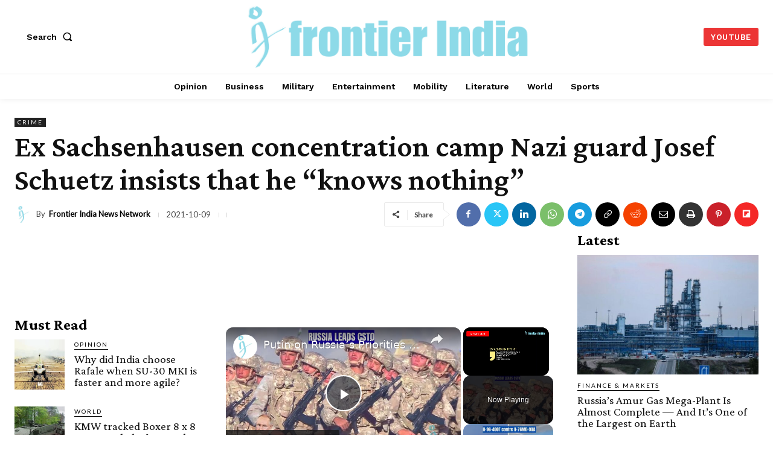

--- FILE ---
content_type: text/html; charset=UTF-8
request_url: https://frontierindia.com/ex-sachsenhausen-concentration-camp-nazi-guard-josef-schuetz-insists-that-he-knows-nothing/
body_size: 51504
content:
<!DOCTYPE html><html lang="en-GB" prefix="og: http://ogp.me/ns# fb: http://ogp.me/ns/fb#"><head><meta charset="UTF-8"/>
<script>var __ezHttpConsent={setByCat:function(src,tagType,attributes,category,force,customSetScriptFn=null){var setScript=function(){if(force||window.ezTcfConsent[category]){if(typeof customSetScriptFn==='function'){customSetScriptFn();}else{var scriptElement=document.createElement(tagType);scriptElement.src=src;attributes.forEach(function(attr){for(var key in attr){if(attr.hasOwnProperty(key)){scriptElement.setAttribute(key,attr[key]);}}});var firstScript=document.getElementsByTagName(tagType)[0];firstScript.parentNode.insertBefore(scriptElement,firstScript);}}};if(force||(window.ezTcfConsent&&window.ezTcfConsent.loaded)){setScript();}else if(typeof getEzConsentData==="function"){getEzConsentData().then(function(ezTcfConsent){if(ezTcfConsent&&ezTcfConsent.loaded){setScript();}else{console.error("cannot get ez consent data");force=true;setScript();}});}else{force=true;setScript();console.error("getEzConsentData is not a function");}},};</script>
<script>var ezTcfConsent=window.ezTcfConsent?window.ezTcfConsent:{loaded:false,store_info:false,develop_and_improve_services:false,measure_ad_performance:false,measure_content_performance:false,select_basic_ads:false,create_ad_profile:false,select_personalized_ads:false,create_content_profile:false,select_personalized_content:false,understand_audiences:false,use_limited_data_to_select_content:false,};function getEzConsentData(){return new Promise(function(resolve){document.addEventListener("ezConsentEvent",function(event){var ezTcfConsent=event.detail.ezTcfConsent;resolve(ezTcfConsent);});});}</script>
<script>if(typeof _setEzCookies!=='function'){function _setEzCookies(ezConsentData){var cookies=window.ezCookieQueue;for(var i=0;i<cookies.length;i++){var cookie=cookies[i];if(ezConsentData&&ezConsentData.loaded&&ezConsentData[cookie.tcfCategory]){document.cookie=cookie.name+"="+cookie.value;}}}}
window.ezCookieQueue=window.ezCookieQueue||[];if(typeof addEzCookies!=='function'){function addEzCookies(arr){window.ezCookieQueue=[...window.ezCookieQueue,...arr];}}
addEzCookies([{name:"ezoab_373946",value:"mod298-c; Path=/; Domain=frontierindia.com; Max-Age=7200",tcfCategory:"store_info",isEzoic:"true",},{name:"ezosuibasgeneris-1",value:"f5279430-24b7-44c0-7aff-04b7ae1f8ad3; Path=/; Domain=frontierindia.com; Expires=Wed, 27 Jan 2027 09:51:20 UTC; Secure; SameSite=None",tcfCategory:"understand_audiences",isEzoic:"true",}]);if(window.ezTcfConsent&&window.ezTcfConsent.loaded){_setEzCookies(window.ezTcfConsent);}else if(typeof getEzConsentData==="function"){getEzConsentData().then(function(ezTcfConsent){if(ezTcfConsent&&ezTcfConsent.loaded){_setEzCookies(window.ezTcfConsent);}else{console.error("cannot get ez consent data");_setEzCookies(window.ezTcfConsent);}});}else{console.error("getEzConsentData is not a function");_setEzCookies(window.ezTcfConsent);}</script><script type="text/javascript" data-ezscrex='false' data-cfasync='false'>window._ezaq = Object.assign({"edge_cache_status":12,"edge_response_time":1662,"url":"https://frontierindia.com/ex-sachsenhausen-concentration-camp-nazi-guard-josef-schuetz-insists-that-he-knows-nothing/"}, typeof window._ezaq !== "undefined" ? window._ezaq : {});</script><script type="text/javascript" data-ezscrex='false' data-cfasync='false'>window._ezaq = Object.assign({"ab_test_id":"mod298-c"}, typeof window._ezaq !== "undefined" ? window._ezaq : {});window.__ez=window.__ez||{};window.__ez.tf={};</script><script type="text/javascript" data-ezscrex='false' data-cfasync='false'>window.ezDisableAds = true;</script>
<script data-ezscrex='false' data-cfasync='false' data-pagespeed-no-defer>var __ez=__ez||{};__ez.stms=Date.now();__ez.evt={};__ez.script={};__ez.ck=__ez.ck||{};__ez.template={};__ez.template.isOrig=true;window.__ezScriptHost="//www.ezojs.com";__ez.queue=__ez.queue||function(){var e=0,i=0,t=[],n=!1,o=[],r=[],s=!0,a=function(e,i,n,o,r,s,a){var l=arguments.length>7&&void 0!==arguments[7]?arguments[7]:window,d=this;this.name=e,this.funcName=i,this.parameters=null===n?null:w(n)?n:[n],this.isBlock=o,this.blockedBy=r,this.deleteWhenComplete=s,this.isError=!1,this.isComplete=!1,this.isInitialized=!1,this.proceedIfError=a,this.fWindow=l,this.isTimeDelay=!1,this.process=function(){f("... func = "+e),d.isInitialized=!0,d.isComplete=!0,f("... func.apply: "+e);var i=d.funcName.split("."),n=null,o=this.fWindow||window;i.length>3||(n=3===i.length?o[i[0]][i[1]][i[2]]:2===i.length?o[i[0]][i[1]]:o[d.funcName]),null!=n&&n.apply(null,this.parameters),!0===d.deleteWhenComplete&&delete t[e],!0===d.isBlock&&(f("----- F'D: "+d.name),m())}},l=function(e,i,t,n,o,r,s){var a=arguments.length>7&&void 0!==arguments[7]?arguments[7]:window,l=this;this.name=e,this.path=i,this.async=o,this.defer=r,this.isBlock=t,this.blockedBy=n,this.isInitialized=!1,this.isError=!1,this.isComplete=!1,this.proceedIfError=s,this.fWindow=a,this.isTimeDelay=!1,this.isPath=function(e){return"/"===e[0]&&"/"!==e[1]},this.getSrc=function(e){return void 0!==window.__ezScriptHost&&this.isPath(e)&&"banger.js"!==this.name?window.__ezScriptHost+e:e},this.process=function(){l.isInitialized=!0,f("... file = "+e);var i=this.fWindow?this.fWindow.document:document,t=i.createElement("script");t.src=this.getSrc(this.path),!0===o?t.async=!0:!0===r&&(t.defer=!0),t.onerror=function(){var e={url:window.location.href,name:l.name,path:l.path,user_agent:window.navigator.userAgent};"undefined"!=typeof _ezaq&&(e.pageview_id=_ezaq.page_view_id);var i=encodeURIComponent(JSON.stringify(e)),t=new XMLHttpRequest;t.open("GET","//g.ezoic.net/ezqlog?d="+i,!0),t.send(),f("----- ERR'D: "+l.name),l.isError=!0,!0===l.isBlock&&m()},t.onreadystatechange=t.onload=function(){var e=t.readyState;f("----- F'D: "+l.name),e&&!/loaded|complete/.test(e)||(l.isComplete=!0,!0===l.isBlock&&m())},i.getElementsByTagName("head")[0].appendChild(t)}},d=function(e,i){this.name=e,this.path="",this.async=!1,this.defer=!1,this.isBlock=!1,this.blockedBy=[],this.isInitialized=!0,this.isError=!1,this.isComplete=i,this.proceedIfError=!1,this.isTimeDelay=!1,this.process=function(){}};function c(e,i,n,s,a,d,c,u,f){var m=new l(e,i,n,s,a,d,c,f);!0===u?o[e]=m:r[e]=m,t[e]=m,h(m)}function h(e){!0!==u(e)&&0!=s&&e.process()}function u(e){if(!0===e.isTimeDelay&&!1===n)return f(e.name+" blocked = TIME DELAY!"),!0;if(w(e.blockedBy))for(var i=0;i<e.blockedBy.length;i++){var o=e.blockedBy[i];if(!1===t.hasOwnProperty(o))return f(e.name+" blocked = "+o),!0;if(!0===e.proceedIfError&&!0===t[o].isError)return!1;if(!1===t[o].isComplete)return f(e.name+" blocked = "+o),!0}return!1}function f(e){var i=window.location.href,t=new RegExp("[?&]ezq=([^&#]*)","i").exec(i);"1"===(t?t[1]:null)&&console.debug(e)}function m(){++e>200||(f("let's go"),p(o),p(r))}function p(e){for(var i in e)if(!1!==e.hasOwnProperty(i)){var t=e[i];!0===t.isComplete||u(t)||!0===t.isInitialized||!0===t.isError?!0===t.isError?f(t.name+": error"):!0===t.isComplete?f(t.name+": complete already"):!0===t.isInitialized&&f(t.name+": initialized already"):t.process()}}function w(e){return"[object Array]"==Object.prototype.toString.call(e)}return window.addEventListener("load",(function(){setTimeout((function(){n=!0,f("TDELAY -----"),m()}),5e3)}),!1),{addFile:c,addFileOnce:function(e,i,n,o,r,s,a,l,d){t[e]||c(e,i,n,o,r,s,a,l,d)},addDelayFile:function(e,i){var n=new l(e,i,!1,[],!1,!1,!0);n.isTimeDelay=!0,f(e+" ...  FILE! TDELAY"),r[e]=n,t[e]=n,h(n)},addFunc:function(e,n,s,l,d,c,u,f,m,p){!0===c&&(e=e+"_"+i++);var w=new a(e,n,s,l,d,u,f,p);!0===m?o[e]=w:r[e]=w,t[e]=w,h(w)},addDelayFunc:function(e,i,n){var o=new a(e,i,n,!1,[],!0,!0);o.isTimeDelay=!0,f(e+" ...  FUNCTION! TDELAY"),r[e]=o,t[e]=o,h(o)},items:t,processAll:m,setallowLoad:function(e){s=e},markLoaded:function(e){if(e&&0!==e.length){if(e in t){var i=t[e];!0===i.isComplete?f(i.name+" "+e+": error loaded duplicate"):(i.isComplete=!0,i.isInitialized=!0)}else t[e]=new d(e,!0);f("markLoaded dummyfile: "+t[e].name)}},logWhatsBlocked:function(){for(var e in t)!1!==t.hasOwnProperty(e)&&u(t[e])}}}();__ez.evt.add=function(e,t,n){e.addEventListener?e.addEventListener(t,n,!1):e.attachEvent?e.attachEvent("on"+t,n):e["on"+t]=n()},__ez.evt.remove=function(e,t,n){e.removeEventListener?e.removeEventListener(t,n,!1):e.detachEvent?e.detachEvent("on"+t,n):delete e["on"+t]};__ez.script.add=function(e){var t=document.createElement("script");t.src=e,t.async=!0,t.type="text/javascript",document.getElementsByTagName("head")[0].appendChild(t)};__ez.dot=__ez.dot||{};__ez.queue.addFileOnce('/detroitchicago/boise.js', '/detroitchicago/boise.js?gcb=195-2&cb=5', true, [], true, false, true, false);__ez.queue.addFileOnce('/parsonsmaize/abilene.js', '/parsonsmaize/abilene.js?gcb=195-2&cb=e80eca0cdb', true, [], true, false, true, false);__ez.queue.addFileOnce('/parsonsmaize/mulvane.js', '/parsonsmaize/mulvane.js?gcb=195-2&cb=e75e48eec0', true, ['/parsonsmaize/abilene.js'], true, false, true, false);__ez.queue.addFileOnce('/detroitchicago/birmingham.js', '/detroitchicago/birmingham.js?gcb=195-2&cb=539c47377c', true, ['/parsonsmaize/abilene.js'], true, false, true, false);</script>
<script data-ezscrex="false" type="text/javascript" data-cfasync="false">window._ezaq = Object.assign({"ad_cache_level":0,"adpicker_placement_cnt":0,"ai_placeholder_cache_level":0,"ai_placeholder_placement_cnt":-1,"article_category":"Crime","author":"Frontier India News Network","domain":"frontierindia.com","domain_id":373946,"ezcache_level":1,"ezcache_skip_code":0,"has_bad_image":0,"has_bad_words":0,"is_sitespeed":0,"lt_cache_level":0,"publish_date":"2021-10-09","response_size":356640,"response_size_orig":350838,"response_time_orig":2019,"template_id":5,"url":"https://frontierindia.com/ex-sachsenhausen-concentration-camp-nazi-guard-josef-schuetz-insists-that-he-knows-nothing/","word_count":0,"worst_bad_word_level":0}, typeof window._ezaq !== "undefined" ? window._ezaq : {});__ez.queue.markLoaded('ezaqBaseReady');</script>
<script type='text/javascript' data-ezscrex='false' data-cfasync='false'>
window.ezAnalyticsStatic = true;

function analyticsAddScript(script) {
	var ezDynamic = document.createElement('script');
	ezDynamic.type = 'text/javascript';
	ezDynamic.innerHTML = script;
	document.head.appendChild(ezDynamic);
}
function getCookiesWithPrefix() {
    var allCookies = document.cookie.split(';');
    var cookiesWithPrefix = {};

    for (var i = 0; i < allCookies.length; i++) {
        var cookie = allCookies[i].trim();

        for (var j = 0; j < arguments.length; j++) {
            var prefix = arguments[j];
            if (cookie.indexOf(prefix) === 0) {
                var cookieParts = cookie.split('=');
                var cookieName = cookieParts[0];
                var cookieValue = cookieParts.slice(1).join('=');
                cookiesWithPrefix[cookieName] = decodeURIComponent(cookieValue);
                break; // Once matched, no need to check other prefixes
            }
        }
    }

    return cookiesWithPrefix;
}
function productAnalytics() {
	var d = {"pr":[6,3],"omd5":"cba405f9794eb7b5b0a9e73818c643d1","nar":"risk score"};
	d.u = _ezaq.url;
	d.p = _ezaq.page_view_id;
	d.v = _ezaq.visit_uuid;
	d.ab = _ezaq.ab_test_id;
	d.e = JSON.stringify(_ezaq);
	d.ref = document.referrer;
	d.c = getCookiesWithPrefix('active_template', 'ez', 'lp_');
	if(typeof ez_utmParams !== 'undefined') {
		d.utm = ez_utmParams;
	}

	var dataText = JSON.stringify(d);
	var xhr = new XMLHttpRequest();
	xhr.open('POST','/ezais/analytics?cb=1', true);
	xhr.onload = function () {
		if (xhr.status!=200) {
            return;
		}

        if(document.readyState !== 'loading') {
            analyticsAddScript(xhr.response);
            return;
        }

        var eventFunc = function() {
            if(document.readyState === 'loading') {
                return;
            }
            document.removeEventListener('readystatechange', eventFunc, false);
            analyticsAddScript(xhr.response);
        };

        document.addEventListener('readystatechange', eventFunc, false);
	};
	xhr.setRequestHeader('Content-Type','text/plain');
	xhr.send(dataText);
}
__ez.queue.addFunc("productAnalytics", "productAnalytics", null, true, ['ezaqBaseReady'], false, false, false, true);
</script><base href="https://frontierindia.com/ex-sachsenhausen-concentration-camp-nazi-guard-josef-schuetz-insists-that-he-knows-nothing/"/>
    
    
    <meta name="viewport" content="width=device-width, initial-scale=1.0"/>
    <link rel="pingback" href="https://frontierindia.com/xmlrpc.php"/>
    
<!-- Author Meta Tags by Molongui Authorship, visit: https://wordpress.org/plugins/molongui-authorship/ -->
<meta name="author" content="Frontier India News Network"/>
<!-- /Molongui Authorship -->

<link rel="dns-prefetch" href="//stats.wp.com"/>
<link rel="dns-prefetch" href="//fonts.googleapis.com"/>
<link rel="alternate" title="oEmbed (JSON)" type="application/json+oembed" href="https://frontierindia.com/wp-json/oembed/1.0/embed?url=https%3A%2F%2Ffrontierindia.com%2Fex-sachsenhausen-concentration-camp-nazi-guard-josef-schuetz-insists-that-he-knows-nothing%2F"/>
<link rel="alternate" title="oEmbed (XML)" type="text/xml+oembed" href="https://frontierindia.com/wp-json/oembed/1.0/embed?url=https%3A%2F%2Ffrontierindia.com%2Fex-sachsenhausen-concentration-camp-nazi-guard-josef-schuetz-insists-that-he-knows-nothing%2F&amp;format=xml"/>
<style id="wp-img-auto-sizes-contain-inline-css" type="text/css">
img:is([sizes=auto i],[sizes^="auto," i]){contain-intrinsic-size:3000px 1500px}
/*# sourceURL=wp-img-auto-sizes-contain-inline-css */
</style>

<link rel="stylesheet" id="aca33b9c04-css" href="https://frontierindia.com/wp-content/plugins/squirrly-seo/view/assets/css/frontend.min.css?ver=12.4.15" type="text/css" media="all"/>
<link rel="stylesheet" id="wp-block-library-css" href="https://frontierindia.com/wp-includes/css/dist/block-library/style.min.css?ver=6.9" type="text/css" media="all"/>
<style id="wp-block-paragraph-inline-css" type="text/css">
.is-small-text{font-size:.875em}.is-regular-text{font-size:1em}.is-large-text{font-size:2.25em}.is-larger-text{font-size:3em}.has-drop-cap:not(:focus):first-letter{float:left;font-size:8.4em;font-style:normal;font-weight:100;line-height:.68;margin:.05em .1em 0 0;text-transform:uppercase}body.rtl .has-drop-cap:not(:focus):first-letter{float:none;margin-left:.1em}p.has-drop-cap.has-background{overflow:hidden}:root :where(p.has-background){padding:1.25em 2.375em}:where(p.has-text-color:not(.has-link-color)) a{color:inherit}p.has-text-align-left[style*="writing-mode:vertical-lr"],p.has-text-align-right[style*="writing-mode:vertical-rl"]{rotate:180deg}
/*# sourceURL=https://frontierindia.com/wp-includes/blocks/paragraph/style.min.css */
</style>
<style id="global-styles-inline-css" type="text/css">
:root{--wp--preset--aspect-ratio--square: 1;--wp--preset--aspect-ratio--4-3: 4/3;--wp--preset--aspect-ratio--3-4: 3/4;--wp--preset--aspect-ratio--3-2: 3/2;--wp--preset--aspect-ratio--2-3: 2/3;--wp--preset--aspect-ratio--16-9: 16/9;--wp--preset--aspect-ratio--9-16: 9/16;--wp--preset--color--black: #000000;--wp--preset--color--cyan-bluish-gray: #abb8c3;--wp--preset--color--white: #ffffff;--wp--preset--color--pale-pink: #f78da7;--wp--preset--color--vivid-red: #cf2e2e;--wp--preset--color--luminous-vivid-orange: #ff6900;--wp--preset--color--luminous-vivid-amber: #fcb900;--wp--preset--color--light-green-cyan: #7bdcb5;--wp--preset--color--vivid-green-cyan: #00d084;--wp--preset--color--pale-cyan-blue: #8ed1fc;--wp--preset--color--vivid-cyan-blue: #0693e3;--wp--preset--color--vivid-purple: #9b51e0;--wp--preset--gradient--vivid-cyan-blue-to-vivid-purple: linear-gradient(135deg,rgb(6,147,227) 0%,rgb(155,81,224) 100%);--wp--preset--gradient--light-green-cyan-to-vivid-green-cyan: linear-gradient(135deg,rgb(122,220,180) 0%,rgb(0,208,130) 100%);--wp--preset--gradient--luminous-vivid-amber-to-luminous-vivid-orange: linear-gradient(135deg,rgb(252,185,0) 0%,rgb(255,105,0) 100%);--wp--preset--gradient--luminous-vivid-orange-to-vivid-red: linear-gradient(135deg,rgb(255,105,0) 0%,rgb(207,46,46) 100%);--wp--preset--gradient--very-light-gray-to-cyan-bluish-gray: linear-gradient(135deg,rgb(238,238,238) 0%,rgb(169,184,195) 100%);--wp--preset--gradient--cool-to-warm-spectrum: linear-gradient(135deg,rgb(74,234,220) 0%,rgb(151,120,209) 20%,rgb(207,42,186) 40%,rgb(238,44,130) 60%,rgb(251,105,98) 80%,rgb(254,248,76) 100%);--wp--preset--gradient--blush-light-purple: linear-gradient(135deg,rgb(255,206,236) 0%,rgb(152,150,240) 100%);--wp--preset--gradient--blush-bordeaux: linear-gradient(135deg,rgb(254,205,165) 0%,rgb(254,45,45) 50%,rgb(107,0,62) 100%);--wp--preset--gradient--luminous-dusk: linear-gradient(135deg,rgb(255,203,112) 0%,rgb(199,81,192) 50%,rgb(65,88,208) 100%);--wp--preset--gradient--pale-ocean: linear-gradient(135deg,rgb(255,245,203) 0%,rgb(182,227,212) 50%,rgb(51,167,181) 100%);--wp--preset--gradient--electric-grass: linear-gradient(135deg,rgb(202,248,128) 0%,rgb(113,206,126) 100%);--wp--preset--gradient--midnight: linear-gradient(135deg,rgb(2,3,129) 0%,rgb(40,116,252) 100%);--wp--preset--font-size--small: 11px;--wp--preset--font-size--medium: 20px;--wp--preset--font-size--large: 32px;--wp--preset--font-size--x-large: 42px;--wp--preset--font-size--regular: 15px;--wp--preset--font-size--larger: 50px;--wp--preset--spacing--20: 0.44rem;--wp--preset--spacing--30: 0.67rem;--wp--preset--spacing--40: 1rem;--wp--preset--spacing--50: 1.5rem;--wp--preset--spacing--60: 2.25rem;--wp--preset--spacing--70: 3.38rem;--wp--preset--spacing--80: 5.06rem;--wp--preset--shadow--natural: 6px 6px 9px rgba(0, 0, 0, 0.2);--wp--preset--shadow--deep: 12px 12px 50px rgba(0, 0, 0, 0.4);--wp--preset--shadow--sharp: 6px 6px 0px rgba(0, 0, 0, 0.2);--wp--preset--shadow--outlined: 6px 6px 0px -3px rgb(255, 255, 255), 6px 6px rgb(0, 0, 0);--wp--preset--shadow--crisp: 6px 6px 0px rgb(0, 0, 0);}:where(.is-layout-flex){gap: 0.5em;}:where(.is-layout-grid){gap: 0.5em;}body .is-layout-flex{display: flex;}.is-layout-flex{flex-wrap: wrap;align-items: center;}.is-layout-flex > :is(*, div){margin: 0;}body .is-layout-grid{display: grid;}.is-layout-grid > :is(*, div){margin: 0;}:where(.wp-block-columns.is-layout-flex){gap: 2em;}:where(.wp-block-columns.is-layout-grid){gap: 2em;}:where(.wp-block-post-template.is-layout-flex){gap: 1.25em;}:where(.wp-block-post-template.is-layout-grid){gap: 1.25em;}.has-black-color{color: var(--wp--preset--color--black) !important;}.has-cyan-bluish-gray-color{color: var(--wp--preset--color--cyan-bluish-gray) !important;}.has-white-color{color: var(--wp--preset--color--white) !important;}.has-pale-pink-color{color: var(--wp--preset--color--pale-pink) !important;}.has-vivid-red-color{color: var(--wp--preset--color--vivid-red) !important;}.has-luminous-vivid-orange-color{color: var(--wp--preset--color--luminous-vivid-orange) !important;}.has-luminous-vivid-amber-color{color: var(--wp--preset--color--luminous-vivid-amber) !important;}.has-light-green-cyan-color{color: var(--wp--preset--color--light-green-cyan) !important;}.has-vivid-green-cyan-color{color: var(--wp--preset--color--vivid-green-cyan) !important;}.has-pale-cyan-blue-color{color: var(--wp--preset--color--pale-cyan-blue) !important;}.has-vivid-cyan-blue-color{color: var(--wp--preset--color--vivid-cyan-blue) !important;}.has-vivid-purple-color{color: var(--wp--preset--color--vivid-purple) !important;}.has-black-background-color{background-color: var(--wp--preset--color--black) !important;}.has-cyan-bluish-gray-background-color{background-color: var(--wp--preset--color--cyan-bluish-gray) !important;}.has-white-background-color{background-color: var(--wp--preset--color--white) !important;}.has-pale-pink-background-color{background-color: var(--wp--preset--color--pale-pink) !important;}.has-vivid-red-background-color{background-color: var(--wp--preset--color--vivid-red) !important;}.has-luminous-vivid-orange-background-color{background-color: var(--wp--preset--color--luminous-vivid-orange) !important;}.has-luminous-vivid-amber-background-color{background-color: var(--wp--preset--color--luminous-vivid-amber) !important;}.has-light-green-cyan-background-color{background-color: var(--wp--preset--color--light-green-cyan) !important;}.has-vivid-green-cyan-background-color{background-color: var(--wp--preset--color--vivid-green-cyan) !important;}.has-pale-cyan-blue-background-color{background-color: var(--wp--preset--color--pale-cyan-blue) !important;}.has-vivid-cyan-blue-background-color{background-color: var(--wp--preset--color--vivid-cyan-blue) !important;}.has-vivid-purple-background-color{background-color: var(--wp--preset--color--vivid-purple) !important;}.has-black-border-color{border-color: var(--wp--preset--color--black) !important;}.has-cyan-bluish-gray-border-color{border-color: var(--wp--preset--color--cyan-bluish-gray) !important;}.has-white-border-color{border-color: var(--wp--preset--color--white) !important;}.has-pale-pink-border-color{border-color: var(--wp--preset--color--pale-pink) !important;}.has-vivid-red-border-color{border-color: var(--wp--preset--color--vivid-red) !important;}.has-luminous-vivid-orange-border-color{border-color: var(--wp--preset--color--luminous-vivid-orange) !important;}.has-luminous-vivid-amber-border-color{border-color: var(--wp--preset--color--luminous-vivid-amber) !important;}.has-light-green-cyan-border-color{border-color: var(--wp--preset--color--light-green-cyan) !important;}.has-vivid-green-cyan-border-color{border-color: var(--wp--preset--color--vivid-green-cyan) !important;}.has-pale-cyan-blue-border-color{border-color: var(--wp--preset--color--pale-cyan-blue) !important;}.has-vivid-cyan-blue-border-color{border-color: var(--wp--preset--color--vivid-cyan-blue) !important;}.has-vivid-purple-border-color{border-color: var(--wp--preset--color--vivid-purple) !important;}.has-vivid-cyan-blue-to-vivid-purple-gradient-background{background: var(--wp--preset--gradient--vivid-cyan-blue-to-vivid-purple) !important;}.has-light-green-cyan-to-vivid-green-cyan-gradient-background{background: var(--wp--preset--gradient--light-green-cyan-to-vivid-green-cyan) !important;}.has-luminous-vivid-amber-to-luminous-vivid-orange-gradient-background{background: var(--wp--preset--gradient--luminous-vivid-amber-to-luminous-vivid-orange) !important;}.has-luminous-vivid-orange-to-vivid-red-gradient-background{background: var(--wp--preset--gradient--luminous-vivid-orange-to-vivid-red) !important;}.has-very-light-gray-to-cyan-bluish-gray-gradient-background{background: var(--wp--preset--gradient--very-light-gray-to-cyan-bluish-gray) !important;}.has-cool-to-warm-spectrum-gradient-background{background: var(--wp--preset--gradient--cool-to-warm-spectrum) !important;}.has-blush-light-purple-gradient-background{background: var(--wp--preset--gradient--blush-light-purple) !important;}.has-blush-bordeaux-gradient-background{background: var(--wp--preset--gradient--blush-bordeaux) !important;}.has-luminous-dusk-gradient-background{background: var(--wp--preset--gradient--luminous-dusk) !important;}.has-pale-ocean-gradient-background{background: var(--wp--preset--gradient--pale-ocean) !important;}.has-electric-grass-gradient-background{background: var(--wp--preset--gradient--electric-grass) !important;}.has-midnight-gradient-background{background: var(--wp--preset--gradient--midnight) !important;}.has-small-font-size{font-size: var(--wp--preset--font-size--small) !important;}.has-medium-font-size{font-size: var(--wp--preset--font-size--medium) !important;}.has-large-font-size{font-size: var(--wp--preset--font-size--large) !important;}.has-x-large-font-size{font-size: var(--wp--preset--font-size--x-large) !important;}
/*# sourceURL=global-styles-inline-css */
</style>

<style id="classic-theme-styles-inline-css" type="text/css">
/*! This file is auto-generated */
.wp-block-button__link{color:#fff;background-color:#32373c;border-radius:9999px;box-shadow:none;text-decoration:none;padding:calc(.667em + 2px) calc(1.333em + 2px);font-size:1.125em}.wp-block-file__button{background:#32373c;color:#fff;text-decoration:none}
/*# sourceURL=/wp-includes/css/classic-themes.min.css */
</style>
<link rel="stylesheet" id="td-plugin-newsletter-css" href="https://frontierindia.com/wp-content/plugins/td-newsletter/style.css?ver=12.7.4" type="text/css" media="all"/>
<link rel="stylesheet" id="td-plugin-multi-purpose-css" href="https://frontierindia.com/wp-content/plugins/td-composer/td-multi-purpose/style.css?ver=9c5a7338c90cbd82cb580e34cffb127f" type="text/css" media="all"/>
<link rel="stylesheet" id="google-fonts-style-css" href="https://fonts.googleapis.com/css?family=Open+Sans%3A400%2C600%2C700%7CRoboto%3A400%2C600%2C700%7CWork+Sans%3A600%2C400%2C500%2C700%7CPT+Serif%3A600%2C700%2C400%7CLato%3A400%7CCrimson+Pro%3A600%2C700%2C400%2C300&amp;display=swap&amp;ver=12.7.4" type="text/css" media="all"/>
<link rel="stylesheet" id="tablepress-default-css" href="https://frontierindia.com/wp-content/plugins/tablepress/css/build/default.css?ver=3.2.6" type="text/css" media="all"/>
<link rel="stylesheet" id="td-theme-css" href="https://frontierindia.com/wp-content/themes/Newspaper/style.css?ver=12.7.4" type="text/css" media="all"/>
<style id="td-theme-inline-css" type="text/css">@media (max-width:767px){.td-header-desktop-wrap{display:none}}@media (min-width:767px){.td-header-mobile-wrap{display:none}}</style>
<link rel="stylesheet" id="td-theme-child-css" href="https://frontierindia.com/wp-content/themes/Newspaper-child/style.css?ver=12.7.4c" type="text/css" media="all"/>
<link rel="stylesheet" id="td-multipurpose-css" href="https://frontierindia.com/wp-content/plugins/td-composer/assets/fonts/td-multipurpose/td-multipurpose.css?ver=9c5a7338c90cbd82cb580e34cffb127f" type="text/css" media="all"/>
<link rel="stylesheet" id="td-legacy-framework-front-style-css" href="https://frontierindia.com/wp-content/plugins/td-composer/legacy/Newspaper/assets/css/td_legacy_main.css?ver=9c5a7338c90cbd82cb580e34cffb127f" type="text/css" media="all"/>
<link rel="stylesheet" id="tdb_style_cloud_templates_front-css" href="https://frontierindia.com/wp-content/plugins/td-cloud-library/assets/css/tdb_main.css?ver=496e217dc78570a2932146e73f7c4a14" type="text/css" media="all"/>
<script type="text/javascript" src="https://frontierindia.com/wp-includes/js/jquery/jquery.min.js?ver=3.7.1" id="jquery-core-js"></script>
<script type="text/javascript" src="https://frontierindia.com/wp-includes/js/jquery/jquery-migrate.min.js?ver=3.4.1" id="jquery-migrate-js"></script>
<link rel="https://api.w.org/" href="https://frontierindia.com/wp-json/"/><link rel="alternate" title="JSON" type="application/json" href="https://frontierindia.com/wp-json/wp/v2/posts/6607"/>		<script type="text/javascript">
				(function(c,l,a,r,i,t,y){
					c[a]=c[a]||function(){(c[a].q=c[a].q||[]).push(arguments)};t=l.createElement(r);t.async=1;
					t.src="https://www.clarity.ms/tag/"+i+"?ref=wordpress";y=l.getElementsByTagName(r)[0];y.parentNode.insertBefore(t,y);
				})(window, document, "clarity", "script", "4qmb4kjlpz");
		</script>
			<style>img#wpstats{display:none}</style>
		            <style>
                .molongui-disabled-link
                {
                    border-bottom: none !important;
                    text-decoration: none !important;
                    color: inherit !important;
                    cursor: inherit !important;
                }
                .molongui-disabled-link:hover,
                .molongui-disabled-link:hover span
                {
                    border-bottom: none !important;
                    text-decoration: none !important;
                    color: inherit !important;
                    cursor: inherit !important;
                }
            </style>
                <script>
        window.tdb_global_vars = {"wpRestUrl":"https:\/\/frontierindia.com\/wp-json\/","permalinkStructure":"\/%postname%\/"};
        window.tdb_p_autoload_vars = {"isAjax":false,"isAdminBarShowing":false,"autoloadStatus":"on","origPostEditUrl":null};
    </script>
    
    <style id="tdb-global-colors">:root{--metro-blue:#2579E8;--metro-blue-acc:#509CFF;--metro-red:#E83030;--metro-exclusive:#1DCA95;--accent-color:#fff;--center-demo-1:#11B494;--center-demo-2:#099F8A}</style>

    
	      <meta name="onesignal" content="wordpress-plugin"/>
            <script>

      window.OneSignalDeferred = window.OneSignalDeferred || [];

      OneSignalDeferred.push(function(OneSignal) {
        var oneSignal_options = {};
        window._oneSignalInitOptions = oneSignal_options;

        oneSignal_options['serviceWorkerParam'] = { scope: '/' };
oneSignal_options['serviceWorkerPath'] = 'OneSignalSDKWorker.js.php';

        OneSignal.Notifications.setDefaultUrl("https://frontierindia.com");

        oneSignal_options['wordpress'] = true;
oneSignal_options['appId'] = '8adc6901-df9e-4584-bec7-12a85d69adab';
oneSignal_options['allowLocalhostAsSecureOrigin'] = true;
oneSignal_options['welcomeNotification'] = { };
oneSignal_options['welcomeNotification']['title'] = "";
oneSignal_options['welcomeNotification']['message'] = "Glad to have with us!";
oneSignal_options['path'] = "https://frontierindia.com/wp-content/plugins/onesignal-free-web-push-notifications/sdk_files/";
oneSignal_options['safari_web_id'] = "web.onesignal.auto.2d34c372-40ef-4eb5-956b-2d525ea9497b";
oneSignal_options['promptOptions'] = { };
oneSignal_options['promptOptions']['actionMessage'] = "Keep in touch with notifications on your browser.";
oneSignal_options['promptOptions']['acceptButtonText'] = "Sure!";
oneSignal_options['promptOptions']['cancelButtonText'] = "Not Now.";
oneSignal_options['notifyButton'] = { };
oneSignal_options['notifyButton']['enable'] = true;
oneSignal_options['notifyButton']['position'] = 'bottom-right';
oneSignal_options['notifyButton']['theme'] = 'default';
oneSignal_options['notifyButton']['size'] = 'small';
oneSignal_options['notifyButton']['showCredit'] = true;
oneSignal_options['notifyButton']['text'] = {};
oneSignal_options['notifyButton']['offset'] = {};
              OneSignal.init(window._oneSignalInitOptions);
              OneSignal.Slidedown.promptPush()      });

      function documentInitOneSignal() {
        var oneSignal_elements = document.getElementsByClassName("OneSignal-prompt");

        var oneSignalLinkClickHandler = function(event) { OneSignal.Notifications.requestPermission(); event.preventDefault(); };        for(var i = 0; i < oneSignal_elements.length; i++)
          oneSignal_elements[i].addEventListener('click', oneSignalLinkClickHandler, false);
      }

      if (document.readyState === 'complete') {
           documentInitOneSignal();
      }
      else {
           window.addEventListener("load", function(event){
               documentInitOneSignal();
          });
      }
    </script>

<!-- JS generated by theme -->

<script type="text/javascript" id="td-generated-header-js">
    
    

	    var tdBlocksArray = []; //here we store all the items for the current page

	    // td_block class - each ajax block uses a object of this class for requests
	    function tdBlock() {
		    this.id = '';
		    this.block_type = 1; //block type id (1-234 etc)
		    this.atts = '';
		    this.td_column_number = '';
		    this.td_current_page = 1; //
		    this.post_count = 0; //from wp
		    this.found_posts = 0; //from wp
		    this.max_num_pages = 0; //from wp
		    this.td_filter_value = ''; //current live filter value
		    this.is_ajax_running = false;
		    this.td_user_action = ''; // load more or infinite loader (used by the animation)
		    this.header_color = '';
		    this.ajax_pagination_infinite_stop = ''; //show load more at page x
	    }

        // td_js_generator - mini detector
        ( function () {
            var htmlTag = document.getElementsByTagName("html")[0];

	        if ( navigator.userAgent.indexOf("MSIE 10.0") > -1 ) {
                htmlTag.className += ' ie10';
            }

            if ( !!navigator.userAgent.match(/Trident.*rv\:11\./) ) {
                htmlTag.className += ' ie11';
            }

	        if ( navigator.userAgent.indexOf("Edge") > -1 ) {
                htmlTag.className += ' ieEdge';
            }

            if ( /(iPad|iPhone|iPod)/g.test(navigator.userAgent) ) {
                htmlTag.className += ' td-md-is-ios';
            }

            var user_agent = navigator.userAgent.toLowerCase();
            if ( user_agent.indexOf("android") > -1 ) {
                htmlTag.className += ' td-md-is-android';
            }

            if ( -1 !== navigator.userAgent.indexOf('Mac OS X')  ) {
                htmlTag.className += ' td-md-is-os-x';
            }

            if ( /chrom(e|ium)/.test(navigator.userAgent.toLowerCase()) ) {
               htmlTag.className += ' td-md-is-chrome';
            }

            if ( -1 !== navigator.userAgent.indexOf('Firefox') ) {
                htmlTag.className += ' td-md-is-firefox';
            }

            if ( -1 !== navigator.userAgent.indexOf('Safari') && -1 === navigator.userAgent.indexOf('Chrome') ) {
                htmlTag.className += ' td-md-is-safari';
            }

            if( -1 !== navigator.userAgent.indexOf('IEMobile') ){
                htmlTag.className += ' td-md-is-iemobile';
            }

        })();

        var tdLocalCache = {};

        ( function () {
            "use strict";

            tdLocalCache = {
                data: {},
                remove: function (resource_id) {
                    delete tdLocalCache.data[resource_id];
                },
                exist: function (resource_id) {
                    return tdLocalCache.data.hasOwnProperty(resource_id) && tdLocalCache.data[resource_id] !== null;
                },
                get: function (resource_id) {
                    return tdLocalCache.data[resource_id];
                },
                set: function (resource_id, cachedData) {
                    tdLocalCache.remove(resource_id);
                    tdLocalCache.data[resource_id] = cachedData;
                }
            };
        })();

    
    
var td_viewport_interval_list=[{"limitBottom":767,"sidebarWidth":228},{"limitBottom":1018,"sidebarWidth":300},{"limitBottom":1140,"sidebarWidth":324}];
var tdc_is_installed="yes";
var tdc_domain_active=false;
var td_ajax_url="https:\/\/frontierindia.com\/wp-admin\/admin-ajax.php?td_theme_name=Newspaper&v=12.7.4";
var td_get_template_directory_uri="https:\/\/frontierindia.com\/wp-content\/plugins\/td-composer\/legacy\/common";
var tds_snap_menu="";
var tds_logo_on_sticky="";
var tds_header_style="";
var td_please_wait="Please wait...";
var td_email_user_pass_incorrect="User or password incorrect!";
var td_email_user_incorrect="Email or username incorrect!";
var td_email_incorrect="Email incorrect!";
var td_user_incorrect="Username incorrect!";
var td_email_user_empty="Email or username empty!";
var td_pass_empty="Pass empty!";
var td_pass_pattern_incorrect="Invalid Pass Pattern!";
var td_retype_pass_incorrect="Retyped Pass incorrect!";
var tds_more_articles_on_post_enable="";
var tds_more_articles_on_post_time_to_wait="";
var tds_more_articles_on_post_pages_distance_from_top=0;
var tds_captcha="";
var tds_theme_color_site_wide="#ec3535";
var tds_smart_sidebar="";
var tdThemeName="Newspaper";
var tdThemeNameWl="Newspaper";
var td_magnific_popup_translation_tPrev="Previous (Left arrow key)";
var td_magnific_popup_translation_tNext="Next (Right arrow key)";
var td_magnific_popup_translation_tCounter="%curr% of %total%";
var td_magnific_popup_translation_ajax_tError="The content from %url% could not be loaded.";
var td_magnific_popup_translation_image_tError="The image #%curr% could not be loaded.";
var tdBlockNonce="16dca9c156";
var tdMobileMenu="enabled";
var tdMobileSearch="enabled";
var tdDateNamesI18n={"month_names":["January","February","March","April","May","June","July","August","September","October","November","December"],"month_names_short":["Jan","Feb","Mar","Apr","May","Jun","Jul","Aug","Sep","Oct","Nov","Dec"],"day_names":["Sunday","Monday","Tuesday","Wednesday","Thursday","Friday","Saturday"],"day_names_short":["Sun","Mon","Tue","Wed","Thu","Fri","Sat"]};
var tdb_modal_confirm="Save";
var tdb_modal_cancel="Cancel";
var tdb_modal_confirm_alt="Yes";
var tdb_modal_cancel_alt="No";
var td_deploy_mode="deploy";
var td_ad_background_click_link="";
var td_ad_background_click_target="";
</script>


<!-- Header style compiled by theme -->

<style>.td_module_wrap .td-image-wrap:before{content:'';position:absolute;top:0;left:0;width:100%;height:100%;background-image:url(https://frontierindia.com/wp-content/uploads/2022/06/Fiplaceholder.webp);background-repeat:no-repeat;background-size:cover;background-position:center;z-index:-1}.td_cl .td-container{width:100%}@media (min-width:768px) and (max-width:1018px){.td_cl{padding:0 14px}}@media (max-width:767px){.td_cl .td-container{padding:0}}@media (min-width:1019px) and (max-width:1140px){.td_cl.stretch_row_content_no_space{padding-left:20px;padding-right:20px}}@media (min-width:1141px){.td_cl.stretch_row_content_no_space{padding-left:24px;padding-right:24px}}:root{--td_theme_color:#ec3535;--td_slider_text:rgba(236,53,53,0.7);--td_mobile_gradient_one_mob:rgba(0,0,0,0.8);--td_mobile_gradient_two_mob:rgba(0,0,0,0.8);--td_mobile_text_active_color:#ec3535;--td_login_hover_background:#ec3535;--td_login_hover_color:#ffffff;--td_login_gradient_one:rgba(0,0,0,0.65);--td_login_gradient_two:rgba(0,0,0,0.72)}</style>

<!-- Global site tag (gtag.js) - Google Analytics -->
<script async="" src="https://www.googletagmanager.com/gtag/js?id=UA-72675309-1"></script>
<script>
  window.dataLayer = window.dataLayer || [];
  function gtag(){dataLayer.push(arguments);}
  gtag('js', new Date());

  gtag('config', 'UA-72675309-1');
</script>
<link rel="apple-touch-icon" href="https://frontierindia.com/wp-content/uploads/2020/02/cropped-icon-180x180.jpg"/>
<meta name="msapplication-TileImage" content="https://frontierindia.com/wp-content/uploads/2020/02/cropped-icon-270x270.jpg"/>

<!-- Button style compiled by theme -->

<style>.tdm-btn-style1{background-color:#ec3535}.tdm-btn-style2:before{border-color:#ec3535}.tdm-btn-style2{color:#ec3535}.tdm-btn-style3{-webkit-box-shadow:0 2px 16px #ec3535;-moz-box-shadow:0 2px 16px #ec3535;box-shadow:0 2px 16px #ec3535}.tdm-btn-style3:hover{-webkit-box-shadow:0 4px 26px #ec3535;-moz-box-shadow:0 4px 26px #ec3535;box-shadow:0 4px 26px #ec3535}</style>

	<style id="tdw-css-placeholder"></style><title>Ex Sachsenhausen concentration camp Nazi guard Josef Schuetz insists that he &#34;knows nothing&#34;</title><meta name="robots" content="index,follow"/><meta name="googlebot" content="index,follow,max-snippet:-1,max-image-preview:large,max-video-preview:-1"/><meta name="bingbot" content="index,follow,max-snippet:-1,max-image-preview:large,max-video-preview:-1"/><meta name="description" content="Josef Schuetz, 100, a former SS member serving in the Nazi concentration camp of Sachsenhausen, reaffirms his innocence. Today, the man appeared in court for the trial that sees him accused of complicity in the massacre of 3,518 people between 1942 and 1945. He is the oldest defendant to be tried in Germany for crimes"/><meta name="keywords" content="Josef Schuetz"/><link rel="canonical" href="https://frontierindia.com/ex-sachsenhausen-concentration-camp-nazi-guard-josef-schuetz-insists-that-he-knows-nothing/"/><link rel="alternate" type="application/rss+xml" href="https://frontierindia.com/sitemap.xml"/><link href="/favicon.ico" rel="shortcut icon" type="image/x-icon"/><link href="/touch-icon76.png" rel="apple-touch-icon" type="image/png" sizes="76x76"/><link href="/touch-icon120.png" rel="apple-touch-icon" type="image/png" sizes="120x120"/><link href="/touch-icon152.png" rel="apple-touch-icon" type="image/png" sizes="152x152"/><link href="/touch-icon180.png" rel="apple-touch-icon" type="image/png" sizes="180x180"/><link href="/touch-icon192.png" rel="apple-touch-icon" type="image/png" sizes="192x192"/><link href="/touch-icon192.png" rel="icon" type="image/png" sizes="192x192"/><meta name="dc.language" content="en"/><meta name="dc.language.iso" content="en_GB"/><meta name="dc.publisher" content="Frontier India News Network"/><meta name="dc.title" content="Ex Sachsenhausen concentration camp Nazi guard Josef Schuetz insists that he &#34;knows nothing&#34;"/><meta name="dc.description" content="Josef Schuetz, 100, a former SS member serving in the Nazi concentration camp of Sachsenhausen, reaffirms his innocence. Today, the man appeared in court for the trial that sees him accused of complicity in the massacre of 3,518 people between 1942 and 1945. He is the oldest defendant to be tried in Germany for crimes"/><meta name="dc.date.issued" content="2021-10-09"/><meta name="dc.date.updated" content="2022-03-29 06:21:52"/><meta property="og:url" content="https://frontierindia.com/ex-sachsenhausen-concentration-camp-nazi-guard-josef-schuetz-insists-that-he-knows-nothing/"/><meta property="og:title" content="Ex Sachsenhausen concentration camp Nazi guard Josef Schuetz insists that he &#34;knows nothing&#34;"/><meta property="og:description" content="Josef Schuetz, 100, a former SS member serving in the Nazi concentration camp of Sachsenhausen, reaffirms his innocence."/><meta property="og:type" content="article"/><meta property="og:image" content="https://frontierindia.com/wp-content/uploads/2020/07/open-graph-embedd-1200-630.jpg"/><meta property="og:image:width" content="500"/><meta property="og:image:type" content="image/jpeg"/><meta property="og:site_name" content="Frontier India"/><meta property="og:locale" content="en_GB"/><meta property="fb:app_id" content="519870055398492"/><meta property="og:publish_date" content="2021-10-09T12:36:17+05:30"/><meta property="article:published_time" content="2021-10-09T12:36:17+05:30"/><meta property="article:modified_time" content="2022-03-29T11:51:52+05:30"/><meta property="article:section" content="Crime"/><meta property="article:author" content="Frontier India News Network"/><meta property="article:tag" content="Josef Schuetz"/><meta property="article:publisher" content="https://www.facebook.com/publisher.joseph"/><meta property="twitter:url" content="https://frontierindia.com/ex-sachsenhausen-concentration-camp-nazi-guard-josef-schuetz-insists-that-he-knows-nothing/"/><meta property="twitter:title" content="Ex Sachsenhausen concentration camp Nazi guard Josef Schuetz insists that he &#34;knows nothing&#34;"/><meta property="twitter:description" content="Josef Schuetz, 100, a former SS member serving in the Nazi concentration camp of Sachsenhausen, reaffirms his innocence. Today, the man appeared in court for the trial that sees him accused of complicity in the massacre of 3,518 people between 1942 and 1945. He is the oldest"/><meta property="twitter:image" content="https://frontierindia.com/wp-content/uploads/2020/07/open-graph-embedd-1200-630.jpg"/><meta property="twitter:domain" content="Frontier India"/><meta property="twitter:card" content="summary_large_image"/><meta property="twitter:creator" content="@frontierindia"/><meta property="twitter:site" content="@frontierindia"/><script async="" src="https://www.googletagmanager.com/gtag/js?id=UA-72675309-1"></script><script>window.dataLayer = window.dataLayer || [];function gtag(){dataLayer.push(arguments);}gtag('js', new Date());gtag('config', 'UA-72675309-1');</script><script>!function(f,b,e,v,n,t,s){if(f.fbq)return;n=f.fbq=function(){n.callMethod?n.callMethod.apply(n,arguments):n.queue.push(arguments)};if(!f._fbq)f._fbq=n;n.push=n;n.loaded=!0;n.version='2.0';n.queue=[];t=b.createElement(e);t.async=!0;t.src=v;s=b.getElementsByTagName(e)[0];s.parentNode.insertBefore(t,s)}(window,document,'script','https://connect.facebook.net/en_US/fbevents.js');fbq('init', '233020250409178');fbq('track', 'ViewContent', '{"content_ids":["6607"],"content_type":"post","content_category":"Crime","page":"https:\/\/frontierindia.com\/ex-sachsenhausen-concentration-camp-nazi-guard-josef-schuetz-insists-that-he-knows-nothing\/","domain":"https:\/\/frontierindia.com"}');fbq('track', 'PageView', '{"page":"https:\/\/frontierindia.com\/ex-sachsenhausen-concentration-camp-nazi-guard-josef-schuetz-insists-that-he-knows-nothing\/","domain":"https:\/\/frontierindia.com"}');</script><noscript><img height='1' width='1' alt='' style='display:none' src='https://www.facebook.com/tr?id=233020250409178&ev=PageView&noscript=1'/></noscript><script type="application/ld+json">{"@context":"https://schema.org","@graph":[{"@type":"NewsArticle","@id":"https://frontierindia.com/ex-sachsenhausen-concentration-camp-nazi-guard-josef-schuetz-insists-that-he-knows-nothing/#newsarticle","url":"https://frontierindia.com/ex-sachsenhausen-concentration-camp-nazi-guard-josef-schuetz-insists-that-he-knows-nothing/","headline":"Ex Sachsenhausen concentration camp Nazi guard Josef Schuetz insists that he \"knows nothing\" ","mainEntityOfPage":{"@type":"WebPage","url":"https://frontierindia.com/ex-sachsenhausen-concentration-camp-nazi-guard-josef-schuetz-insists-that-he-knows-nothing/"},"datePublished":"2021-10-09T12:36:17+05:30","dateModified":"2022-03-29T11:51:52+05:30","author":{"@type":"Person","@id":"https://frontierindia.com/#person","url":"https://frontierindia.com/","name":"Frontier India News Network"},"publisher":{"@type":"Organization","@id":"https://frontierindia.com/ex-sachsenhausen-concentration-camp-nazi-guard-josef-schuetz-insists-that-he-knows-nothing/#Organization","url":"https://frontierindia.com/ex-sachsenhausen-concentration-camp-nazi-guard-josef-schuetz-insists-that-he-knows-nothing/","name":"Frontier India Technology","logo":{"@type":"ImageObject","url":"https://frontierindia.com/wp-content/uploads/2020/02/cropped-ficomlogo.png","@id":"https://frontierindia.com/ex-sachsenhausen-concentration-camp-nazi-guard-josef-schuetz-insists-that-he-knows-nothing/#logo","width":200,"height":48,"caption":"Frontier India Technology"},"contactPoint":{"@type":"ContactPoint","telephone":"+919792962111","contactType":"technical support","@id":"https://frontierindia.com/ex-sachsenhausen-concentration-camp-nazi-guard-josef-schuetz-insists-that-he-knows-nothing/#contactpoint"},"address":{"@type":"PostalAddress","streetAddress":"No 22, 4th Floor, MK Joshi Building","addressLocality":"Dombivli W","postalCode":"421202","addressCountry":"India","@id":"https://frontierindia.com/ex-sachsenhausen-concentration-camp-nazi-guard-josef-schuetz-insists-that-he-knows-nothing/#address"},"description":"Frontier India Technology is a Publishing company with an interest in e-publishing and paper book publishing. The company has been in operation since 2005. ","sameAs":["https://www.facebook.com/publisher.joseph","https://twitter.com/frontierindia","https://linkedin.com/frontierindia","https://www.youtube.com/user/frontierindia"]},"keywords":"Josef Schuetz"},{"@type":"BreadcrumbList","@id":"https://frontierindia.com/ex-sachsenhausen-concentration-camp-nazi-guard-josef-schuetz-insists-that-he-knows-nothing/#breadcrumblist","itemListElement":[[{"@type":"ListItem","position":1,"item":{"@id":"https://frontierindia.com","name":"Frontier India  - Latest News, Breaking News, World, Business, Military, Mobility, Sports, Lifestyle, Literature,"}},{"@type":"ListItem","position":2,"item":{"@id":"https://frontierindia.com/category/crime/","name":"Crime"}},{"@type":"ListItem","position":3,"item":{"@id":"https://frontierindia.com/ex-sachsenhausen-concentration-camp-nazi-guard-josef-schuetz-insists-that-he-knows-nothing/","name":"Ex Sachsenhausen concentration camp Nazi guard Josef Schuetz insists that he \"knows nothing\" "}}]]}]}</script>
<script type='text/javascript'>
var ezoTemplate = 'orig_site';
var ezouid = '1';
var ezoFormfactor = '1';
</script><script data-ezscrex="false" type='text/javascript'>
var soc_app_id = '0';
var did = 373946;
var ezdomain = 'frontierindia.com';
var ezoicSearchable = 1;
</script>
<script async data-ezscrex="false" data-cfasync="false" src="//www.humix.com/video.js"></script></head>

<body class="wp-singular post-template-default single single-post postid-6607 single-format-standard wp-theme-Newspaper wp-child-theme-Newspaper-child ex-sachsenhausen-concentration-camp-nazi-guard-josef-schuetz-insists-that-he-knows-nothing global-block-template-1 tdb_template_10134 tdb-template  tdc-header-template  tdc-footer-template td-full-layout" itemscope="itemscope" itemtype="https://schema.org/WebPage">

    <div class="td-scroll-up" data-style="style1"><i class="td-icon-menu-up"></i></div>
    <div class="td-menu-background" style="visibility:hidden"></div>
<div id="td-mobile-nav" style="visibility:hidden">
    <div class="td-mobile-container">
        <!-- mobile menu top section -->
        <div class="td-menu-socials-wrap">
            <!-- socials -->
            <div class="td-menu-socials">
                
        <span class="td-social-icon-wrap">
            <a target="_blank" rel="nofollow" href="https://www.facebook.com/frontierindiapublishing" title="Facebook">
                <i class="td-icon-font td-icon-facebook"></i>
                <span style="display: none">Facebook</span>
            </a>
        </span>
        <span class="td-social-icon-wrap">
            <a target="_blank" rel="nofollow" href="https://www.instagram.com/frontierindia/" title="Instagram">
                <i class="td-icon-font td-icon-instagram"></i>
                <span style="display: none">Instagram</span>
            </a>
        </span>
        <span class="td-social-icon-wrap">
            <a target="_blank" rel="nofollow" href="https://www.linkedin.com/company/6382480/" title="Linkedin">
                <i class="td-icon-font td-icon-linkedin"></i>
                <span style="display: none">Linkedin</span>
            </a>
        </span>
        <span class="td-social-icon-wrap">
            <a target="_blank" rel="nofollow" href="https://www.reddit.com/user/frontierindia/" title="Reddit">
                <i class="td-icon-font td-icon-reddit"></i>
                <span style="display: none">Reddit</span>
            </a>
        </span>
        <span class="td-social-icon-wrap">
            <a target="_blank" rel="nofollow" href="https://frontierindia.com/feed/" title="RSS">
                <i class="td-icon-font td-icon-rss"></i>
                <span style="display: none">RSS</span>
            </a>
        </span>
        <span class="td-social-icon-wrap">
            <a target="_blank" rel="nofollow" href="https://t.me/+ESXC48F0c7BhNzA1" title="Telegram">
                <i class="td-icon-font td-icon-telegram"></i>
                <span style="display: none">Telegram</span>
            </a>
        </span>
        <span class="td-social-icon-wrap">
            <a target="_blank" rel="nofollow" href="https://twitter.com/frontierindia" title="Twitter">
                <i class="td-icon-font td-icon-twitter"></i>
                <span style="display: none">Twitter</span>
            </a>
        </span>
        <span class="td-social-icon-wrap">
            <a target="_blank" rel="nofollow" href="https://www.youtube.com/frontierindia" title="Youtube">
                <i class="td-icon-font td-icon-youtube"></i>
                <span style="display: none">Youtube</span>
            </a>
        </span>            </div>
            <!-- close button -->
            <div class="td-mobile-close">
                <span><i class="td-icon-close-mobile"></i></span>
            </div>
        </div>

        <!-- login section -->
                    <div class="td-menu-login-section">
                
    <div class="td-guest-wrap">
        <div class="td-menu-login"><a id="login-link-mob">Sign in</a></div>
    </div>
            </div>
        
        <!-- menu section -->
        <div class="td-mobile-content">
            <div class="menu-categories-container"><ul id="menu-categories-2" class="td-mobile-main-menu"><li class="menu-item menu-item-type-taxonomy menu-item-object-category menu-item-first menu-item-267"><a href="https://frontierindia.com/category/opinion/">Opinion</a></li>
<li class="menu-item menu-item-type-taxonomy menu-item-object-category menu-item-268"><a href="https://frontierindia.com/category/finance-markets/">Business</a></li>
<li class="menu-item menu-item-type-taxonomy menu-item-object-category menu-item-271"><a href="https://frontierindia.com/category/military/">Military</a></li>
<li class="menu-item menu-item-type-custom menu-item-object-custom menu-item-12268"><a href="https://frontierindia.com/category/entertainment/">Entertainment</a></li>
<li class="menu-item menu-item-type-custom menu-item-object-custom menu-item-12269"><a href="https://frontierindia.com/category/vehicles-and-transport/">Mobility</a></li>
<li class="menu-item menu-item-type-taxonomy menu-item-object-category menu-item-270"><a href="https://frontierindia.com/category/book-review/">Literature</a></li>
<li class="menu-item menu-item-type-custom menu-item-object-custom menu-item-12267"><a href="https://frontierindia.com/briefs/">World</a></li>
<li class="menu-item menu-item-type-custom menu-item-object-custom menu-item-12270"><a href="https://frontierindia.com/category/sports/">Sports</a></li>
</ul></div>        </div>
    </div>

    <!-- register/login section -->
            <div id="login-form-mobile" class="td-register-section">
            
            <div id="td-login-mob" class="td-login-animation td-login-hide-mob">
            	<!-- close button -->
	            <div class="td-login-close">
	                <span class="td-back-button"><i class="td-icon-read-down"></i></span>
	                <div class="td-login-title">Sign in</div>
	                <!-- close button -->
		            <div class="td-mobile-close">
		                <span><i class="td-icon-close-mobile"></i></span>
		            </div>
	            </div>
	            <form class="td-login-form-wrap" action="#" method="post">
	                <div class="td-login-panel-title"><span>Welcome!</span>Log into your account</div>
	                <div class="td_display_err"></div>
	                <div class="td-login-inputs"><input class="td-login-input" autocomplete="username" type="text" name="login_email" id="login_email-mob" value="" required=""/><label for="login_email-mob">your username</label></div>
	                <div class="td-login-inputs"><input class="td-login-input" autocomplete="current-password" type="password" name="login_pass" id="login_pass-mob" value="" required=""/><label for="login_pass-mob">your password</label></div>
	                <input type="button" name="login_button" id="login_button-mob" class="td-login-button" value="LOG IN"/>
	                
					
	                <div class="td-login-info-text">
	                <a href="#" id="forgot-pass-link-mob">Forgot your password?</a>
	                </div>
	                <div class="td-login-register-link">
	                
	                </div>
	                
	                <div class="td-login-info-text"><a class="privacy-policy-link" href="https://frontierindia.com/privacy-policy/">Privacy Policy</a></div>

                </form>
            </div>

            
            
            
            
            <div id="td-forgot-pass-mob" class="td-login-animation td-login-hide-mob">
                <!-- close button -->
	            <div class="td-forgot-pass-close">
	                <a href="#" aria-label="Back" class="td-back-button"><i class="td-icon-read-down"></i></a>
	                <div class="td-login-title">Password recovery</div>
	            </div>
	            <div class="td-login-form-wrap">
	                <div class="td-login-panel-title">Recover your password</div>
	                <div class="td_display_err"></div>
	                <div class="td-login-inputs"><input class="td-login-input" type="text" name="forgot_email" id="forgot_email-mob" value="" required=""/><label for="forgot_email-mob">your email</label></div>
	                <input type="button" name="forgot_button" id="forgot_button-mob" class="td-login-button" value="Send My Pass"/>
                </div>
            </div>
        </div>
    </div><div class="td-search-background" style="visibility:hidden"></div>
<div class="td-search-wrap-mob" style="visibility:hidden">
	<div class="td-drop-down-search">
		<form method="get" class="td-search-form" action="https://frontierindia.com/">
			<!-- close button -->
			<div class="td-search-close">
				<span><i class="td-icon-close-mobile"></i></span>
			</div>
			<div role="search" class="td-search-input">
				<span>Search</span>
				<input id="td-header-search-mob" type="text" value="" name="s" autocomplete="off"/>
			</div>
		</form>
		<div id="td-aj-search-mob" class="td-ajax-search-flex"></div>
	</div>
</div>
    <div id="td-outer-wrap" class="td-theme-wrap">

                    <div class="td-header-template-wrap" style="position: relative">
                                <div class="td-header-mobile-wrap ">
                    <div id="tdi_1" class="tdc-zone"><div class="tdc_zone tdi_2  wpb_row td-pb-row tdc-element-style">
<style scoped="">.tdi_2{min-height:0}.tdi_2>.td-element-style:after{content:''!important;width:100%!important;height:100%!important;position:absolute!important;top:0!important;left:0!important;z-index:0!important;display:block!important;background-color:#ffffff!important}.td-header-mobile-wrap{position:relative;width:100%}@media (max-width:767px){.tdi_2:before{content:'';display:block;width:100vw;height:100%;position:absolute;left:50%;transform:translateX(-50%);box-shadow:0px 2px 10px 0px rgba(0,0,0,0.09);z-index:20;pointer-events:none}@media (max-width:767px){.tdi_2:before{width:100%}}}</style>
<div class="tdi_1_rand_style td-element-style"></div><div id="tdi_3" class="tdc-row"><div class="vc_row tdi_4  wpb_row td-pb-row">
<style scoped="">.tdi_4,.tdi_4 .tdc-columns{min-height:0}#tdi_3.tdc-row[class*='stretch_row']>.td-pb-row>.td-element-style,#tdi_3.tdc-row[class*='stretch_row']>.td-pb-row>.tdc-video-outer-wrapper{width:100%!important}.tdi_4,.tdi_4 .tdc-columns{display:block}.tdi_4 .tdc-columns{width:100%}.tdi_4:before,.tdi_4:after{display:table}@media (max-width:767px){.tdi_4,.tdi_4 .tdc-columns{display:flex;flex-direction:row;flex-wrap:nowrap;justify-content:flex-start;align-items:center}.tdi_4 .tdc-columns{width:100%}.tdi_4:before,.tdi_4:after{display:none}@media (min-width:768px){.tdi_4{margin-left:-0px;margin-right:-0px}.tdi_4 .tdc-row-video-background-error,.tdi_4>.vc_column,.tdi_4>.tdc-columns>.vc_column{padding-left:0px;padding-right:0px}}}</style><div class="vc_column tdi_6  wpb_column vc_column_container tdc-column td-pb-span4">
<style scoped="">.tdi_6{vertical-align:baseline}.tdi_6>.wpb_wrapper,.tdi_6>.wpb_wrapper>.tdc-elements{display:block}.tdi_6>.wpb_wrapper>.tdc-elements{width:100%}.tdi_6>.wpb_wrapper>.vc_row_inner{width:auto}.tdi_6>.wpb_wrapper{width:auto;height:auto}@media (max-width:767px){.tdi_6{width:15%!important;display:inline-block!important}}</style><div class="wpb_wrapper"><div class="td_block_wrap tdb_mobile_menu tdi_7 td-pb-border-top td_block_template_1 tdb-header-align" data-td-block-uid="tdi_7">
<style>@media (max-width:767px){.tdi_7{margin-left:-12px!important}}</style>
<style>.tdb-header-align{vertical-align:middle}.tdb_mobile_menu{margin-bottom:0;clear:none}.tdb_mobile_menu a{display:inline-block!important;position:relative;text-align:center;color:var(--td_theme_color,#4db2ec)}.tdb_mobile_menu a>span{display:flex;align-items:center;justify-content:center}.tdb_mobile_menu svg{height:auto}.tdb_mobile_menu svg,.tdb_mobile_menu svg *{fill:var(--td_theme_color,#4db2ec)}#tdc-live-iframe .tdb_mobile_menu a{pointer-events:none}.td-menu-mob-open-menu{overflow:hidden}.td-menu-mob-open-menu #td-outer-wrap{position:static}.tdi_7 .tdb-mobile-menu-button i{font-size:22px;width:55px;height:55px;line-height:55px}.tdi_7 .tdb-mobile-menu-button svg{width:22px}.tdi_7 .tdb-mobile-menu-button .tdb-mobile-menu-icon-svg{width:55px;height:55px}.tdi_7 .tdb-mobile-menu-button{color:#000000}.tdi_7 .tdb-mobile-menu-button svg,.tdi_7 .tdb-mobile-menu-button svg *{fill:#000000}.tdi_7 .tdb-mobile-menu-button:hover{color:#ec3535}.tdi_7 .tdb-mobile-menu-button:hover svg,.tdi_7 .tdb-mobile-menu-button:hover svg *{fill:#ec3535}@media (max-width:767px){.tdi_7 .tdb-mobile-menu-button i{font-size:26px;width:49.4px;height:49.4px;line-height:49.4px}.tdi_7 .tdb-mobile-menu-button svg{width:26px}.tdi_7 .tdb-mobile-menu-button .tdb-mobile-menu-icon-svg{width:49.4px;height:49.4px}}</style><div class="tdb-block-inner td-fix-index"><span class="tdb-mobile-menu-button"><i class="tdb-mobile-menu-icon td-icon-mobile"></i></span></div></div> <!-- ./block --></div></div><div class="vc_column tdi_9  wpb_column vc_column_container tdc-column td-pb-span4">
<style scoped="">.tdi_9{vertical-align:baseline}.tdi_9>.wpb_wrapper,.tdi_9>.wpb_wrapper>.tdc-elements{display:block}.tdi_9>.wpb_wrapper>.tdc-elements{width:100%}.tdi_9>.wpb_wrapper>.vc_row_inner{width:auto}.tdi_9>.wpb_wrapper{width:auto;height:auto}@media (max-width:767px){.tdi_9{width:70%!important;display:inline-block!important}}</style><div class="wpb_wrapper"><div class="td_block_wrap tdb_header_logo tdi_10 td-pb-border-top td_block_template_1 tdb-header-align" data-td-block-uid="tdi_10">
<style>.tdi_10{z-index:0!important}@media (min-width:768px) and (max-width:1018px){.tdi_10{padding-top:10px!important;padding-bottom:10px!important}}@media (max-width:767px){.tdi_10{padding-top:6px!important;padding-bottom:10px!important;padding-left:10px!important}}</style>
<style>.tdb_header_logo{margin-bottom:0;clear:none}.tdb_header_logo .tdb-logo-a,.tdb_header_logo h1{display:flex;pointer-events:auto;align-items:flex-start}.tdb_header_logo h1{margin:0;line-height:0}.tdb_header_logo .tdb-logo-img-wrap img{display:block}.tdb_header_logo .tdb-logo-svg-wrap+.tdb-logo-img-wrap{display:none}.tdb_header_logo .tdb-logo-svg-wrap svg{width:50px;display:block;transition:fill .3s ease}.tdb_header_logo .tdb-logo-text-wrap{display:flex}.tdb_header_logo .tdb-logo-text-title,.tdb_header_logo .tdb-logo-text-tagline{-webkit-transition:all 0.2s ease;transition:all 0.2s ease}.tdb_header_logo .tdb-logo-text-title{background-size:cover;background-position:center center;font-size:75px;font-family:serif;line-height:1.1;color:#222;white-space:nowrap}.tdb_header_logo .tdb-logo-text-tagline{margin-top:2px;font-size:12px;font-family:serif;letter-spacing:1.8px;line-height:1;color:#767676}.tdb_header_logo .tdb-logo-icon{position:relative;font-size:46px;color:#000}.tdb_header_logo .tdb-logo-icon-svg{line-height:0}.tdb_header_logo .tdb-logo-icon-svg svg{width:46px;height:auto}.tdb_header_logo .tdb-logo-icon-svg svg,.tdb_header_logo .tdb-logo-icon-svg svg *{fill:#000}.tdi_10 .tdb-logo-a,.tdi_10 h1{flex-direction:row;align-items:flex-start;justify-content:center}.tdi_10 .tdb-logo-svg-wrap{display:block}.tdi_10 .tdb-logo-img-wrap{display:none}.tdi_10 .tdb-logo-text-tagline{margin-top:0;margin-left:0px;color:#000000;font-family:Work Sans!important;font-size:12px!important;line-height:4.6!important;font-style:italic!important;font-weight:500!important;}.tdi_10 .tdb-logo-text-wrap{flex-direction:row;align-items:baseline;align-items:flex-start}.tdi_10 .tdb-logo-icon{top:0px;display:none}.tdi_10 .tdb-logo-text-title{color:#ec3535;font-family:PT Serif!important;font-size:100px!important;line-height:1.2!important;font-style:italic!important;font-weight:700!important;letter-spacing:-5px!important;}@media (max-width:767px){.tdb_header_logo .tdb-logo-text-title{font-size:36px}}@media (max-width:767px){.tdb_header_logo .tdb-logo-text-tagline{font-size:11px}}@media (min-width:1019px) and (max-width:1140px){.tdi_10 .tdb-logo-img{max-width:260px}.tdi_10 .tdb-logo-text-title{font-size:70px!important;letter-spacing:-3px!important;}.tdi_10 .tdb-logo-text-tagline{line-height:3.2!important;letter-spacing:0.5px!important;}}@media (min-width:768px) and (max-width:1018px){.tdi_10 .tdb-logo-img{max-width:180px}.tdi_10 .tdb-logo-icon{top:3px}.tdi_10 .tdb-logo-text-title{font-size:45px!important;letter-spacing:-2px!important;}.tdi_10 .tdb-logo-text-tagline{font-size:11px!important;line-height:2.5!important;letter-spacing:0px!important;}}@media (max-width:767px){.tdi_10 .tdb-logo-svg-wrap+.tdb-logo-img-wrap{display:none}.tdi_10 .tdb-logo-img-wrap{display:block}.tdi_10 .tdb-logo-text-title{display:none;font-size:42px!important;letter-spacing:-2px!important;}.tdi_10 .tdb-logo-text-tagline{display:none;font-size:10px!important;letter-spacing:0px!important;}}</style><div class="tdb-block-inner td-fix-index"><a class="tdb-logo-a" href="https://frontierindia.com/" title="Frontier India"><span class="tdb-logo-img-wrap"><img class="tdb-logo-img td-retina-data" data-retina="https://frontierindia.com/wp-content/uploads/2020/02/cropped-ficomlogo.png" src="https://frontierindia.com/wp-content/uploads/2020/02/cropped-ficomlogo.png" alt="Frontier India Logo" title="Frontier India" width="200" height="48"/></span><span class="tdb-logo-text-wrap"><span class="tdb-logo-text-title">Frontier India</span></span></a></div></div> <!-- ./block --></div></div><div class="vc_column tdi_12  wpb_column vc_column_container tdc-column td-pb-span4">
<style scoped="">.tdi_12{vertical-align:baseline}.tdi_12>.wpb_wrapper,.tdi_12>.wpb_wrapper>.tdc-elements{display:block}.tdi_12>.wpb_wrapper>.tdc-elements{width:100%}.tdi_12>.wpb_wrapper>.vc_row_inner{width:auto}.tdi_12>.wpb_wrapper{width:auto;height:auto}@media (max-width:767px){.tdi_12{width:15%!important;display:inline-block!important}}</style><div class="wpb_wrapper"><div class="td_block_wrap tdb_mobile_search tdi_13 td-pb-border-top td_block_template_1 tdb-header-align" data-td-block-uid="tdi_13">
<style>@media (max-width:767px){.tdi_13{margin-right:-16px!important;margin-bottom:0px!important}}</style>
<style>.tdb_mobile_search{margin-bottom:0;clear:none}.tdb_mobile_search a{display:inline-block!important;position:relative;text-align:center;color:var(--td_theme_color,#4db2ec)}.tdb_mobile_search a>span{display:flex;align-items:center;justify-content:center}.tdb_mobile_search svg{height:auto}.tdb_mobile_search svg,.tdb_mobile_search svg *{fill:var(--td_theme_color,#4db2ec)}#tdc-live-iframe .tdb_mobile_search a{pointer-events:none}.td-search-opened{overflow:hidden}.td-search-opened #td-outer-wrap{position:static}.td-search-opened .td-search-wrap-mob{position:fixed;height:calc(100% + 1px)}.td-search-opened .td-drop-down-search{height:calc(100% + 1px);overflow-y:scroll;overflow-x:hidden}.tdi_13 .tdb-block-inner{text-align:right}.tdi_13 .tdb-header-search-button-mob i{font-size:22px;width:55px;height:55px;line-height:55px}.tdi_13 .tdb-header-search-button-mob svg{width:22px}.tdi_13 .tdb-header-search-button-mob .tdb-mobile-search-icon-svg{width:55px;height:55px;display:flex;justify-content:center}.tdi_13 .tdb-header-search-button-mob{color:#000000}.tdi_13 .tdb-header-search-button-mob svg,.tdi_13 .tdb-header-search-button-mob svg *{fill:#000000}.tdi_13 .tdb-header-search-button-mob:hover{color:#ec3535}@media (max-width:767px){.tdi_13 .tdb-header-search-button-mob i{font-size:23px;width:50.6px;height:50.6px;line-height:50.6px}.tdi_13 .tdb-header-search-button-mob svg{width:23px}.tdi_13 .tdb-header-search-button-mob .tdb-mobile-search-icon-svg{width:50.6px;height:50.6px;display:flex;justify-content:center}}</style><div class="tdb-block-inner td-fix-index"><span class="tdb-header-search-button-mob dropdown-toggle" data-toggle="dropdown"><span class="tdb-mobile-search-icon tdb-mobile-search-icon-svg"><svg version="1.1" xmlns="http://www.w3.org/2000/svg" viewBox="0 0 1024 1024"><path d="M980.152 934.368l-189.747-189.747c60.293-73.196 90.614-163 90.552-252.58 0.061-101.755-38.953-203.848-116.603-281.498-77.629-77.67-179.732-116.664-281.446-116.603-101.765-0.061-203.848 38.932-281.477 116.603-77.65 77.629-116.664 179.743-116.623 281.467-0.041 101.755 38.973 203.848 116.623 281.436 77.629 77.64 179.722 116.654 281.477 116.593 89.569 0.061 179.395-30.249 252.58-90.501l189.737 189.757 54.927-54.927zM256.358 718.519c-62.669-62.659-93.839-144.394-93.86-226.509 0.020-82.094 31.191-163.85 93.86-226.54 62.669-62.638 144.425-93.809 226.55-93.839 82.084 0.031 163.84 31.201 226.509 93.839 62.638 62.659 93.809 144.445 93.829 226.57-0.020 82.094-31.191 163.84-93.829 226.478-62.669 62.628-144.404 93.798-226.509 93.829-82.125-0.020-163.881-31.191-226.55-93.829z"></path></svg></span></span></div></div> <!-- ./block --></div></div></div></div></div></div>                </div>
                
                    <div class="td-header-mobile-sticky-wrap tdc-zone-sticky-invisible tdc-zone-sticky-inactive" style="display: none">
                        <div id="tdi_14" class="tdc-zone"><div class="tdc_zone tdi_15  wpb_row td-pb-row tdc-element-style" data-sticky-offset="0">
<style scoped="">.tdi_15{min-height:0}.tdi_15>.td-element-style:after{content:''!important;width:100%!important;height:100%!important;position:absolute!important;top:0!important;left:0!important;z-index:0!important;display:block!important;background-color:#ffffff!important}.td-header-mobile-sticky-wrap.td-header-active{opacity:1}.td-header-mobile-sticky-wrap{-webkit-transition:all 0.3s ease-in-out;-moz-transition:all 0.3s ease-in-out;-o-transition:all 0.3s ease-in-out;transition:all 0.3s ease-in-out}@media (max-width:767px){.tdi_15:before{content:'';display:block;width:100vw;height:100%;position:absolute;left:50%;transform:translateX(-50%);box-shadow:0px 2px 10px 0px rgba(0,0,0,0.09);z-index:20;pointer-events:none}.td-header-mobile-sticky-wrap{transform:translateY(-120%);-webkit-transform:translateY(-120%);-moz-transform:translateY(-120%);-ms-transform:translateY(-120%);-o-transform:translateY(-120%)}.td-header-mobile-sticky-wrap.td-header-active{transform:translateY(0);-webkit-transform:translateY(0);-moz-transform:translateY(0);-ms-transform:translateY(0);-o-transform:translateY(0)}@media (max-width:767px){.tdi_15:before{width:100%}}}</style>
<div class="tdi_14_rand_style td-element-style"></div><div id="tdi_16" class="tdc-row"><div class="vc_row tdi_17  wpb_row td-pb-row">
<style scoped="">.tdi_17,.tdi_17 .tdc-columns{min-height:0}#tdi_16.tdc-row[class*='stretch_row']>.td-pb-row>.td-element-style,#tdi_16.tdc-row[class*='stretch_row']>.td-pb-row>.tdc-video-outer-wrapper{width:100%!important}.tdi_17,.tdi_17 .tdc-columns{display:block}.tdi_17 .tdc-columns{width:100%}.tdi_17:before,.tdi_17:after{display:table}@media (max-width:767px){.tdi_17,.tdi_17 .tdc-columns{display:flex;flex-direction:row;flex-wrap:nowrap;justify-content:flex-start;align-items:center}.tdi_17 .tdc-columns{width:100%}.tdi_17:before,.tdi_17:after{display:none}@media (min-width:768px){.tdi_17{margin-left:-0px;margin-right:-0px}.tdi_17 .tdc-row-video-background-error,.tdi_17>.vc_column,.tdi_17>.tdc-columns>.vc_column{padding-left:0px;padding-right:0px}}}</style><div class="vc_column tdi_19  wpb_column vc_column_container tdc-column td-pb-span4">
<style scoped="">.tdi_19{vertical-align:baseline}.tdi_19>.wpb_wrapper,.tdi_19>.wpb_wrapper>.tdc-elements{display:block}.tdi_19>.wpb_wrapper>.tdc-elements{width:100%}.tdi_19>.wpb_wrapper>.vc_row_inner{width:auto}.tdi_19>.wpb_wrapper{width:auto;height:auto}@media (max-width:767px){.tdi_19{width:15%!important;display:inline-block!important}}</style><div class="wpb_wrapper"><div class="td_block_wrap tdb_mobile_menu tdi_20 td-pb-border-top td_block_template_1 tdb-header-align" data-td-block-uid="tdi_20">
<style>@media (max-width:767px){.tdi_20{margin-left:-12px!important}}</style>
<style>.tdi_20 .tdb-mobile-menu-button i{font-size:22px;width:55px;height:55px;line-height:55px}.tdi_20 .tdb-mobile-menu-button svg{width:22px}.tdi_20 .tdb-mobile-menu-button .tdb-mobile-menu-icon-svg{width:55px;height:55px}.tdi_20 .tdb-mobile-menu-button{color:#f43f3f}.tdi_20 .tdb-mobile-menu-button svg,.tdi_20 .tdb-mobile-menu-button svg *{fill:#f43f3f}.tdi_20 .tdb-mobile-menu-button:hover{color:#dd3333}.tdi_20 .tdb-mobile-menu-button:hover svg,.tdi_20 .tdb-mobile-menu-button:hover svg *{fill:#dd3333}@media (max-width:767px){.tdi_20 .tdb-mobile-menu-button i{font-size:26px;width:49.4px;height:49.4px;line-height:49.4px}.tdi_20 .tdb-mobile-menu-button svg{width:26px}.tdi_20 .tdb-mobile-menu-button .tdb-mobile-menu-icon-svg{width:49.4px;height:49.4px}}</style><div class="tdb-block-inner td-fix-index"><span class="tdb-mobile-menu-button"><i class="tdb-mobile-menu-icon td-icon-mobile"></i></span></div></div> <!-- ./block --></div></div><div class="vc_column tdi_22  wpb_column vc_column_container tdc-column td-pb-span4">
<style scoped="">.tdi_22{vertical-align:baseline}.tdi_22>.wpb_wrapper,.tdi_22>.wpb_wrapper>.tdc-elements{display:block}.tdi_22>.wpb_wrapper>.tdc-elements{width:100%}.tdi_22>.wpb_wrapper>.vc_row_inner{width:auto}.tdi_22>.wpb_wrapper{width:auto;height:auto}@media (max-width:767px){.tdi_22{width:70%!important;display:inline-block!important}}</style><div class="wpb_wrapper"><div class="td_block_wrap tdb_header_logo tdi_23 td-pb-border-top td_block_template_1 tdb-header-align" data-td-block-uid="tdi_23">
<style>.tdi_23{z-index:0!important}@media (min-width:768px) and (max-width:1018px){.tdi_23{padding-top:10px!important;padding-bottom:10px!important}}@media (max-width:767px){.tdi_23{padding-top:6px!important;padding-bottom:10px!important;padding-left:10px!important}}</style>
<style>.tdi_23 .tdb-logo-a,.tdi_23 h1{flex-direction:row;align-items:flex-start;justify-content:center}.tdi_23 .tdb-logo-svg-wrap{display:block}.tdi_23 .tdb-logo-img-wrap{display:none}.tdi_23 .tdb-logo-text-tagline{margin-top:0;margin-left:0px;color:#000000;font-family:Work Sans!important;font-size:12px!important;line-height:4.6!important;font-style:italic!important;font-weight:500!important;}.tdi_23 .tdb-logo-text-wrap{flex-direction:row;align-items:baseline;align-items:flex-start}.tdi_23 .tdb-logo-icon{top:0px;display:none}.tdi_23 .tdb-logo-text-title{color:#ec3535;font-family:PT Serif!important;font-size:100px!important;line-height:1.2!important;font-style:italic!important;font-weight:700!important;letter-spacing:-5px!important;}@media (min-width:1019px) and (max-width:1140px){.tdi_23 .tdb-logo-img{max-width:260px}.tdi_23 .tdb-logo-text-title{font-size:70px!important;letter-spacing:-3px!important;}.tdi_23 .tdb-logo-text-tagline{line-height:3.2!important;letter-spacing:0.5px!important;}}@media (min-width:768px) and (max-width:1018px){.tdi_23 .tdb-logo-img{max-width:180px}.tdi_23 .tdb-logo-icon{top:3px}.tdi_23 .tdb-logo-text-title{font-size:45px!important;letter-spacing:-2px!important;}.tdi_23 .tdb-logo-text-tagline{font-size:11px!important;line-height:2.5!important;letter-spacing:0px!important;}}@media (max-width:767px){.tdi_23 .tdb-logo-svg-wrap+.tdb-logo-img-wrap{display:none}.tdi_23 .tdb-logo-img-wrap{display:block}.tdi_23 .tdb-logo-text-title{display:none;font-size:42px!important;letter-spacing:-2px!important;}.tdi_23 .tdb-logo-text-tagline{display:none;font-size:10px!important;letter-spacing:0px!important;}}</style><div class="tdb-block-inner td-fix-index"><a class="tdb-logo-a" href="https://frontierindia.com/" title="Frontier India"><span class="tdb-logo-img-wrap"><img class="tdb-logo-img td-retina-data" data-retina="https://frontierindia.com/wp-content/uploads/2020/02/cropped-ficomlogo.png" src="https://frontierindia.com/wp-content/uploads/2020/02/cropped-ficomlogo.png" alt="Frontier India Logo" title="Frontier India" width="200" height="48"/></span></a></div></div> <!-- ./block --></div></div><div class="vc_column tdi_25  wpb_column vc_column_container tdc-column td-pb-span4">
<style scoped="">.tdi_25{vertical-align:baseline}.tdi_25>.wpb_wrapper,.tdi_25>.wpb_wrapper>.tdc-elements{display:block}.tdi_25>.wpb_wrapper>.tdc-elements{width:100%}.tdi_25>.wpb_wrapper>.vc_row_inner{width:auto}.tdi_25>.wpb_wrapper{width:auto;height:auto}@media (max-width:767px){.tdi_25{width:15%!important;display:inline-block!important}}</style><div class="wpb_wrapper"><div class="td_block_wrap tdb_mobile_search tdi_26 td-pb-border-top td_block_template_1 tdb-header-align" data-td-block-uid="tdi_26">
<style>@media (max-width:767px){.tdi_26{margin-right:-14px!important;margin-bottom:0px!important}}</style>
<style>.tdi_26 .tdb-block-inner{text-align:right}.tdi_26 .tdb-header-search-button-mob i{font-size:22px;width:55px;height:55px;line-height:55px}.tdi_26 .tdb-header-search-button-mob svg{width:22px}.tdi_26 .tdb-header-search-button-mob .tdb-mobile-search-icon-svg{width:55px;height:55px;display:flex;justify-content:center}.tdi_26 .tdb-header-search-button-mob{color:#f43f3f}.tdi_26 .tdb-header-search-button-mob svg,.tdi_26 .tdb-header-search-button-mob svg *{fill:#f43f3f}.tdi_26 .tdb-header-search-button-mob:hover{color:#dd3333}@media (max-width:767px){.tdi_26 .tdb-header-search-button-mob i{font-size:23px;width:50.6px;height:50.6px;line-height:50.6px}.tdi_26 .tdb-header-search-button-mob svg{width:23px}.tdi_26 .tdb-header-search-button-mob .tdb-mobile-search-icon-svg{width:50.6px;height:50.6px;display:flex;justify-content:center}}</style><div class="tdb-block-inner td-fix-index"><span class="tdb-header-search-button-mob dropdown-toggle" data-toggle="dropdown"><span class="tdb-mobile-search-icon tdb-mobile-search-icon-svg"><svg version="1.1" xmlns="http://www.w3.org/2000/svg" viewBox="0 0 1024 1024"><path d="M980.152 934.368l-189.747-189.747c60.293-73.196 90.614-163 90.552-252.58 0.061-101.755-38.953-203.848-116.603-281.498-77.629-77.67-179.732-116.664-281.446-116.603-101.765-0.061-203.848 38.932-281.477 116.603-77.65 77.629-116.664 179.743-116.623 281.467-0.041 101.755 38.973 203.848 116.623 281.436 77.629 77.64 179.722 116.654 281.477 116.593 89.569 0.061 179.395-30.249 252.58-90.501l189.737 189.757 54.927-54.927zM256.358 718.519c-62.669-62.659-93.839-144.394-93.86-226.509 0.020-82.094 31.191-163.85 93.86-226.54 62.669-62.638 144.425-93.809 226.55-93.839 82.084 0.031 163.84 31.201 226.509 93.839 62.638 62.659 93.809 144.445 93.829 226.57-0.020 82.094-31.191 163.84-93.829 226.478-62.669 62.628-144.404 93.798-226.509 93.829-82.125-0.020-163.881-31.191-226.55-93.829z"></path></svg></span></span></div></div> <!-- ./block --></div></div></div></div></div></div>                    </div>

                
                <div class="td-header-desktop-wrap ">
                    <div id="tdi_27" class="tdc-zone"><div class="tdc_zone tdi_28  wpb_row td-pb-row">
<style scoped="">.tdi_28{min-height:0}.tdi_28:before{content:'';display:block;width:100vw;height:100%;position:absolute;left:50%;transform:translateX(-50%);box-shadow:0px 0px 10px 0px rgba(0,0,0,0.08);z-index:20;pointer-events:none}.td-header-desktop-wrap{position:relative}@media (max-width:767px){.tdi_28:before{width:100%}}</style><div id="tdi_29" class="tdc-row stretch_row_1400 td-stretch-content"><div class="vc_row tdi_30  wpb_row td-pb-row tdc-element-style">
<style scoped="">.tdi_30,.tdi_30 .tdc-columns{min-height:0}.tdi_30,.tdi_30 .tdc-columns{display:flex;flex-direction:row;flex-wrap:nowrap;justify-content:flex-start;align-items:center}.tdi_30 .tdc-columns{width:100%}.tdi_30:before,.tdi_30:after{display:none}@media (min-width:768px){.tdi_30{margin-left:-10px;margin-right:-10px}.tdi_30 .tdc-row-video-background-error,.tdi_30>.vc_column,.tdi_30>.tdc-columns>.vc_column{padding-left:10px;padding-right:10px}}@media (min-width:1019px) and (max-width:1140px){@media (min-width:768px){.tdi_30{margin-left:-5px;margin-right:-5px}.tdi_30 .tdc-row-video-background-error,.tdi_30>.vc_column,.tdi_30>.tdc-columns>.vc_column{padding-left:5px;padding-right:5px}}}@media (min-width:768px) and (max-width:1018px){@media (min-width:768px){.tdi_30{margin-left:-0px;margin-right:-0px}.tdi_30 .tdc-row-video-background-error,.tdi_30>.vc_column,.tdi_30>.tdc-columns>.vc_column{padding-left:0px;padding-right:0px}}}.tdi_30{position:relative}.tdi_30 .td_block_wrap{text-align:left}@media (min-width:768px) and (max-width:1018px){.tdi_30{padding-right:10px!important;padding-left:10px!important}}</style>
<div class="tdi_29_rand_style td-element-style"><style>.tdi_29_rand_style{background-color:#ffffff!important}</style></div><div class="vc_column tdi_32  wpb_column vc_column_container tdc-column td-pb-span3">
<style scoped="">.tdi_32{vertical-align:baseline}.tdi_32>.wpb_wrapper,.tdi_32>.wpb_wrapper>.tdc-elements{display:block}.tdi_32>.wpb_wrapper>.tdc-elements{width:100%}.tdi_32>.wpb_wrapper>.vc_row_inner{width:auto}.tdi_32>.wpb_wrapper{width:auto;height:auto}.tdi_32{width:30%!important}@media (min-width:768px) and (max-width:1018px){.tdi_32{width:33%!important}}</style><div class="wpb_wrapper"><div class="tdm_block td_block_wrap td_block_wrap tdm_block_popup tdi_33 td-pb-border-top td_block_template_1" data-td-block-uid="tdi_33">
<style>.tdi_33{margin-right:20px!important;margin-bottom:0px!important}@media(min-width:1141px){.tdi_33{display:inline-block!important}}@media (min-width:1019px) and (max-width:1140px){.tdi_33{display:inline-block!important}}@media (min-width:768px) and (max-width:1018px){.tdi_33{margin-right:15px!important;display:inline-block!important}}</style>
<style>.tdm-popup-modal-prevent-scroll{overflow:hidden}.tdm-popup-modal-wrap,.tdm-popup-modal-bg{top:0;left:0;width:100%;height:100%}.tdm-popup-modal-wrap{position:fixed;display:flex;z-index:10002}.tdm-popup-modal-bg{position:absolute}.tdm-popup-modal{display:flex;flex-direction:column;position:relative;background-color:#fff;width:700px;max-width:100%;max-height:100%;border-radius:3px;overflow:hidden;z-index:1}.tdm-pm-header{display:flex;align-items:center;width:100%;padding:19px 25px 16px;z-index:10}.tdm-pmh-title{margin:0;padding:0;font-size:18px;line-height:1.2;font-weight:600;color:#1D2327}a.tdm-pmh-title:hover{color:var(--td_theme_color,#4db2ec)}.tdm-pmh-close{position:relative;margin-left:auto;font-size:14px;color:#878d93;cursor:pointer}.tdm-pmh-close *{pointer-events:none}.tdm-pmh-close svg{width:14px;fill:#878d93}.tdm-pmh-close:hover{color:#000}.tdm-pmh-close:hover svg{fill:#000}.tdm-pm-body{flex:1;padding:30px 25px;overflow:auto;overflow-x:hidden}.tdm-pm-body>p:empty{display:none}.tdm-pm-body .tdc-row:not([class*='stretch_row_']),.tdm-pm-body .tdc-row-composer:not([class*='stretch_row_']){width:auto!important;max-width:1240px}.tdm-popup-modal-over-screen,.tdm-popup-modal-over-screen .tdm-pm-body .tdb_header_search .tdb-search-form,.tdm-popup-modal-over-screen .tdm-pm-body .tdb_header_logo .tdb-logo-a,.tdm-popup-modal-over-screen .tdm-pm-body .tdb_header_logo h1{pointer-events:none}.tdm-popup-modal-over-screen .tdm-btn{pointer-events:none!important}.tdm-popup-modal-over-screen .tdm-popup-modal-bg{opacity:0;transition:opacity .2s ease-in}.tdm-popup-modal-over-screen.tdm-popup-modal-open .tdm-popup-modal-bg{opacity:1;transition:opacity .2s ease-out}.tdm-popup-modal-over-screen.tdm-popup-modal-open .tdm-popup-modal,.tdm-popup-modal-over-screen.tdm-popup-modal-open .tdm-pm-body .tdb_header_search .tdb-search-form,.tdm-popup-modal-over-screen.tdm-popup-modal-open .tdm-pm-body .tdb_header_logo .tdb-logo-a,.tdm-popup-modal-over-screen.tdm-popup-modal-open .tdm-pm-body .tdb_header_logo h1{pointer-events:auto}.tdm-popup-modal-over-screen.tdm-popup-modal-open .tdm-btn{pointer-events:auto!important}.tdm-popup-modal:hover .td-admin-edit{display:block;z-index:11}#tdm-popup-modal-td_m_246d{align-items:center;justify-content:center}#tdm-popup-modal-td_m_246d.tdm-popup-modal-over-screen .tdm-popup-modal{opacity:0;transform:scale(.95);transition:opacity .2s ease-in,transform .2s ease-in}#tdm-popup-modal-td_m_246d.tdm-popup-modal-over-screen.tdm-popup-modal-open .tdm-popup-modal{opacity:1;transform:scale(1);transition:opacity .2s ease-out,transform .2s ease-out}#tdm-popup-modal-td_m_246d .tdm-popup-modal{width:900px;border-radius:0px;box-shadow:0px 3px 16px 0px rgba(0,0,0,0.12)}#tdm-popup-modal-td_m_246d .tdm-pm-header{display:flex;position:absolute;top:0;left:0;pointer-events:none;padding:20px;border-width:0px;border-style:solid;border-color:#EBEBEB}#tdm-popup-modal-td_m_246d.tdm-popup-modal-over-screen.tdm-popup-modal-open .tdm-pmh-close{pointer-events:auto}#tdm-popup-modal-td_m_246d .tdm-pmh-close{top:0px;color:#ec3535}#tdm-popup-modal-td_m_246d .tdm-pm-body{padding:24px 0}#tdm-popup-modal-td_m_246d.tdm-popup-modal-open{pointer-events:auto}#tdm-popup-modal-td_m_246d .tdm-popup-modal-bg{background:rgba(0,0,0,0.7)}#tdm-popup-modal-td_m_246d .tdm-pmh-close svg{fill:#ec3535}#tdm-popup-modal-td_m_246d .tdm-pmh-close:hover{color:#c11f1f}#tdm-popup-modal-td_m_246d .tdm-pmh-close:hover svg{fill:#c11f1f}@media (min-width:783px){.admin-bar .tdm-popup-modal-wrap{padding-top:32px}}@media (max-width:782px){.admin-bar .tdm-popup-modal-wrap{padding-top:46px}}@media (min-width:1141px){.tdm-pm-body .tdc-row:not([class*='stretch_row_']),.tdm-pm-body .tdc-row-composer:not([class*='stretch_row_']){padding-left:24px;padding-right:24px}}@media (min-width:1019px) and (max-width:1140px){.tdm-pm-body .tdc-row:not([class*='stretch_row_']),.tdm-pm-body .tdc-row-composer:not([class*='stretch_row_']){padding-left:20px;padding-right:20px}}@media (max-width:767px){.tdm-pm-body .tdc-row:not([class*='stretch_row_']){padding-left:20px;padding-right:20px}}@media (min-width:1019px) and (max-width:1140px){#tdm-popup-modal-td_m_246d .tdm-pm-header{border-width:0px;border-style:solid;border-color:#EBEBEB}}@media (min-width:768px) and (max-width:1018px){#tdm-popup-modal-td_m_246d .tdm-popup-modal{width:720px}#tdm-popup-modal-td_m_246d .tdm-pm-header{padding:15px;border-width:0px;border-style:solid;border-color:#EBEBEB}#tdm-popup-modal-td_m_246d .tdm-pm-body{padding:0px}}@media (max-width:767px){#tdm-popup-modal-td_m_246d .tdm-pm-header{border-width:0px;border-style:solid;border-color:#EBEBEB}}</style><div id="tdm-popup-modal-td_m_246d" class="tdm-popup-modal-wrap tdm-popup-modal-over-screen" style="display:none;"><div class="tdm-popup-modal-bg"></div><div class="tdm-popup-modal td-theme-wrap"><div class="tdm-pm-header"><div class="tdm-pmh-close"><i class="td-icon-modal-close"></i></div></div><div class="tdm-pm-body"></div></div></div></div><div class="td_block_wrap tdb_header_search tdi_34 tdb-header-search-trigger-enabled td-pb-border-top td_block_template_1 tdb-header-align" data-td-block-uid="tdi_34">
<style>@media(min-width:1141px){.tdi_34{display:inline-block!important}}@media (min-width:1019px) and (max-width:1140px){.tdi_34{display:inline-block!important}}@media (min-width:768px) and (max-width:1018px){.tdi_34{display:inline-block!important}}</style>
<style>.tdb_module_header{width:100%;padding-bottom:0}.tdb_module_header .td-module-container{display:flex;flex-direction:column;position:relative}.tdb_module_header .td-module-container:before{content:'';position:absolute;bottom:0;left:0;width:100%;height:1px}.tdb_module_header .td-image-wrap{display:block;position:relative;padding-bottom:70%}.tdb_module_header .td-image-container{position:relative;width:100%;flex:0 0 auto}.tdb_module_header .td-module-thumb{margin-bottom:0}.tdb_module_header .td-module-meta-info{width:100%;margin-bottom:0;padding:7px 0 0 0;z-index:1;border:0 solid #eaeaea;min-height:0}.tdb_module_header .entry-title{margin:0;font-size:13px;font-weight:500;line-height:18px}.tdb_module_header .td-post-author-name,.tdb_module_header .td-post-date,.tdb_module_header .td-module-comments{vertical-align:text-top}.tdb_module_header .td-post-author-name,.tdb_module_header .td-post-date{top:3px}.tdb_module_header .td-thumb-css{width:100%;height:100%;position:absolute;background-size:cover;background-position:center center}.tdb_module_header .td-category-pos-image .td-post-category:not(.td-post-extra-category),.tdb_module_header .td-post-vid-time{position:absolute;z-index:2;bottom:0}.tdb_module_header .td-category-pos-image .td-post-category:not(.td-post-extra-category){left:0}.tdb_module_header .td-post-vid-time{right:0;background-color:#000;padding:3px 6px 4px;font-family:var(--td_default_google_font_1,'Open Sans','Open Sans Regular',sans-serif);font-size:10px;font-weight:600;line-height:1;color:#fff}.tdb_module_header .td-excerpt{margin:20px 0 0;line-height:21px}.tdb_module_header .td-read-more{margin:20px 0 0}.tdb_module_search .tdb-author-photo{display:inline-block}.tdb_module_search .tdb-author-photo,.tdb_module_search .tdb-author-photo img{vertical-align:middle}.tdb_module_search .td-post-author-name{white-space:normal}.tdb_header_search{margin-bottom:0;clear:none}.tdb_header_search .tdb-block-inner{position:relative;display:inline-block;width:100%}.tdb_header_search .tdb-search-form{position:relative;padding:20px;border-width:3px 0 0;border-style:solid;border-color:var(--td_theme_color,#4db2ec);pointer-events:auto}.tdb_header_search .tdb-search-form:before{content:'';position:absolute;top:0;left:0;width:100%;height:100%;background-color:#fff}.tdb_header_search .tdb-search-form-inner{position:relative;display:flex;background-color:#fff}.tdb_header_search .tdb-search-form-inner:after{content:'';position:absolute;top:0;left:0;width:100%;height:100%;border:1px solid #e1e1e1;pointer-events:none}.tdb_header_search .tdb-head-search-placeholder{position:absolute;top:50%;transform:translateY(-50%);padding:3px 9px;font-size:12px;line-height:21px;color:#999;-webkit-transition:all 0.3s ease;transition:all 0.3s ease;pointer-events:none}.tdb_header_search .tdb-head-search-form-input:focus+.tdb-head-search-placeholder,.tdb-head-search-form-input:not(:placeholder-shown)~.tdb-head-search-placeholder{opacity:0}.tdb_header_search .tdb-head-search-form-btn,.tdb_header_search .tdb-head-search-form-input{height:auto;min-height:32px}.tdb_header_search .tdb-head-search-form-input{color:#444;flex:1;background-color:transparent;border:0}.tdb_header_search .tdb-head-search-form-input.tdb-head-search-nofocus{color:transparent;text-shadow:0 0 0 #444}.tdb_header_search .tdb-head-search-form-btn{margin-bottom:0;padding:0 15px;background-color:#222222;font-family:var(--td_default_google_font_2,'Roboto',sans-serif);font-size:13px;font-weight:500;color:#fff;-webkit-transition:all 0.3s ease;transition:all 0.3s ease;z-index:1}.tdb_header_search .tdb-head-search-form-btn:hover{background-color:var(--td_theme_color,#4db2ec)}.tdb_header_search .tdb-head-search-form-btn i,.tdb_header_search .tdb-head-search-form-btn span{display:inline-block;vertical-align:middle}.tdb_header_search .tdb-head-search-form-btn i{font-size:12px}.tdb_header_search .tdb-head-search-form-btn .tdb-head-search-form-btn-icon{position:relative}.tdb_header_search .tdb-head-search-form-btn .tdb-head-search-form-btn-icon-svg{line-height:0}.tdb_header_search .tdb-head-search-form-btn svg{width:12px;height:auto}.tdb_header_search .tdb-head-search-form-btn svg,.tdb_header_search .tdb-head-search-form-btn svg *{fill:#fff;-webkit-transition:all 0.3s ease;transition:all 0.3s ease}.tdb_header_search .tdb-aj-search-results{padding:20px;background-color:rgba(144,144,144,0.02);border-width:1px 0;border-style:solid;border-color:#ededed;background-color:#fff}.tdb_header_search .tdb-aj-search-results .td_module_wrap:last-child{margin-bottom:0;padding-bottom:0}.tdb_header_search .tdb-aj-search-results .td_module_wrap:last-child .td-module-container:before{display:none}.tdb_header_search .tdb-aj-search-inner{display:flex;flex-wrap:wrap;*zoom:1}.tdb_header_search .tdb-aj-search-inner:before,.tdb_header_search .tdb-aj-search-inner:after{display:table;content:'';line-height:0}.tdb_header_search .tdb-aj-search-inner:after{clear:both}.tdb_header_search .result-msg{padding:4px 0 6px 0;font-family:var(--td_default_google_font_2,'Roboto',sans-serif);font-size:12px;font-style:italic;background-color:#fff}.tdb_header_search .result-msg a{color:#222}.tdb_header_search .result-msg a:hover{color:var(--td_theme_color,#4db2ec)}.tdb_header_search .td-module-meta-info,.tdb_header_search .td-next-prev-wrap{text-align:left}.tdb_header_search .td_module_wrap:hover .entry-title a{color:var(--td_theme_color,#4db2ec)}.tdb_header_search .tdb-aj-cur-element .entry-title a{color:var(--td_theme_color,#4db2ec)}.tdc-dragged .tdb-head-search-btn:after,.tdc-dragged .tdb-drop-down-search{visibility:hidden!important;opacity:0!important;-webkit-transition:all 0.3s ease;transition:all 0.3s ease}.tdb-header-search-trigger-enabled{z-index:1000}.tdb-header-search-trigger-enabled .tdb-head-search-btn{display:flex;align-items:center;position:relative;text-align:center;color:var(--td_theme_color,#4db2ec)}.tdb-header-search-trigger-enabled .tdb-head-search-btn:after{visibility:hidden;opacity:0;content:'';display:block;position:absolute;bottom:0;left:0;right:0;margin:0 auto;width:0;height:0;border-style:solid;border-width:0 6.5px 7px 6.5px;-webkit-transform:translate3d(0,20px,0);transform:translate3d(0,20px,0);-webkit-transition:all 0.4s ease;transition:all 0.4s ease;border-color:transparent transparent var(--td_theme_color,#4db2ec) transparent}.tdb-header-search-trigger-enabled .tdb-drop-down-search-open+.tdb-head-search-btn:after{visibility:visible;opacity:1;-webkit-transform:translate3d(0,0,0);transform:translate3d(0,0,0)}.tdb-header-search-trigger-enabled .tdb-search-icon,.tdb-header-search-trigger-enabled .tdb-search-txt,.tdb-header-search-trigger-enabled .tdb-search-icon-svg svg *{-webkit-transition:all 0.3s ease-in-out;transition:all 0.3s ease-in-out}.tdb-header-search-trigger-enabled .tdb-search-icon-svg{display:flex;align-items:center;justify-content:center}.tdb-header-search-trigger-enabled .tdb-search-icon-svg svg{height:auto}.tdb-header-search-trigger-enabled .tdb-search-icon-svg svg,.tdb-header-search-trigger-enabled .tdb-search-icon-svg svg *{fill:var(--td_theme_color,#4db2ec)}.tdb-header-search-trigger-enabled .tdb-search-txt{position:relative;line-height:1}.tdb-header-search-trigger-enabled .tdb-drop-down-search{visibility:hidden;opacity:0;position:absolute;top:100%;left:0;-webkit-transform:translate3d(0,20px,0);transform:translate3d(0,20px,0);-webkit-transition:all 0.4s ease;transition:all 0.4s ease;pointer-events:none;z-index:10}.tdb-header-search-trigger-enabled .tdb-drop-down-search-open{visibility:visible;opacity:1;-webkit-transform:translate3d(0,0,0);transform:translate3d(0,0,0)}.tdb-header-search-trigger-enabled .tdb-drop-down-search-inner{position:relative;max-width:300px;pointer-events:all}.rtl .tdb-header-search-trigger-enabled .tdb-drop-down-search-inner{margin-left:0}.tdb_header_search .tdb-aj-srs-title{margin-bottom:10px;font-family:var(--td_default_google_font_2,'Roboto',sans-serif);font-weight:500;font-size:13px;line-height:1.3;color:#888}.tdb_header_search .tdb-aj-sr-taxonomies{display:flex;flex-direction:column}.tdb_header_search .tdb-aj-sr-taxonomy{font-family:var(--td_default_google_font_2,'Roboto',sans-serif);font-size:13px;font-weight:500;line-height:18px;color:#111}.tdb_header_search .tdb-aj-sr-taxonomy:not(:last-child){margin-bottom:5px}.tdb_header_search .tdb-aj-sr-taxonomy:hover{color:var(--td_theme_color,#4db2ec)}.tdi_34 .tdb-head-search-btn i{font-size:17px;width:34px;height:34px;line-height:34px;color:#000000}.tdi_34 .tdb-head-search-btn svg{width:17px}.tdi_34 .tdb-search-icon-svg{width:34px;height:34px}.tdi_34 .tdb-search-txt{top:0px;font-family:Work Sans!important;font-size:14px!important;line-height:3!important;font-weight:600!important}.tdi_34 .tdb-drop-down-search-inner{left:-96px;box-shadow:0px 2px 16px 0px rgba(0,0,0,0.09)}.tdi_34 .tdb-drop-down-search .tdb-drop-down-search-inner{max-width:900px}.tdi_34 .tdb-search-form{border-width:0px}.tdi_34 .tdb-head-search-form-input:focus+.tdb-head-search-placeholder,.tdb-head-search-form-input:not(:placeholder-shown)~.tdb-head-search-placeholder{top:-63%;transform:translateY(0)}.tdi_34 .tdb-head-search-form-btn-icon{top:0px}.tdi_34 .tdb-aj-search-results{padding:25px 20px;border-width:0px}.tdi_34 .result-msg{text-align:center;font-family:Work Sans!important;font-size:12px!important;font-style:normal!important;font-weight:600!important;text-transform:uppercase!important}.tdi_34 .tdb-head-search-btn svg,.tdi_34 .tdb-head-search-btn svg *{fill:#000000}.tdi_34 .tdb-head-search-btn:hover i{color:#ec3535}.tdi_34 .tdb-head-search-btn:hover svg,.tdi_34 .tdb-head-search-btn:hover svg *{fill:#ec3535}.tdi_34 .tdb-head-search-btn .tdb-search-txt{color:#000000}.tdi_34 .tdb-head-search-btn:hover .tdb-search-txt{color:#ec3535}.tdi_34 .tdb-head-search-btn:after{border-bottom-color:#ffffff}.tdi_34 .tdb-head-search-form-btn:hover{color:#ffffff;background-color:#000000}.tdi_34 .tdb-head-search-form-btn:hover svg,.tdi_34 .tdb-head-search-form-btn:hover svg *{fill:#ffffff}.tdi_34 .tdb-head-search-form-btn{background-color:#ec3535}.tdi_34 .result-msg,.tdi_34 .result-msg a{color:#ec3535}.tdi_34 .result-msg a:hover{color:#000000}.tdi_34 .tdb-head-search-form-input{font-family:Work Sans!important;font-size:14px!important}.tdi_34 .tdb-head-search-placeholder{font-family:Work Sans!important;font-size:14px!important}.tdi_34 .td_module_wrap{width:50%;float:left;padding-left:10px;padding-right:10px;padding-bottom:10px;margin-bottom:10px}.tdi_34 .td_module_wrap:nth-last-child(-n+2){margin-bottom:0;padding-bottom:0}.tdi_34 .td_module_wrap:nth-last-child(-n+2) .td-module-container:before{display:none}.tdi_34 .tdb-aj-search-inner{margin-left:-10px;margin-right:-10px}.tdi_34 .td-module-container:before{bottom:-10px;border-color:#eaeaea}.tdi_34 .td-module-container{border-color:#eaeaea;flex-direction:row;align-items:center}.tdi_34 .entry-thumb{background-position:center 50%}.tdi_34 .td-image-container{flex:0 0 30%;width:30%;display:block;order:0}.ie10 .tdi_34 .td-image-container,.ie11 .tdi_34 .td-image-container{flex:0 0 auto}.ie10 .tdi_34 .td-module-meta-info,.ie11 .tdi_34 .td-module-meta-info{flex:1}.tdi_34 .td-post-vid-time{display:block}.tdi_34 .td-module-meta-info{padding:0 0 0 12px;border-color:#eaeaea}.tdi_34 .entry-title{margin:0 0 10px 0;font-family:PT Serif!important;font-size:15px!important;line-height:1.2!important;font-weight:600!important}.tdi_34 .td-excerpt{column-count:1;column-gap:48px;display:none}.tdi_34 .td-post-category{margin:0 5px 0 0;padding:3px 0;background-color:rgba(255,255,255,0);color:#ec3535;font-family:Work Sans!important;font-size:12px!important;line-height:1!important;text-transform:uppercase!important}.tdi_34 .td-read-more{display:none}.tdi_34 .td-author-date{display:inline}.tdi_34 .td-post-author-name{display:none}.tdi_34 .entry-review-stars{display:none}.tdi_34 .td-icon-star,.tdi_34 .td-icon-star-empty,.tdi_34 .td-icon-star-half{font-size:15px}.tdi_34 .td-module-comments{display:none}.tdi_34 .tdb-author-photo .avatar{width:20px;height:20px;margin-right:6px;border-radius:50%}.tdi_34 .td-post-category:hover{background-color:rgba(255,255,255,0)!important;color:#000000}.tdi_34 .td-module-title a{color:#000000;box-shadow:inset 0 0 0 0 #000}body .tdi_34 .td_module_wrap:hover .td-module-title a,.tdi_34 .tdb-aj-cur-element .entry-title a{color:#ec3535!important}.tdi_34 .td-editor-date,.tdi_34 .td-editor-date .td-post-author-name,.tdi_34 .td-module-comments a{font-family:Work Sans!important;font-size:12px!important;line-height:1!important}@media (min-width:768px){.tdi_34 .td-module-title a{transition:all 0.2s ease;-webkit-transition:all 0.2s ease}}@media (min-width:1019px) and (max-width:1140px){.tdi_34 .tdb-drop-down-search-inner{left:-92px}.tdi_34 .tdb-drop-down-search .tdb-drop-down-search-inner{max-width:800px}.tdi_34 .td_module_wrap{padding-bottom:7.5px!important;margin-bottom:7.5px!important;padding-bottom:7.5px;margin-bottom:7.5px}.tdi_34 .td_module_wrap:nth-last-child(-n+2){margin-bottom:0!important;padding-bottom:0!important}.tdi_34 .td_module_wrap .td-module-container:before{display:block!important}.tdi_34 .td_module_wrap:nth-last-child(-n+2) .td-module-container:before{display:none!important}.tdi_34 .td-module-container:before{bottom:-7.5px}.tdi_34 .td-module-meta-info{padding:0 0 0 10px}.tdi_34 .entry-title{margin:0 0 6px 0;font-size:14px!important}.tdi_34 .td-module-title a{box-shadow:inset 0 0 0 0 #000}@media (min-width:768px){.tdi_34 .td-module-title a{transition:all 0.2s ease;-webkit-transition:all 0.2s ease}}}@media (min-width:768px) and (max-width:1018px){.tdi_34 .tdb-head-search-btn i{font-size:15px;width:24px;height:24px;line-height:24px}.tdi_34 .tdb-head-search-btn svg{width:15px}.tdi_34 .tdb-search-icon-svg{width:24px;height:24px}.tdi_34 .tdb-drop-down-search-inner{left:-74px}.tdi_34 .tdb-drop-down-search .tdb-drop-down-search-inner{max-width:700px}.tdi_34 .tdb-head-search-form-btn svg{width:10px}.tdi_34 .tdb-aj-search-results{padding:20px 20px}.tdi_34 .result-msg{padding:7px}.tdi_34 .tdb-search-txt{font-size:13px!important}.tdi_34 .tdb-head-search-form-input{font-size:13px!important}.tdi_34 .tdb-head-search-placeholder{font-size:13px!important}.tdi_34 .td_module_wrap{padding-bottom:7.5px!important;margin-bottom:7.5px!important;padding-bottom:7.5px;margin-bottom:7.5px}.tdi_34 .td_module_wrap:nth-last-child(-n+2){margin-bottom:0!important;padding-bottom:0!important}.tdi_34 .td_module_wrap .td-module-container:before{display:block!important}.tdi_34 .td_module_wrap:nth-last-child(-n+2) .td-module-container:before{display:none!important}.tdi_34 .td-module-container:before{bottom:-7.5px}.tdi_34 .td-module-meta-info{padding:0 0 0 10px}.tdi_34 .entry-title{margin:0 0 4px 0;font-size:11px!important}.tdi_34 .td-post-category{margin:0 3px 0 0;font-size:11px!important}.tdi_34 .td-module-title a{box-shadow:inset 0 0 0 0 #000}.tdi_34 .td-editor-date,.tdi_34 .td-editor-date .td-post-author-name,.tdi_34 .td-module-comments a{font-size:11px!important}@media (min-width:768px){.tdi_34 .td-module-title a{transition:all 0.2s ease;-webkit-transition:all 0.2s ease}}}@media (max-width:767px){.tdi_34 .td_module_wrap{padding-bottom:10px!important;margin-bottom:10px!important;padding-bottom:10px;margin-bottom:10px}.tdi_34 .td_module_wrap:nth-last-child(-n+2){margin-bottom:0!important;padding-bottom:0!important}.tdi_34 .td_module_wrap .td-module-container:before{display:block!important}.tdi_34 .td_module_wrap:nth-last-child(-n+2) .td-module-container:before{display:none!important}.tdi_34 .td-module-container:before{bottom:-10px}.tdi_34 .entry-title{margin:0px;font-size:20px!important}.tdi_34 .td-module-title a{box-shadow:inset 0 0 0 0 #000}@media (min-width:768px){.tdi_34 .td-module-title a{transition:all 0.2s ease;-webkit-transition:all 0.2s ease}}}</style><div class="tdb-block-inner td-fix-index"><div class="tdb-drop-down-search" aria-labelledby="td-header-search-button"><div class="tdb-drop-down-search-inner"><form method="get" class="tdb-search-form" action="https://frontierindia.com/"><div class="tdb-search-form-inner"><input class="tdb-head-search-form-input" placeholder=" " type="text" value="" name="s" autocomplete="off"/><button class="wpb_button wpb_btn-inverse btn tdb-head-search-form-btn" title="Search" type="submit" aria-label="Search"><span>Search</span></button></div></form><div class="tdb-aj-search"></div></div></div><a href="#" role="button" aria-label="Search" class="tdb-head-search-btn dropdown-toggle" data-toggle="dropdown"><span class="tdb-search-txt">Search</span><span class="tdb-search-icon tdb-search-icon-svg"><svg version="1.1" xmlns="http://www.w3.org/2000/svg" viewBox="0 0 1024 1024"><path d="M946.371 843.601l-125.379-125.44c43.643-65.925 65.495-142.1 65.475-218.040 0.051-101.069-38.676-202.588-115.835-279.706-77.117-77.148-178.606-115.948-279.644-115.886-101.079-0.061-202.557 38.738-279.665 115.876-77.169 77.128-115.937 178.627-115.907 279.716-0.031 101.069 38.728 202.588 115.907 279.665 77.117 77.117 178.616 115.825 279.665 115.804 75.94 0.020 152.136-21.862 218.061-65.495l125.348 125.46c30.915 30.904 81.029 30.904 111.954 0.020 30.915-30.935 30.915-81.029 0.020-111.974zM705.772 714.925c-59.443 59.341-136.899 88.842-214.784 88.924-77.896-0.082-155.341-29.583-214.784-88.924-59.443-59.484-88.975-136.919-89.037-214.804 0.061-77.885 29.604-155.372 89.037-214.825 59.464-59.443 136.878-88.945 214.784-89.016 77.865 0.082 155.3 29.583 214.784 89.016 59.361 59.464 88.914 136.919 88.945 214.825-0.041 77.885-29.583 155.361-88.945 214.804z"></path></svg></span></a></div></div> <!-- ./block --></div></div><div class="vc_column tdi_36  wpb_column vc_column_container tdc-column td-pb-span6">
<style scoped="">.tdi_36{vertical-align:baseline}.tdi_36>.wpb_wrapper,.tdi_36>.wpb_wrapper>.tdc-elements{display:block}.tdi_36>.wpb_wrapper>.tdc-elements{width:100%}.tdi_36>.wpb_wrapper>.vc_row_inner{width:auto}.tdi_36>.wpb_wrapper{width:auto;height:auto}.tdi_36{width:40%!important}@media (min-width:768px) and (max-width:1018px){.tdi_36{width:34%!important}}</style><div class="wpb_wrapper"><div class="td_block_wrap td_block_raw_css tdi_37 td-pb-border-top td_block_template_1" data-td-block-uid="tdi_37"><div id="tdi_37" class="td_block_inner td-fix-index"><style>.td_flex_block_1.td-week-slider .td-next-prev-wrap {
  position: absolute;
  top: 5px;
  width: 100%;
  height: 40px;
  z-index: -1;
}
@media (min-width: 1019px) and (max-width: 1140px) {
  .td_flex_block_1.td-week-slider .td-next-prev-wrap {
    top: 12px;
  }
}
@media (min-width: 768px) and (max-width: 1018px) {
  .td_flex_block_1.td-week-slider .td-next-prev-wrap {
    top: 10px;
  }
}
@media (max-width: 767px) {
  .td_flex_block_1.td-week-slider .td-next-prev-wrap {
    top: 45%;
  }
}
.td_flex_block_1.td-week-slider .td-next-prev-wrap a {
  margin: 0;
  min-width: 36px;
  min-height: 36px;
  position: absolute;
}
.td_flex_block_1.td-week-slider .td-next-prev-wrap a.ajax-page-disabled {
  opacity: 1;
}
.td_flex_block_1.td-week-slider .td-next-prev-wrap a i {
  line-height: 36px;
}
.td_flex_block_1.td-week-slider .td-next-prev-wrap a.td-ajax-prev-page {
  left: -60px;
}
.td_flex_block_1.td-week-slider .td-next-prev-wrap a.td-ajax-next-page {
  right: -60px;
}
</style></div></div><div class="td_block_wrap tdb_header_logo tdi_38 td-pb-border-top td_block_template_1 tdb-header-align" data-td-block-uid="tdi_38">
<style>.tdi_38{margin-top:-5px!important;padding-top:5px!important;padding-bottom:5px!important;padding-left:5px!important;z-index:0!important}@media (min-width:768px) and (max-width:1018px){.tdi_38{padding-top:10px!important;padding-bottom:10px!important}}</style>
<style>.tdi_38 .tdb-logo-a,.tdi_38 h1{flex-direction:row;align-items:flex-start;justify-content:center}.tdi_38 .tdb-logo-svg-wrap{display:block}.tdi_38 .tdb-logo-svg-wrap+.tdb-logo-img-wrap{display:none}.tdi_38 .tdb-logo-text-tagline{margin-top:0;margin-left:0px;display:none;color:#000000;font-family:Work Sans!important;font-size:12px!important;line-height:4.6!important;font-style:italic!important;font-weight:500!important;}.tdi_38 .tdb-logo-text-title{display:none;color:#ec3535;font-family:PT Serif!important;font-size:100px!important;line-height:1.2!important;font-style:italic!important;font-weight:700!important;letter-spacing:-5px!important;}.tdi_38 .tdb-logo-text-wrap{flex-direction:row;align-items:baseline;align-items:flex-start}.tdi_38 .tdb-logo-icon{top:0px;display:none}@media (min-width:1019px) and (max-width:1140px){.tdi_38 .tdb-logo-img{max-width:260px}.tdi_38 .tdb-logo-text-title{font-size:70px!important;letter-spacing:-3px!important;}.tdi_38 .tdb-logo-text-tagline{line-height:3.2!important;letter-spacing:0.5px!important;}}@media (min-width:768px) and (max-width:1018px){.tdi_38 .tdb-logo-img{max-width:180px}.tdi_38 .tdb-logo-icon{top:3px}.tdi_38 .tdb-logo-text-title{font-size:45px!important;letter-spacing:-2px!important;}.tdi_38 .tdb-logo-text-tagline{font-size:11px!important;line-height:2.5!important;letter-spacing:0px!important;}}</style><div class="tdb-block-inner td-fix-index"><a class="tdb-logo-a" href="https://frontierindia.com/" title="Frontier India"><span class="tdb-logo-img-wrap"><img class="tdb-logo-img td-retina-data" data-retina="https://frontierindia.com/wp-content/uploads/2020/02/ficomlogo.png" src="https://frontierindia.com/wp-content/uploads/2020/02/ficomlogo.png" alt="Frontier India Logo" title="Frontier India" width="498" height="122"/></span><span class="tdb-logo-text-wrap"><span class="tdb-logo-text-title">Frontier India</span></span></a></div></div> <!-- ./block --></div></div><div class="vc_column tdi_40  wpb_column vc_column_container tdc-column td-pb-span3">
<style scoped="">.tdi_40{vertical-align:baseline}.tdi_40>.wpb_wrapper,.tdi_40>.wpb_wrapper>.tdc-elements{display:block}.tdi_40>.wpb_wrapper>.tdc-elements{width:100%}.tdi_40>.wpb_wrapper>.vc_row_inner{width:auto}.tdi_40>.wpb_wrapper{width:auto;height:auto}.tdi_40{width:30%!important;justify-content:flex-end!important;text-align:right!important}@media (min-width:768px) and (max-width:1018px){.tdi_40{width:33%!important}}</style><div class="wpb_wrapper"><div class="tdm_block td_block_wrap tdm_block_button tdi_41 tdm-block-button-inline tdm-content-horiz-left td-pb-border-top td_block_template_1" data-td-block-uid="tdi_41">
<style>.tdi_41{margin-left:24px!important}@media (min-width:768px) and (max-width:1018px){.tdi_41{margin-left:6px!important}}@media (min-width:1019px) and (max-width:1140px){.tdi_41{margin-left:12px!important}}</style>
<style>.tdm_block.tdm_block_button{margin-bottom:0}.tdm_block.tdm_block_button .tds-button{line-height:0}.tdm_block.tdm_block_button.tdm-block-button-inline{display:inline-block}.tdm_block.tdm_block_button.tdm-block-button-full,.tdm_block.tdm_block_button.tdm-block-button-full .tdm-btn{display:block}.tdi_41 .tdm-btn{height:auto;padding:8px 12px}@media (min-width:1019px) and (max-width:1140px){.tdi_41 .tdm-btn{height:auto;padding:8px 10px}}@media (min-width:768px) and (max-width:1018px){.tdi_41 .tdm-btn{height:auto;padding:6px 8px}}</style>
<style>body .tdi_42{background-color:#ec3535}body .tdi_42:before{background-color:#000000}.tdi_42{padding:8px 12px;height:auto;line-height:1;font-family:Work Sans!important;font-size:13px!important;font-weight:600!important;text-transform:uppercase!important;letter-spacing:0.5px!important}.tdi_42,.tdi_42:before{border-radius:3px}@media (min-width:1019px) and (max-width:1140px){.tdi_42{padding:8px 10px;height:auto;line-height:1;font-size:12px!important}}@media (min-width:768px) and (max-width:1018px){.tdi_42{padding:6px 8px;height:auto;line-height:1;font-size:12px!important;letter-spacing:0px!important}}</style><div class="tds-button td-fix-index"><a target="_blank" href="https://www.youtube.com/user/frontierindia" title="YouTube" class="tds-button1 tdm-btn tdm-btn-sm tdi_42 " rel="nofollow"><span class="tdm-btn-text">YouTube</span></a></div></div></div></div></div></div><div id="tdi_43" class="tdc-row stretch_row_1400 td-stretch-content"><div class="vc_row tdi_44  wpb_row td-pb-row tdc-element-style">
<style scoped="">.tdi_44,.tdi_44 .tdc-columns{min-height:0}.tdi_44,.tdi_44 .tdc-columns{display:flex;flex-direction:row;flex-wrap:nowrap;justify-content:flex-start;align-items:center}.tdi_44 .tdc-columns{width:100%}.tdi_44:before,.tdi_44:after{display:none}.tdi_44{position:relative}.tdi_44 .td_block_wrap{text-align:left}</style>
<div class="tdi_43_rand_style td-element-style"><div class="td-element-style-before"><style>.tdi_43_rand_style>.td-element-style-before{content:''!important;width:100%!important;height:100%!important;position:absolute!important;top:0!important;left:0!important;display:block!important;z-index:0!important;border-color:#eaeaea!important;border-style:solid!important;border-width:1px 0px 0px 0px!important;background-size:cover!important;background-position:center top!important}</style></div><style>.tdi_43_rand_style{background-color:#ffffff!important}</style></div><div class="vc_column tdi_46  wpb_column vc_column_container tdc-column td-pb-span12">
<style scoped="">.tdi_46{vertical-align:baseline}.tdi_46>.wpb_wrapper,.tdi_46>.wpb_wrapper>.tdc-elements{display:block}.tdi_46>.wpb_wrapper>.tdc-elements{width:100%}.tdi_46>.wpb_wrapper>.vc_row_inner{width:auto}.tdi_46>.wpb_wrapper{width:auto;height:auto}.tdi_46{justify-content:center!important;text-align:center!important}</style><div class="wpb_wrapper"><div class="td_block_wrap tdb_header_menu tdi_47 tds_menu_active1 tds_menu_sub_active1 tdb-mm-align-screen td-pb-border-top td_block_template_1 tdb-header-align" data-td-block-uid="tdi_47" style=" z-index: 999;">
<style>.tdi_47{z-index:0!important}</style>
<style>.tdb_header_menu{margin-bottom:0;z-index:999;clear:none}.tdb_header_menu .tdb-main-sub-icon-fake,.tdb_header_menu .tdb-sub-icon-fake{display:none}.rtl .tdb_header_menu .tdb-menu{display:flex}.tdb_header_menu .tdb-menu{display:inline-block;vertical-align:middle;margin:0}.tdb_header_menu .tdb-menu .tdb-mega-menu-inactive,.tdb_header_menu .tdb-menu .tdb-menu-item-inactive{pointer-events:none}.tdb_header_menu .tdb-menu .tdb-mega-menu-inactive>ul,.tdb_header_menu .tdb-menu .tdb-menu-item-inactive>ul{visibility:hidden;opacity:0}.tdb_header_menu .tdb-menu .sub-menu{font-size:14px;position:absolute;top:-999em;background-color:#fff;z-index:99}.tdb_header_menu .tdb-menu .sub-menu>li{list-style-type:none;margin:0;font-family:var(--td_default_google_font_1,'Open Sans','Open Sans Regular',sans-serif)}.tdb_header_menu .tdb-menu>li{float:left;list-style-type:none;margin:0}.tdb_header_menu .tdb-menu>li>a{position:relative;display:inline-block;padding:0 14px;font-weight:700;font-size:14px;line-height:48px;vertical-align:middle;text-transform:uppercase;-webkit-backface-visibility:hidden;color:#000;font-family:var(--td_default_google_font_1,'Open Sans','Open Sans Regular',sans-serif)}.tdb_header_menu .tdb-menu>li>a:after{content:'';position:absolute;bottom:0;left:0;right:0;margin:0 auto;width:0;height:3px;background-color:var(--td_theme_color,#4db2ec);-webkit-transform:translate3d(0,0,0);transform:translate3d(0,0,0);-webkit-transition:width 0.2s ease;transition:width 0.2s ease}.tdb_header_menu .tdb-menu>li>a>.tdb-menu-item-text{display:inline-block}.tdb_header_menu .tdb-menu>li>a .tdb-menu-item-text,.tdb_header_menu .tdb-menu>li>a span{vertical-align:middle;float:left}.tdb_header_menu .tdb-menu>li>a .tdb-sub-menu-icon{margin:0 0 0 7px}.tdb_header_menu .tdb-menu>li>a .tdb-sub-menu-icon-svg{float:none;line-height:0}.tdb_header_menu .tdb-menu>li>a .tdb-sub-menu-icon-svg svg{width:14px;height:auto}.tdb_header_menu .tdb-menu>li>a .tdb-sub-menu-icon-svg svg,.tdb_header_menu .tdb-menu>li>a .tdb-sub-menu-icon-svg svg *{fill:#000}.tdb_header_menu .tdb-menu>li.current-menu-item>a:after,.tdb_header_menu .tdb-menu>li.current-menu-ancestor>a:after,.tdb_header_menu .tdb-menu>li.current-category-ancestor>a:after,.tdb_header_menu .tdb-menu>li.current-page-ancestor>a:after,.tdb_header_menu .tdb-menu>li:hover>a:after,.tdb_header_menu .tdb-menu>li.tdb-hover>a:after{width:100%}.tdb_header_menu .tdb-menu>li:hover>ul,.tdb_header_menu .tdb-menu>li.tdb-hover>ul{top:auto;display:block!important}.tdb_header_menu .tdb-menu>li.td-normal-menu>ul.sub-menu{top:auto;left:0;z-index:99}.tdb_header_menu .tdb-menu>li .tdb-menu-sep{position:relative;vertical-align:middle;font-size:14px}.tdb_header_menu .tdb-menu>li .tdb-menu-sep-svg{line-height:0}.tdb_header_menu .tdb-menu>li .tdb-menu-sep-svg svg{width:14px;height:auto}.tdb_header_menu .tdb-menu>li:last-child .tdb-menu-sep{display:none}.tdb_header_menu .tdb-menu-item-text{word-wrap:break-word}.tdb_header_menu .tdb-menu-item-text,.tdb_header_menu .tdb-sub-menu-icon,.tdb_header_menu .tdb-menu-more-subicon{vertical-align:middle}.tdb_header_menu .tdb-sub-menu-icon,.tdb_header_menu .tdb-menu-more-subicon{position:relative;top:0;padding-left:0}.tdb_header_menu .tdb-normal-menu{position:relative}.tdb_header_menu .tdb-normal-menu ul{left:0;padding:15px 0;text-align:left}.tdb_header_menu .tdb-normal-menu ul ul{margin-top:-15px}.tdb_header_menu .tdb-normal-menu ul .tdb-menu-item{position:relative;list-style-type:none}.tdb_header_menu .tdb-normal-menu ul .tdb-menu-item>a{position:relative;display:block;padding:7px 30px;font-size:12px;line-height:20px;color:#111}.tdb_header_menu .tdb-normal-menu ul .tdb-menu-item>a .tdb-sub-menu-icon,.tdb_header_menu .td-pulldown-filter-list .tdb-menu-item>a .tdb-sub-menu-icon{position:absolute;top:50%;-webkit-transform:translateY(-50%);transform:translateY(-50%);right:0;padding-right:inherit;font-size:7px;line-height:20px}.tdb_header_menu .tdb-normal-menu ul .tdb-menu-item>a .tdb-sub-menu-icon-svg,.tdb_header_menu .td-pulldown-filter-list .tdb-menu-item>a .tdb-sub-menu-icon-svg{line-height:0}.tdb_header_menu .tdb-normal-menu ul .tdb-menu-item>a .tdb-sub-menu-icon-svg svg,.tdb_header_menu .td-pulldown-filter-list .tdb-menu-item>a .tdb-sub-menu-icon-svg svg{width:7px;height:auto}.tdb_header_menu .tdb-normal-menu ul .tdb-menu-item>a .tdb-sub-menu-icon-svg svg,.tdb_header_menu .tdb-normal-menu ul .tdb-menu-item>a .tdb-sub-menu-icon-svg svg *,.tdb_header_menu .td-pulldown-filter-list .tdb-menu-item>a .tdb-sub-menu-icon svg,.tdb_header_menu .td-pulldown-filter-list .tdb-menu-item>a .tdb-sub-menu-icon svg *{fill:#000}.tdb_header_menu .tdb-normal-menu ul .tdb-menu-item:hover>ul,.tdb_header_menu .tdb-normal-menu ul .tdb-menu-item.tdb-hover>ul{top:0;display:block!important}.tdb_header_menu .tdb-normal-menu ul .tdb-menu-item.current-menu-item>a,.tdb_header_menu .tdb-normal-menu ul .tdb-menu-item.current-menu-ancestor>a,.tdb_header_menu .tdb-normal-menu ul .tdb-menu-item.current-category-ancestor>a,.tdb_header_menu .tdb-normal-menu ul .tdb-menu-item.current-page-ancestor>a,.tdb_header_menu .tdb-normal-menu ul .tdb-menu-item.tdb-hover>a,.tdb_header_menu .tdb-normal-menu ul .tdb-menu-item:hover>a{color:var(--td_theme_color,#4db2ec)}.tdb_header_menu .tdb-normal-menu>ul{left:-15px}.tdb_header_menu.tdb-menu-sub-inline .tdb-normal-menu ul,.tdb_header_menu.tdb-menu-sub-inline .td-pulldown-filter-list{width:100%!important}.tdb_header_menu.tdb-menu-sub-inline .tdb-normal-menu ul li,.tdb_header_menu.tdb-menu-sub-inline .td-pulldown-filter-list li{display:inline-block;width:auto!important}.tdb_header_menu.tdb-menu-sub-inline .tdb-normal-menu,.tdb_header_menu.tdb-menu-sub-inline .tdb-normal-menu .tdb-menu-item{position:static}.tdb_header_menu.tdb-menu-sub-inline .tdb-normal-menu ul ul{margin-top:0!important}.tdb_header_menu.tdb-menu-sub-inline .tdb-normal-menu>ul{left:0!important}.tdb_header_menu.tdb-menu-sub-inline .tdb-normal-menu .tdb-menu-item>a .tdb-sub-menu-icon{float:none;line-height:1}.tdb_header_menu.tdb-menu-sub-inline .tdb-normal-menu .tdb-menu-item:hover>ul,.tdb_header_menu.tdb-menu-sub-inline .tdb-normal-menu .tdb-menu-item.tdb-hover>ul{top:100%}.tdb_header_menu.tdb-menu-sub-inline .tdb-menu-items-dropdown{position:static}.tdb_header_menu.tdb-menu-sub-inline .td-pulldown-filter-list{left:0!important}.tdb-menu .tdb-mega-menu .sub-menu{-webkit-transition:opacity 0.3s ease;transition:opacity 0.3s ease;width:1114px!important}.tdb-menu .tdb-mega-menu .sub-menu,.tdb-menu .tdb-mega-menu .sub-menu>li{position:absolute;left:50%;-webkit-transform:translateX(-50%);transform:translateX(-50%)}.tdb-menu .tdb-mega-menu .sub-menu>li{top:0;width:100%;max-width:1114px!important;height:auto;background-color:#fff;border:1px solid #eaeaea;overflow:hidden}.tdc-dragged .tdb-block-menu ul{visibility:hidden!important;opacity:0!important;-webkit-transition:all 0.3s ease;transition:all 0.3s ease}.tdb-mm-align-screen .tdb-menu .tdb-mega-menu .sub-menu{-webkit-transform:translateX(0);transform:translateX(0)}.tdb-mm-align-parent .tdb-menu .tdb-mega-menu{position:relative}.tdb-menu .tdb-mega-menu .tdc-row:not([class*='stretch_row_']),.tdb-menu .tdb-mega-menu .tdc-row-composer:not([class*='stretch_row_']){width:auto!important;max-width:1240px}.tdb-menu .tdb-mega-menu-page>.sub-menu>li .tdb-page-tpl-edit-btns{position:absolute;top:0;left:0;display:none;flex-wrap:wrap;gap:0 4px}.tdb-menu .tdb-mega-menu-page>.sub-menu>li:hover .tdb-page-tpl-edit-btns{display:flex}.tdb-menu .tdb-mega-menu-page>.sub-menu>li .tdb-page-tpl-edit-btn{background-color:#000;padding:1px 8px 2px;font-size:11px;color:#fff;z-index:100}.tdi_47 .td_block_inner{text-align:center}.tdi_47 .tdb-menu>li{margin-right:10px}.tdi_47 .tdb-menu>li:last-child{margin-right:0}.tdi_47 .tdb-menu-items-dropdown{margin-left:10px}.tdi_47 .tdb-menu-items-empty+.tdb-menu-items-dropdown{margin-left:0}.tdi_47 .tdb-menu>li>a,.tdi_47 .td-subcat-more{padding:0 10px;color:#000000}.tdi_47 .tdb-menu>li .tdb-menu-sep,.tdi_47 .tdb-menu-items-dropdown .tdb-menu-sep{top:-1px}.tdi_47 .tdb-menu>li>a .tdb-sub-menu-icon-svg svg,.tdi_47 .td-subcat-more .tdb-menu-more-subicon-svg svg{width:0px}.tdi_47 .tdb-menu>li>a .tdb-sub-menu-icon,.tdi_47 .td-subcat-more .tdb-menu-more-subicon{margin-left:0px;top:0px}.tdi_47 .td-subcat-more .tdb-menu-more-icon-svg svg{width:13px}.tdi_47 .td-subcat-more .tdb-menu-more-icon{top:0px}.tdi_47 .tdb-menu>li>a .tdb-sub-menu-icon-svg svg,.tdi_47 .tdb-menu>li>a .tdb-sub-menu-icon-svg svg *,.tdi_47 .td-subcat-more .tdb-menu-more-subicon-svg svg,.tdi_47 .td-subcat-more .tdb-menu-more-subicon-svg svg *,.tdi_47 .td-subcat-more .tdb-menu-more-icon-svg,.tdi_47 .td-subcat-more .tdb-menu-more-icon-svg *{fill:#000000}.tdi_47 .tdb-menu>li>a,.tdi_47 .td-subcat-more,.tdi_47 .td-subcat-more>.tdb-menu-item-text{font-family:Work Sans!important;font-size:14px!important;line-height:42px!important;font-weight:600!important;text-transform:none!important}.tdi_47 .tdb-menu .tdb-normal-menu ul .tdb-menu-item>a,.tdi_47 .tdb-menu-items-dropdown .td-pulldown-filter-list li>a{padding:5px 25px}.tdi_47 .tdb-normal-menu ul .tdb-menu-item>a .tdb-sub-menu-icon,.tdi_47 .td-pulldown-filter-list .tdb-menu-item>a .tdb-sub-menu-icon{right:0;margin-top:1px}.tdi_47 .tdb-menu .tdb-normal-menu ul,.tdi_47 .td-pulldown-filter-list,.tdi_47 .td-pulldown-filter-list .sub-menu{box-shadow:0px 2px 16px 0px rgba(0,0,0,0.12)}.tdi_47 .tdb-menu .tdb-normal-menu ul .tdb-menu-item>a,.tdi_47 .td-pulldown-filter-list li a{font-family:Work Sans!important;font-size:13px!important;line-height:2!important;font-weight:600!important}.tdi_47:not(.tdb-mm-align-screen) .tdb-mega-menu .sub-menu,.tdi_47 .tdb-mega-menu .sub-menu>li{max-width:1392px!important}.tdi_47 .tdb-mega-menu-page>.sub-menu>li{padding:20px}.tdi_47 .tdb-mega-menu .tdb_header_mega_menu{margin-left:0}.tdi_47 .tdb-menu .tdb-mega-menu .sub-menu>li{border-width:0px;box-shadow:0px 4px 16px 0px rgba(0,0,0,0.12)}@media (max-width:1140px){.tdb-menu .tdb-mega-menu .sub-menu>li{width:100%!important}}@media (min-width:1019px) and (max-width:1140px){.tdi_47 .tdb-menu>li{margin-right:8px}.tdi_47 .tdb-menu>li:last-child{margin-right:0}.tdi_47 .tdb-menu-items-dropdown{margin-left:8px}.tdi_47 .tdb-menu-items-empty+.tdb-menu-items-dropdown{margin-left:0}.tdi_47 .tdb-menu>li>a,.tdi_47 .td-subcat-more{padding:0 8px}.tdi_47 .tdb-menu>li>a .tdb-sub-menu-icon-svg svg,.tdi_47 .td-subcat-more .tdb-menu-more-subicon-svg svg{width:9px}.tdi_47 .td-subcat-more .tdb-menu-more-icon-svg svg{width:12px}.tdi_47:not(.tdb-mm-align-screen) .tdb-mega-menu .sub-menu,.tdi_47 .tdb-mega-menu .sub-menu>li{max-width:100%!important}}@media (min-width:768px) and (max-width:1018px){.tdi_47 .tdb-menu>li{margin-right:6px}.tdi_47 .tdb-menu>li:last-child{margin-right:0}.tdi_47 .tdb-menu-items-dropdown{margin-left:6px}.tdi_47 .tdb-menu-items-empty+.tdb-menu-items-dropdown{margin-left:0}.tdi_47 .tdb-menu>li>a,.tdi_47 .td-subcat-more{padding:0 6px}.tdi_47 .tdb-menu>li>a .tdb-sub-menu-icon-svg svg,.tdi_47 .td-subcat-more .tdb-menu-more-subicon-svg svg{width:8px}.tdi_47 .tdb-menu>li>a .tdb-sub-menu-icon,.tdi_47 .td-subcat-more .tdb-menu-more-subicon{margin-left:6px}.tdi_47 .td-subcat-more .tdb-menu-more-icon-svg svg{width:11px}.tdi_47 .tdb-menu>li>a,.tdi_47 .td-subcat-more,.tdi_47 .td-subcat-more>.tdb-menu-item-text{font-size:13px!important;line-height:36px!important}.tdi_47 .tdb-menu .tdb-normal-menu ul .tdb-menu-item>a,.tdi_47 .td-pulldown-filter-list li a{font-size:12px!important}.tdi_47:not(.tdb-mm-align-screen) .tdb-mega-menu .sub-menu,.tdi_47 .tdb-mega-menu .sub-menu>li{max-width:100%!important}.tdi_47 .tdb-mega-menu-page>.sub-menu>li{padding:15px}}</style>
<style>.tdi_47 .tdb-menu>li.current-menu-item>a,.tdi_47 .tdb-menu>li.current-menu-ancestor>a,.tdi_47 .tdb-menu>li.current-category-ancestor>a,.tdi_47 .tdb-menu>li.current-page-ancestor>a,.tdi_47 .tdb-menu>li:hover>a,.tdi_47 .tdb-menu>li.tdb-hover>a,.tdi_47 .tdb-menu-items-dropdown:hover .td-subcat-more{color:#f43f3f}.tdi_47 .tdb-menu>li.current-menu-item>a .tdb-sub-menu-icon-svg svg,.tdi_47 .tdb-menu>li.current-menu-item>a .tdb-sub-menu-icon-svg svg *,.tdi_47 .tdb-menu>li.current-menu-ancestor>a .tdb-sub-menu-icon-svg svg,.tdi_47 .tdb-menu>li.current-menu-ancestor>a .tdb-sub-menu-icon-svg svg *,.tdi_47 .tdb-menu>li.current-category-ancestor>a .tdb-sub-menu-icon-svg svg,.tdi_47 .tdb-menu>li.current-category-ancestor>a .tdb-sub-menu-icon-svg svg *,.tdi_47 .tdb-menu>li.current-page-ancestor>a .tdb-sub-menu-icon-svg svg *,.tdi_47 .tdb-menu>li:hover>a .tdb-sub-menu-icon-svg svg,.tdi_47 .tdb-menu>li:hover>a .tdb-sub-menu-icon-svg svg *,.tdi_47 .tdb-menu>li.tdb-hover>a .tdb-sub-menu-icon-svg svg,.tdi_47 .tdb-menu>li.tdb-hover>a .tdb-sub-menu-icon-svg svg *,.tdi_47 .tdb-menu-items-dropdown:hover .td-subcat-more .tdb-menu-more-icon-svg svg,.tdi_47 .tdb-menu-items-dropdown:hover .td-subcat-more .tdb-menu-more-icon-svg svg *{fill:#f43f3f}.tdi_47 .tdb-menu>li>a:after,.tdi_47 .tdb-menu-items-dropdown .td-subcat-more:after{height:0px;bottom:50px}</style>
<style>.tdi_47 .tdb-menu ul .tdb-normal-menu.current-menu-item>a,.tdi_47 .tdb-menu ul .tdb-normal-menu.current-menu-ancestor>a,.tdi_47 .tdb-menu ul .tdb-normal-menu.current-category-ancestor>a,.tdi_47 .tdb-menu ul .tdb-normal-menu.tdb-hover>a,.tdi_47 .tdb-menu ul .tdb-normal-menu:hover>a,.tdi_47 .tdb-menu-items-dropdown .td-pulldown-filter-list li:hover>a{color:#f43f3f}.tdi_47 .tdb-menu ul .tdb-normal-menu.current-menu-item>a .tdb-sub-menu-icon-svg svg,.tdi_47 .tdb-menu ul .tdb-normal-menu.current-menu-item>a .tdb-sub-menu-icon-svg svg *,.tdi_47 .tdb-menu ul .tdb-normal-menu.current-menu-ancestor>a .tdb-sub-menu-icon-svg svg,.tdi_47 .tdb-menu ul .tdb-normal-menu.current-menu-ancestor>a .tdb-sub-menu-icon-svg svg *,.tdi_47 .tdb-menu ul .tdb-normal-menu.current-category-ancestor>a .tdb-sub-menu-icon-svg svg,.tdi_47 .tdb-menu ul .tdb-normal-menu.current-category-ancestor>a .tdb-sub-menu-icon-svg svg *,.tdi_47 .tdb-menu ul .tdb-normal-menu.tdb-hover>a .tdb-sub-menu-icon-svg svg,.tdi_47 .tdb-menu ul .tdb-normal-menu.tdb-hover>a .tdb-sub-menu-icon-svg svg *,.tdi_47 .tdb-menu ul .tdb-normal-menu:hover>a .tdb-sub-menu-icon-svg svg,.tdi_47 .tdb-menu ul .tdb-normal-menu:hover>a .tdb-sub-menu-icon-svg svg *,.tdi_47 .tdb-menu-items-dropdown .td-pulldown-filter-list li:hover>a .tdb-sub-menu-icon-svg svg,.tdi_47 .tdb-menu-items-dropdown .td-pulldown-filter-list li:hover>a .tdb-sub-menu-icon-svg svg *{fill:#f43f3f}</style><div id="tdi_47" class="td_block_inner td-fix-index"><ul id="menu-categories-3" class="tdb-block-menu tdb-menu tdb-menu-items-visible"><li class="menu-item menu-item-type-taxonomy menu-item-object-category tdb-cur-menu-item menu-item-first tdb-menu-item-button tdb-menu-item tdb-normal-menu menu-item-267"><a href="https://frontierindia.com/category/opinion/"><div class="tdb-menu-item-text">Opinion</div></a></li>
<li class="menu-item menu-item-type-taxonomy menu-item-object-category tdb-menu-item-button tdb-menu-item tdb-normal-menu menu-item-268"><a href="https://frontierindia.com/category/finance-markets/"><div class="tdb-menu-item-text">Business</div></a></li>
<li class="menu-item menu-item-type-taxonomy menu-item-object-category tdb-menu-item-button tdb-menu-item tdb-normal-menu menu-item-271"><a href="https://frontierindia.com/category/military/"><div class="tdb-menu-item-text">Military</div></a></li>
<li class="menu-item menu-item-type-custom menu-item-object-custom tdb-menu-item-button tdb-menu-item tdb-normal-menu menu-item-12268"><a href="https://frontierindia.com/category/entertainment/"><div class="tdb-menu-item-text">Entertainment</div></a></li>
<li class="menu-item menu-item-type-custom menu-item-object-custom tdb-menu-item-button tdb-menu-item tdb-normal-menu menu-item-12269"><a href="https://frontierindia.com/category/vehicles-and-transport/"><div class="tdb-menu-item-text">Mobility</div></a></li>
<li class="menu-item menu-item-type-taxonomy menu-item-object-category tdb-menu-item-button tdb-menu-item tdb-normal-menu menu-item-270"><a href="https://frontierindia.com/category/book-review/"><div class="tdb-menu-item-text">Literature</div></a></li>
<li class="menu-item menu-item-type-custom menu-item-object-custom tdb-menu-item-button tdb-menu-item tdb-normal-menu menu-item-12267"><a href="https://frontierindia.com/briefs/"><div class="tdb-menu-item-text">World</div></a></li>
<li class="menu-item menu-item-type-custom menu-item-object-custom tdb-menu-item-button tdb-menu-item tdb-normal-menu menu-item-12270"><a href="https://frontierindia.com/category/sports/"><div class="tdb-menu-item-text">Sports</div></a></li>
</ul></div></div></div></div></div></div></div></div>                </div>
                                    <div class="td-header-desktop-sticky-wrap tdc-zone-sticky-invisible tdc-zone-sticky-inactive" style="display: none">
                        <div id="tdi_50" class="tdc-zone"><div class="tdc_zone tdi_51  wpb_row td-pb-row" data-sticky-offset="0">
<style scoped="">.tdi_51{min-height:0}.tdi_51:before{content:'';display:block;width:100vw;height:100%;position:absolute;left:50%;transform:translateX(-50%);box-shadow:0px 0px 15px 0px rgba(0,0,0,0.12);z-index:20;pointer-events:none}.td-header-desktop-sticky-wrap.td-header-active{opacity:1;transform:translateY(0);-webkit-transform:translateY(0);-moz-transform:translateY(0);-ms-transform:translateY(0);-o-transform:translateY(0)}.td-header-desktop-sticky-wrap{transform:translateY(-120%);-webkit-transform:translateY(-120%);-moz-transform:translateY(-120%);-ms-transform:translateY(-120%);-o-transform:translateY(-120%);-webkit-transition:all 0.3s ease-in-out;-moz-transition:all 0.3s ease-in-out;-o-transition:all 0.3s ease-in-out;transition:all 0.3s ease-in-out}@media (max-width:767px){.tdi_51:before{width:100%}}</style><div id="tdi_52" class="tdc-row stretch_row_1400 td-stretch-content"><div class="vc_row tdi_53  wpb_row td-pb-row tdc-element-style">
<style scoped="">.tdi_53,.tdi_53 .tdc-columns{min-height:0}.tdi_53,.tdi_53 .tdc-columns{display:flex;flex-direction:row;flex-wrap:nowrap;justify-content:flex-start;align-items:center}.tdi_53 .tdc-columns{width:100%}.tdi_53:before,.tdi_53:after{display:none}@media (min-width:768px) and (max-width:1018px){@media (min-width:768px){.tdi_53{margin-left:-0px;margin-right:-0px}.tdi_53 .tdc-row-video-background-error,.tdi_53>.vc_column,.tdi_53>.tdc-columns>.vc_column{padding-left:0px;padding-right:0px}}}.tdi_53{position:relative}.tdi_53 .td_block_wrap{text-align:left}@media (min-width:768px) and (max-width:1018px){.tdi_53{padding-left:10px!important}}</style>
<div class="tdi_52_rand_style td-element-style"><style>.tdi_52_rand_style{background-color:#ffffff!important}</style></div><div class="vc_column tdi_55  wpb_column vc_column_container tdc-column td-pb-span4">
<style scoped="">.tdi_55{vertical-align:baseline}.tdi_55>.wpb_wrapper,.tdi_55>.wpb_wrapper>.tdc-elements{display:block}.tdi_55>.wpb_wrapper>.tdc-elements{width:100%}.tdi_55>.wpb_wrapper>.vc_row_inner{width:auto}.tdi_55>.wpb_wrapper{width:auto;height:auto}.tdi_55{width:25%!important}@media (min-width:768px) and (max-width:1018px){.tdi_55{width:22%!important}}</style><div class="wpb_wrapper"><div class="td_block_wrap tdb_header_logo tdi_56 td-pb-border-top td_block_template_1 tdb-header-align" data-td-block-uid="tdi_56">
<style>.tdi_56{padding-bottom:2px!important;z-index:0!important}</style>
<style>.tdi_56 .tdb-logo-a,.tdi_56 h1{flex-direction:row;align-items:flex-start;justify-content:flex-start}.tdi_56 .tdb-logo-svg-wrap{display:block}.tdi_56 .tdb-logo-svg-wrap+.tdb-logo-img-wrap{display:none}.tdi_56 .tdb-logo-text-tagline{margin-top:0;margin-left:0px;display:none;color:#000000;font-family:Work Sans!important;font-size:10px!important;line-height:2!important;font-style:italic!important;font-weight:500!important;}.tdi_56 .tdb-logo-text-title{display:none;color:#ec3535;font-family:PT Serif!important;font-size:42px!important;line-height:1.2!important;font-style:italic!important;font-weight:700!important;letter-spacing:-2px!important;}.tdi_56 .tdb-logo-text-wrap{flex-direction:row;align-items:baseline;align-items:flex-start}.tdi_56 .tdb-logo-icon{top:0px;display:none}@media (min-width:1019px) and (max-width:1140px){.tdi_56 .tdb-logo-img{max-width:260px}.tdi_56 .tdb-logo-text-title{font-size:36px!important;letter-spacing:-3px!important;}.tdi_56 .tdb-logo-text-tagline{letter-spacing:0.5px!important;}}@media (min-width:768px) and (max-width:1018px){.tdi_56 .tdb-logo-img{max-width:180px}.tdi_56 .tdb-logo-icon{top:3px}.tdi_56 .tdb-logo-text-title{font-size:30px!important;letter-spacing:-1.5px!important;}.tdi_56 .tdb-logo-text-tagline{line-height:1.8!important;}}</style><div class="tdb-block-inner td-fix-index"><a class="tdb-logo-a" href="https://frontierindia.com/" title="Frontier India"><span class="tdb-logo-img-wrap"><img class="tdb-logo-img td-retina-data" data-retina="https://frontierindia.com/wp-content/uploads/2020/02/cropped-ficomlogo.png" src="https://frontierindia.com/wp-content/uploads/2020/02/cropped-ficomlogo.png" alt="Frontier India Logo" title="Frontier India" width="200" height="48"/></span><span class="tdb-logo-text-wrap"><span class="tdb-logo-text-title">Frontier India</span></span></a></div></div> <!-- ./block --></div></div><div class="vc_column tdi_58  wpb_column vc_column_container tdc-column td-pb-span8">
<style scoped="">.tdi_58{vertical-align:baseline}.tdi_58>.wpb_wrapper,.tdi_58>.wpb_wrapper>.tdc-elements{display:block}.tdi_58>.wpb_wrapper>.tdc-elements{width:100%}.tdi_58>.wpb_wrapper>.vc_row_inner{width:auto}.tdi_58>.wpb_wrapper{width:auto;height:auto}.tdi_58{width:75%!important}@media (min-width:768px) and (max-width:1018px){.tdi_58{width:78%!important}}</style><div class="wpb_wrapper"><div class="td_block_wrap tdb_header_menu tdi_59 tds_menu_active1 tds_menu_sub_active1 tdb-mm-align-screen td-pb-border-top td_block_template_1 tdb-header-align" data-td-block-uid="tdi_59" style=" z-index: 999;">
<style>.tdi_59{z-index:0!important}</style>
<style>.tdi_59 .td_block_inner{text-align:right}.tdi_59 .tdb-menu>li{margin-right:10px}.tdi_59 .tdb-menu>li:last-child{margin-right:0}.tdi_59 .tdb-menu-items-dropdown{margin-left:10px}.tdi_59 .tdb-menu-items-empty+.tdb-menu-items-dropdown{margin-left:0}.tdi_59 .tdb-menu>li>a,.tdi_59 .td-subcat-more{padding:0 10px;color:#000000}.tdi_59 .tdb-menu>li .tdb-menu-sep,.tdi_59 .tdb-menu-items-dropdown .tdb-menu-sep{top:-1px}.tdi_59 .tdb-menu>li>a .tdb-sub-menu-icon-svg svg,.tdi_59 .td-subcat-more .tdb-menu-more-subicon-svg svg{width:0px}.tdi_59 .tdb-menu>li>a .tdb-sub-menu-icon,.tdi_59 .td-subcat-more .tdb-menu-more-subicon{margin-left:0px;top:0px}.tdi_59 .td-subcat-more .tdb-menu-more-icon-svg svg{width:13px}.tdi_59 .td-subcat-more .tdb-menu-more-icon{top:0px}.tdi_59 .tdb-menu>li>a .tdb-sub-menu-icon-svg svg,.tdi_59 .tdb-menu>li>a .tdb-sub-menu-icon-svg svg *,.tdi_59 .td-subcat-more .tdb-menu-more-subicon-svg svg,.tdi_59 .td-subcat-more .tdb-menu-more-subicon-svg svg *,.tdi_59 .td-subcat-more .tdb-menu-more-icon-svg,.tdi_59 .td-subcat-more .tdb-menu-more-icon-svg *{fill:#000000}.tdi_59 .tdb-menu>li>a,.tdi_59 .td-subcat-more,.tdi_59 .td-subcat-more>.tdb-menu-item-text{font-family:Work Sans!important;font-size:14px!important;line-height:54px!important;font-weight:600!important;text-transform:none!important}.tdi_59 .tdb-menu .tdb-normal-menu ul .tdb-menu-item>a,.tdi_59 .tdb-menu-items-dropdown .td-pulldown-filter-list li>a{padding:5px 25px}.tdi_59 .tdb-normal-menu ul .tdb-menu-item>a .tdb-sub-menu-icon,.tdi_59 .td-pulldown-filter-list .tdb-menu-item>a .tdb-sub-menu-icon{right:0;margin-top:1px}.tdi_59 .tdb-menu .tdb-normal-menu ul,.tdi_59 .td-pulldown-filter-list,.tdi_59 .td-pulldown-filter-list .sub-menu{box-shadow:0px 2px 16px 0px rgba(0,0,0,0.12)}.tdi_59 .tdb-menu .tdb-normal-menu ul .tdb-menu-item>a,.tdi_59 .td-pulldown-filter-list li a{font-family:Work Sans!important;font-size:13px!important;line-height:2!important;font-weight:600!important}.tdi_59:not(.tdb-mm-align-screen) .tdb-mega-menu .sub-menu,.tdi_59 .tdb-mega-menu .sub-menu>li{max-width:1392px!important}.tdi_59 .tdb-mega-menu-page>.sub-menu>li{padding:20px}.tdi_59 .tdb-mega-menu .tdb_header_mega_menu{margin-left:0}.tdi_59 .tdb-menu .tdb-mega-menu .sub-menu>li{border-width:0px;box-shadow:0px 4px 16px 0px rgba(0,0,0,0.12)}@media (min-width:1019px) and (max-width:1140px){.tdi_59 .tdb-menu>li{margin-right:8px}.tdi_59 .tdb-menu>li:last-child{margin-right:0}.tdi_59 .tdb-menu-items-dropdown{margin-left:8px}.tdi_59 .tdb-menu-items-empty+.tdb-menu-items-dropdown{margin-left:0}.tdi_59 .tdb-menu>li>a,.tdi_59 .td-subcat-more{padding:0 8px}.tdi_59 .tdb-menu>li>a .tdb-sub-menu-icon-svg svg,.tdi_59 .td-subcat-more .tdb-menu-more-subicon-svg svg{width:9px}.tdi_59 .td-subcat-more .tdb-menu-more-icon-svg svg{width:12px}.tdi_59 .tdb-menu>li>a,.tdi_59 .td-subcat-more,.tdi_59 .td-subcat-more>.tdb-menu-item-text{line-height:50px!important}.tdi_59:not(.tdb-mm-align-screen) .tdb-mega-menu .sub-menu,.tdi_59 .tdb-mega-menu .sub-menu>li{max-width:100%!important}}@media (min-width:768px) and (max-width:1018px){.tdi_59 .tdb-menu>li{margin-right:5px}.tdi_59 .tdb-menu>li:last-child{margin-right:0}.tdi_59 .tdb-menu-items-dropdown{margin-left:5px}.tdi_59 .tdb-menu-items-empty+.tdb-menu-items-dropdown{margin-left:0}.tdi_59 .tdb-menu>li>a,.tdi_59 .td-subcat-more{padding:0 5px}.tdi_59 .tdb-menu>li>a .tdb-sub-menu-icon-svg svg,.tdi_59 .td-subcat-more .tdb-menu-more-subicon-svg svg{width:8px}.tdi_59 .tdb-menu>li>a .tdb-sub-menu-icon,.tdi_59 .td-subcat-more .tdb-menu-more-subicon{margin-left:6px}.tdi_59 .td-subcat-more .tdb-menu-more-icon-svg svg{width:11px}.tdi_59 .tdb-menu>li>a,.tdi_59 .td-subcat-more,.tdi_59 .td-subcat-more>.tdb-menu-item-text{font-size:13px!important;line-height:45px!important}.tdi_59 .tdb-menu .tdb-normal-menu ul .tdb-menu-item>a,.tdi_59 .td-pulldown-filter-list li a{font-size:12px!important}.tdi_59:not(.tdb-mm-align-screen) .tdb-mega-menu .sub-menu,.tdi_59 .tdb-mega-menu .sub-menu>li{max-width:100%!important}.tdi_59 .tdb-mega-menu-page>.sub-menu>li{padding:15px}}</style>
<style>.tdi_59 .tdb-menu>li.current-menu-item>a,.tdi_59 .tdb-menu>li.current-menu-ancestor>a,.tdi_59 .tdb-menu>li.current-category-ancestor>a,.tdi_59 .tdb-menu>li.current-page-ancestor>a,.tdi_59 .tdb-menu>li:hover>a,.tdi_59 .tdb-menu>li.tdb-hover>a,.tdi_59 .tdb-menu-items-dropdown:hover .td-subcat-more{color:#f43f3f}.tdi_59 .tdb-menu>li.current-menu-item>a .tdb-sub-menu-icon-svg svg,.tdi_59 .tdb-menu>li.current-menu-item>a .tdb-sub-menu-icon-svg svg *,.tdi_59 .tdb-menu>li.current-menu-ancestor>a .tdb-sub-menu-icon-svg svg,.tdi_59 .tdb-menu>li.current-menu-ancestor>a .tdb-sub-menu-icon-svg svg *,.tdi_59 .tdb-menu>li.current-category-ancestor>a .tdb-sub-menu-icon-svg svg,.tdi_59 .tdb-menu>li.current-category-ancestor>a .tdb-sub-menu-icon-svg svg *,.tdi_59 .tdb-menu>li.current-page-ancestor>a .tdb-sub-menu-icon-svg svg *,.tdi_59 .tdb-menu>li:hover>a .tdb-sub-menu-icon-svg svg,.tdi_59 .tdb-menu>li:hover>a .tdb-sub-menu-icon-svg svg *,.tdi_59 .tdb-menu>li.tdb-hover>a .tdb-sub-menu-icon-svg svg,.tdi_59 .tdb-menu>li.tdb-hover>a .tdb-sub-menu-icon-svg svg *,.tdi_59 .tdb-menu-items-dropdown:hover .td-subcat-more .tdb-menu-more-icon-svg svg,.tdi_59 .tdb-menu-items-dropdown:hover .td-subcat-more .tdb-menu-more-icon-svg svg *{fill:#f43f3f}.tdi_59 .tdb-menu>li>a:after,.tdi_59 .tdb-menu-items-dropdown .td-subcat-more:after{height:0px;bottom:50px}</style>
<style>.tdi_59 .tdb-menu ul .tdb-normal-menu.current-menu-item>a,.tdi_59 .tdb-menu ul .tdb-normal-menu.current-menu-ancestor>a,.tdi_59 .tdb-menu ul .tdb-normal-menu.current-category-ancestor>a,.tdi_59 .tdb-menu ul .tdb-normal-menu.tdb-hover>a,.tdi_59 .tdb-menu ul .tdb-normal-menu:hover>a,.tdi_59 .tdb-menu-items-dropdown .td-pulldown-filter-list li:hover>a{color:#f43f3f}.tdi_59 .tdb-menu ul .tdb-normal-menu.current-menu-item>a .tdb-sub-menu-icon-svg svg,.tdi_59 .tdb-menu ul .tdb-normal-menu.current-menu-item>a .tdb-sub-menu-icon-svg svg *,.tdi_59 .tdb-menu ul .tdb-normal-menu.current-menu-ancestor>a .tdb-sub-menu-icon-svg svg,.tdi_59 .tdb-menu ul .tdb-normal-menu.current-menu-ancestor>a .tdb-sub-menu-icon-svg svg *,.tdi_59 .tdb-menu ul .tdb-normal-menu.current-category-ancestor>a .tdb-sub-menu-icon-svg svg,.tdi_59 .tdb-menu ul .tdb-normal-menu.current-category-ancestor>a .tdb-sub-menu-icon-svg svg *,.tdi_59 .tdb-menu ul .tdb-normal-menu.tdb-hover>a .tdb-sub-menu-icon-svg svg,.tdi_59 .tdb-menu ul .tdb-normal-menu.tdb-hover>a .tdb-sub-menu-icon-svg svg *,.tdi_59 .tdb-menu ul .tdb-normal-menu:hover>a .tdb-sub-menu-icon-svg svg,.tdi_59 .tdb-menu ul .tdb-normal-menu:hover>a .tdb-sub-menu-icon-svg svg *,.tdi_59 .tdb-menu-items-dropdown .td-pulldown-filter-list li:hover>a .tdb-sub-menu-icon-svg svg,.tdi_59 .tdb-menu-items-dropdown .td-pulldown-filter-list li:hover>a .tdb-sub-menu-icon-svg svg *{fill:#f43f3f}</style><div id="tdi_59" class="td_block_inner td-fix-index"><ul id="menu-categories-4" class="tdb-block-menu tdb-menu tdb-menu-items-visible"><li class="menu-item menu-item-type-taxonomy menu-item-object-category tdb-cur-menu-item menu-item-first tdb-menu-item-button tdb-menu-item tdb-normal-menu menu-item-267"><a href="https://frontierindia.com/category/opinion/"><div class="tdb-menu-item-text">Opinion</div></a></li>
<li class="menu-item menu-item-type-taxonomy menu-item-object-category tdb-menu-item-button tdb-menu-item tdb-normal-menu menu-item-268"><a href="https://frontierindia.com/category/finance-markets/"><div class="tdb-menu-item-text">Business</div></a></li>
<li class="menu-item menu-item-type-taxonomy menu-item-object-category tdb-menu-item-button tdb-menu-item tdb-normal-menu menu-item-271"><a href="https://frontierindia.com/category/military/"><div class="tdb-menu-item-text">Military</div></a></li>
<li class="menu-item menu-item-type-custom menu-item-object-custom tdb-menu-item-button tdb-menu-item tdb-normal-menu menu-item-12268"><a href="https://frontierindia.com/category/entertainment/"><div class="tdb-menu-item-text">Entertainment</div></a></li>
<li class="menu-item menu-item-type-custom menu-item-object-custom tdb-menu-item-button tdb-menu-item tdb-normal-menu menu-item-12269"><a href="https://frontierindia.com/category/vehicles-and-transport/"><div class="tdb-menu-item-text">Mobility</div></a></li>
<li class="menu-item menu-item-type-taxonomy menu-item-object-category tdb-menu-item-button tdb-menu-item tdb-normal-menu menu-item-270"><a href="https://frontierindia.com/category/book-review/"><div class="tdb-menu-item-text">Literature</div></a></li>
<li class="menu-item menu-item-type-custom menu-item-object-custom tdb-menu-item-button tdb-menu-item tdb-normal-menu menu-item-12267"><a href="https://frontierindia.com/briefs/"><div class="tdb-menu-item-text">World</div></a></li>
<li class="menu-item menu-item-type-custom menu-item-object-custom tdb-menu-item-button tdb-menu-item tdb-normal-menu menu-item-12270"><a href="https://frontierindia.com/category/sports/"><div class="tdb-menu-item-text">Sports</div></a></li>
</ul></div></div></div></div></div></div></div></div>                    </div>
                            </div>
                <div id="tdb-autoload-article" data-autoload="on" data-autoload-org-post-id="6607" data-autoload-tpl-id="10134" data-autoload-type="same_cat_prev" data-autoload-count="5" data-autoload-scroll-percent="50">
    <style>
        .tdb-autoload-wrap {
            position: relative;
        }
        .tdb-autoload-wrap .tdb-loader-autoload {
            top: auto !important;
            bottom: 50px !important;
        }
        .tdb-autoload-debug {
            display: none;
            width: 1068px;
            margin-right: auto;
            margin-left: auto;
        }
        @media (min-width: 1019px) and (max-width: 1018px) {
            .tdb-autoload-debug {
                width: 740px;
            }
        }
        @media (max-width: 767px) {
            .tdb-autoload-debug {
                display: none;
                width: 100%;
                padding-left: 20px;
                padding-right: 20px;
            }
        }
    </style>

        <div class="td-main-content-wrap td-container-wrap">
            <div class="tdc-content-wrap tdb-autoload-wrap">
                <article id="template-id-10134" class="post-10134 tdb_templates type-tdb_templates status-publish post" itemscope="" itemtype="https://schema.org/Article" data-post-url="https://frontierindia.com/ex-sachsenhausen-concentration-camp-nazi-guard-josef-schuetz-insists-that-he-knows-nothing/" data-post-edit-url="" data-post-title="Ex Sachsenhausen concentration camp Nazi guard Josef Schuetz insists that he &#34;knows nothing&#34;">
	                                    <div id="tdi_62" class="tdc-zone"><div class="tdc_zone tdi_63  wpb_row td-pb-row">
<style scoped="">.tdi_63{min-height:0}</style><div id="tdi_64" class="tdc-row stretch_row_1400 td-stretch-content"><div class="vc_row tdi_65  wpb_row td-pb-row">
<style scoped="">.tdi_65,.tdi_65 .tdc-columns{min-height:0}.tdi_65,.tdi_65 .tdc-columns{display:block}.tdi_65 .tdc-columns{width:100%}.tdi_65:before,.tdi_65:after{display:table}</style><div class="vc_column tdi_67  wpb_column vc_column_container tdc-column td-pb-span12">
<style scoped="">.tdi_67{vertical-align:baseline}.tdi_67>.wpb_wrapper,.tdi_67>.wpb_wrapper>.tdc-elements{display:block}.tdi_67>.wpb_wrapper>.tdc-elements{width:100%}.tdi_67>.wpb_wrapper>.vc_row_inner{width:auto}.tdi_67>.wpb_wrapper{width:auto;height:auto}.tdi_67{margin-top:30px!important}@media (min-width:1019px) and (max-width:1140px){.tdi_67{margin-top:20px!important}}@media (min-width:768px) and (max-width:1018px){.tdi_67{margin-top:15px!important}}@media (max-width:767px){.tdi_67{margin-top:15px!important}}</style><div class="wpb_wrapper"><div class="td_block_wrap tdb_single_categories tdi_68 td-pb-border-top td_block_template_1 tdb-cat-style3" data-td-block-uid="tdi_68">
<style>.tdi_68{margin-bottom:0px!important}@media(min-width:1141px){.tdi_68{display:inline-block!important}}@media (min-width:1019px) and (max-width:1140px){.tdi_68{display:inline-block!important}}@media (min-width:768px) and (max-width:1018px){.tdi_68{display:inline-block!important}}@media (max-width:767px){.tdi_68{display:inline-block!important}}</style>
<style>.tdb_single_categories{margin:0 0 10px 0;line-height:1;font-family:var(--td_default_google_font_1,'Open Sans','Open Sans Regular',sans-serif)}.tdb_single_categories a{pointer-events:auto;font-size:10px;display:inline-block;margin:0 5px 5px 0;line-height:1;color:#fff;padding:3px 6px 4px 6px;white-space:nowrap;position:relative;vertical-align:middle}.tdb_single_categories a:hover .tdb-cat-bg{opacity:0.9}.tdb_single_categories a:hover .tdb-cat-bg:before{opacity:1}.tdb-category i:last-of-type{display:none}.tdb-cat-text{display:inline-block;vertical-align:middle;margin-right:10px}.tdb-cat-sep{font-size:14px;vertical-align:middle;position:relative}.tdb-cat-sep-svg{line-height:0}.tdb-cat-sep-svg svg{width:14px;height:auto}.tdb-cat-bg{position:absolute;background-color:#222;border:1px solid #222;width:100%;height:100%;top:0;left:0;z-index:-1}.tdb-cat-bg:before{content:'';width:100%;height:100%;left:0;top:0;position:absolute;z-index:-1;opacity:0;-webkit-transition:opacity 0.3s ease;transition:opacity 0.3s ease}.tdb-cat-style2 .tdb-cat-bg{background-color:rgba(34,34,34,0.85)}.tdi_68 .tdb-entry-category{padding:2px 5px 3px;font-family:Lato!important;font-size:10px!important;line-height:1!important;font-weight:400!important;text-transform:uppercase!important;letter-spacing:2px!important}.tdi_68 .tdb-cat-bg{border-width:1px}.tdi_68 .tdb-cat-sep{font-size:14px}.tdi_68 .tdb-cat-text{margin-right:10px}.td-theme-wrap .tdi_68{text-align:left}@media (min-width:768px) and (max-width:1018px){.tdi_68 .tdb-entry-category{font-size:9px!important;letter-spacing:1px!important}}@media (max-width:767px){.tdi_68 .tdb-entry-category{padding:3px 5px;font-size:8px!important}}</style><div class="tdb-category td-fix-index"><a class="tdb-entry-category" href="https://frontierindia.com/category/crime/"><span class="tdb-cat-bg"></span>Crime</a></div></div><div class="td_block_wrap tdb_title tdi_69 tdb-single-title td-pb-border-top td_block_template_1" data-td-block-uid="tdi_69">
<style>.tdi_69{margin-bottom:0px!important;padding-bottom:10px!important}@media (max-width:767px){.tdi_69{padding-bottom:6px!important}}</style>
<style>.tdb_title{margin-bottom:19px}.tdb_title.tdb-content-horiz-center{text-align:center}.tdb_title.tdb-content-horiz-center .tdb-title-line{margin:0 auto}.tdb_title.tdb-content-horiz-right{text-align:right}.tdb_title.tdb-content-horiz-right .tdb-title-line{margin-left:auto;margin-right:0}.tdb-title-text{display:inline-block;position:relative;margin:0;word-wrap:break-word;font-size:30px;line-height:38px;font-weight:700}.tdb-first-letter{position:absolute;-webkit-user-select:none;user-select:none;pointer-events:none;text-transform:uppercase;color:rgba(0,0,0,0.08);font-size:6em;font-weight:300;top:50%;-webkit-transform:translateY(-50%);transform:translateY(-50%);left:-0.36em;z-index:-1;-webkit-text-fill-color:initial}.tdb-title-line{display:none;position:relative}.tdb-title-line:after{content:'';width:100%;position:absolute;background-color:var(--td_theme_color,#4db2ec);top:0;left:0;margin:auto}.tdb-single-title .tdb-title-text{font-size:41px;line-height:50px;font-weight:400}.tdi_69 .tdb-title-line:after{height:2px;bottom:40%}.tdi_69 .tdb-title-line{height:50px}.td-theme-wrap .tdi_69{text-align:left}.tdi_69 .tdb-first-letter{left:-0.36em;right:auto}.tdi_69 .tdb-title-text{font-family:Crimson Pro!important;font-size:50px!important;line-height:1.1!important;font-weight:600!important}@media (min-width:1019px) and (max-width:1140px){.tdi_69 .tdb-title-text{font-size:40px!important}}@media (min-width:768px) and (max-width:1018px){.tdi_69 .tdb-title-text{font-size:30px!important}}@media (max-width:767px){.tdi_69 .tdb-title-text{font-size:28px!important}}</style><div class="tdb-block-inner td-fix-index"><h1 class="tdb-title-text">Ex Sachsenhausen concentration camp Nazi guard Josef Schuetz insists that he “knows nothing”</h1><div></div><div class="tdb-title-line"></div></div></div><div class="vc_row_inner tdi_72  vc_row vc_inner wpb_row td-pb-row">
<style scoped="">.tdi_72{position:relative!important;top:0;transform:none;-webkit-transform:none}.tdi_72,.tdi_72 .tdc-inner-columns{display:block}.tdi_72 .tdc-inner-columns{width:100%}@media (min-width:768px){.tdi_72{margin-left:-0px;margin-right:-0px}.tdi_72>.vc_column_inner,.tdi_72>.tdc-inner-columns>.vc_column_inner{padding-left:0px;padding-right:0px}}</style><div class="vc_column_inner tdi_74  wpb_column vc_column_container tdc-inner-column td-pb-span5">
<style scoped="">.tdi_74{vertical-align:baseline}.tdi_74 .vc_column-inner>.wpb_wrapper,.tdi_74 .vc_column-inner>.wpb_wrapper .tdc-elements{display:block}.tdi_74 .vc_column-inner>.wpb_wrapper .tdc-elements{width:100%}.tdi_74{padding-top:5px!important}@media (min-width:768px) and (max-width:1018px){.tdi_74{width:55%!important}}</style><div class="vc_column-inner"><div class="wpb_wrapper"><div class="td_block_wrap tdb_single_author tdi_75 td-pb-border-top td_block_template_1 tdb-post-meta" data-td-block-uid="tdi_75">
<style>.tdi_75{margin-bottom:2px!important}@media (min-width:768px) and (max-width:1018px){.tdi_75{margin-bottom:0px!important}}</style>
<style>.tdb-post-meta{margin-bottom:16px;color:#444;font-family:var(--td_default_google_font_1,'Open Sans','Open Sans Regular',sans-serif);font-size:11px;font-weight:400;clear:none;vertical-align:middle;line-height:1}.tdb-post-meta span,.tdb-post-meta i,.tdb-post-meta time{vertical-align:middle}.tdb_single_author{line-height:30px}.tdb_single_author a{vertical-align:middle}.tdb_single_author .tdb-block-inner{display:flex;align-items:center}.tdb_single_author .tdb-author-name-wrap{display:flex}.tdb_single_author .tdb-author-name{font-weight:700;margin-right:3px}.tdb_single_author .tdb-author-by{margin-right:3px}.tdb_single_author .tdb-author-photo img{display:block}.tdi_75{display:inline-block}.tdi_75 .tdb-author-name-wrap{align-items:baseline}.tdi_75 .tdb-author-by{margin-right:6px;font-family:Lato!important;font-size:13px!important;line-height:1!important}.tdi_75 .avatar{width:30px;height:30px;margin-right:6px;border-radius:50%}.tdi_75 .tdb-author-name{color:#000;font-family:Lato!important;font-size:13px!important;line-height:1!important}@media (min-width:768px) and (max-width:1018px){.tdi_75 .tdb-author-by{font-size:12px!important}.tdi_75 .tdb-author-name{font-size:12px!important}}@media (max-width:767px){.tdi_75 .avatar{width:20px;height:20px}.tdi_75 .tdb-author-by{font-size:11px!important}.tdi_75 .tdb-author-name{font-size:11px!important}}</style><div class="tdb-block-inner td-fix-index"><a class="tdb-author-photo" href="https://frontierindia.com/author/newsguy/" title="Frontier India News Network"><img alt="Frontier India News Network" src="https://frontierindia.com/wp-content/uploads/2020/02/icon.jpg" srcset="https://frontierindia.com/wp-content/uploads/2020/02/icon.jpg 2x" class="avatar avatar-96 photo" height="96" width="96" loading="lazy" decoding="async"/></a><div class="tdb-author-name-wrap"><span class="tdb-author-by">By</span> <a class="tdb-author-name" href="https://frontierindia.com/author/newsguy/">Frontier India News Network</a></div></div></div><div class="tdm_block td_block_wrap tdm_block_icon tdi_76 tdm-content-horiz-left td-pb-border-top td_block_template_1" data-td-block-uid="tdi_76">
<style>.tdm_block_icon.tdm_block{margin-bottom:0}.tds-icon{position:relative}.tds-icon:after{content:'';width:100%;height:100%;left:0;top:0;position:absolute;z-index:-1;opacity:0;-webkit-transition:opacity 0.3s ease;transition:opacity 0.3s ease}.tds-icon svg{display:block}.tdi_76 i{font-size:10px;text-align:center;width:20px;height:20px;line-height:20px}.tdi_76 i,.tdi_76 .tds-icon-svg-wrap{position:relative;top:0px}.tdi_76{display:inline-block}@media (max-width:767px){.tdi_76 i{width:12px;height:12px;line-height:12px}}</style>
<style>.tdi_77{-webkit-transition:all 0.2s ease;-moz-transition:all 0.2s ease;-o-transition:all 0.2s ease;transition:all 0.2s ease}.tdi_77:before{-webkit-transition:all 0.2s ease;-moz-transition:all 0.2s ease;-o-transition:all 0.2s ease;transition:all 0.2s ease;color:#cccccc}.tdi_77 svg{fill:#cccccc}.tdi_77 svg *{fill:inherit}@media (min-width:1019px) and (max-width:1140px){}@media (min-width:768px) and (max-width:1018px){}@media (max-width:767px){}</style><i class="tds-icon td-icon-vertical-line tdi_77 td-fix-index "></i></div><div class="td_block_wrap tdb_single_date tdi_78 td-pb-border-top td_block_template_1 tdb-post-meta" data-td-block-uid="tdi_78">
<style>.tdi_78{margin-right:3px!important;margin-bottom:2px!important;margin-left:3px!important}</style>
<style>.tdb_single_date{line-height:30px}.tdb_single_date a{vertical-align:middle}.tdb_single_date .tdb-date-icon-svg{position:relative;line-height:0}.tdb_single_date svg{height:auto}.tdb_single_date svg,.tdb_single_date svg *{fill:#444}.tdi_78{display:inline-block;font-family:Lato!important;font-size:13px!important;line-height:1!important}.tdi_78 svg{width:14px}.tdi_78 .tdb-date-icon{margin-right:5px}@media (min-width:768px) and (max-width:1018px){.tdi_78{font-size:12px!important}}@media (max-width:767px){.tdi_78{font-size:11px!important}}</style><div class="tdb-block-inner td-fix-index"><time class="entry-date updated td-module-date" datetime="2021-10-09T07:06:17+05:30">2021-10-09</time></div></div> <!-- ./block --><div class="tdm_block td_block_wrap tdm_block_icon tdi_79 tdm-content-horiz-left td-pb-border-top td_block_template_1" data-td-block-uid="tdi_79">
<style>.tdi_79 i{font-size:10px;text-align:center;width:13px;height:13px;line-height:13px}.tdi_79 i,.tdi_79 .tds-icon-svg-wrap{position:relative;top:0px}.tdi_79{display:inline-block}</style>
<style>.tdi_80{-webkit-transition:all 0.2s ease;-moz-transition:all 0.2s ease;-o-transition:all 0.2s ease;transition:all 0.2s ease}.tdi_80:before{-webkit-transition:all 0.2s ease;-moz-transition:all 0.2s ease;-o-transition:all 0.2s ease;transition:all 0.2s ease;color:#cccccc}.tdi_80 svg{fill:#cccccc}.tdi_80 svg *{fill:inherit}@media (min-width:1019px) and (max-width:1140px){}@media (min-width:768px) and (max-width:1018px){}@media (max-width:767px){}</style><i class="tds-icon td-icon-vertical-line tdi_80 td-fix-index "></i></div><div class="tdm_block td_block_wrap tdm_block_icon tdi_81 tdm-content-horiz-left td-pb-border-top td_block_template_1" data-td-block-uid="tdi_81">
<style>.tdi_81 i{font-size:10px;text-align:center;width:13px;height:13px;line-height:13px}.tdi_81 i,.tdi_81 .tds-icon-svg-wrap{position:relative;top:0px}.tdi_81{display:inline-block}</style>
<style>.tdi_82{-webkit-transition:all 0.2s ease;-moz-transition:all 0.2s ease;-o-transition:all 0.2s ease;transition:all 0.2s ease}.tdi_82:before{-webkit-transition:all 0.2s ease;-moz-transition:all 0.2s ease;-o-transition:all 0.2s ease;transition:all 0.2s ease;color:#cccccc}.tdi_82 svg{fill:#cccccc}.tdi_82 svg *{fill:inherit}@media (min-width:1019px) and (max-width:1140px){}@media (min-width:768px) and (max-width:1018px){}@media (max-width:767px){}</style><i class="tds-icon td-icon-vertical-line tdi_82 td-fix-index "></i></div></div></div></div><div class="vc_column_inner tdi_84  wpb_column vc_column_container tdc-inner-column td-pb-span7">
<style scoped="">.tdi_84{vertical-align:baseline}.tdi_84 .vc_column-inner>.wpb_wrapper,.tdi_84 .vc_column-inner>.wpb_wrapper .tdc-elements{display:block}.tdi_84 .vc_column-inner>.wpb_wrapper .tdc-elements{width:100%}@media (min-width:768px) and (max-width:1018px){.tdi_84{width:45%!important}}</style><div class="vc_column-inner"><div class="wpb_wrapper"><div class="td_block_wrap tdb_single_post_share tdi_85  td-pb-border-top td_block_template_1" data-td-block-uid="tdi_85">
<style>.tdi_85{margin-bottom:0px!important;justify-content:flex-end!important;text-align:right!important}@media (min-width:768px) and (max-width:1018px){.tdi_85{margin-top:-4px!important}}@media (max-width:767px){.tdi_85{margin-top:15px!important;text-align:left!important}}</style>
<style>.tdb_single_post_share{margin-bottom:23px}.tdb-share-classic{position:relative;height:20px;margin-bottom:15px}.td-post-sharing-show-all-icons .td-social-sharing-hidden .td-social-expand-tabs{display:none}.td-post-sharing_display-vertically .td-post-sharing-visible,.td-post-sharing_display-vertically .td-social-sharing-hidden{display:flex;flex-direction:column}.tdi_85 .td-post-sharing-visible{align-items:flex-start}.tdi_85 .td-social-handler .td-social-but-text{font-family:Lato!important}</style><div id="tdi_85" class="td-post-sharing tdb-block td-ps-bg td-ps-notext td-ps-rounded td-post-sharing-style3 ">
		<style>.td-post-sharing-classic{position:relative;height:20px}.td-post-sharing{margin-left:-3px;margin-right:-3px;font-family:var(--td_default_google_font_1,'Open Sans','Open Sans Regular',sans-serif);z-index:2;white-space:nowrap;opacity:0}.td-post-sharing.td-social-show-all{white-space:normal}.td-js-loaded .td-post-sharing{-webkit-transition:opacity 0.3s;transition:opacity 0.3s;opacity:1}.td-post-sharing-classic+.td-post-sharing{margin-top:15px}@media (max-width:767px){.td-post-sharing-classic+.td-post-sharing{margin-top:8px}}.td-post-sharing-top{margin-bottom:30px}@media (max-width:767px){.td-post-sharing-top{margin-bottom:20px}}.td-post-sharing-bottom{border-style:solid;border-color:#ededed;border-width:1px 0;padding:21px 0;margin-bottom:42px}.td-post-sharing-bottom .td-post-sharing{margin-bottom:-7px}.td-post-sharing-visible,.td-social-sharing-hidden{display:inline-block}.td-social-sharing-hidden ul{display:none}.td-social-show-all .td-pulldown-filter-list{display:inline-block}.td-social-network,.td-social-handler{position:relative;display:inline-block;margin:0 3px 7px;height:40px;min-width:40px;font-size:11px;text-align:center;vertical-align:middle}.td-ps-notext .td-social-network .td-social-but-icon,.td-ps-notext .td-social-handler .td-social-but-icon{border-top-right-radius:2px;border-bottom-right-radius:2px}.td-social-network{color:#000;overflow:hidden}.td-social-network .td-social-but-icon{border-top-left-radius:2px;border-bottom-left-radius:2px}.td-social-network .td-social-but-text{border-top-right-radius:2px;border-bottom-right-radius:2px}.td-social-network:hover{opacity:0.8!important}.td-social-handler{color:#444;border:1px solid #e9e9e9;border-radius:2px}.td-social-handler .td-social-but-text{font-weight:700}.td-social-handler .td-social-but-text:before{background-color:#000;opacity:0.08}.td-social-share-text{margin-right:18px}.td-social-share-text:before,.td-social-share-text:after{content:'';position:absolute;top:50%;-webkit-transform:translateY(-50%);transform:translateY(-50%);left:100%;width:0;height:0;border-style:solid}.td-social-share-text:before{border-width:9px 0 9px 11px;border-color:transparent transparent transparent #e9e9e9}.td-social-share-text:after{border-width:8px 0 8px 10px;border-color:transparent transparent transparent #fff}.td-social-but-text,.td-social-but-icon{display:inline-block;position:relative}.td-social-but-icon{padding-left:13px;padding-right:13px;line-height:40px;z-index:1}.td-social-but-icon i{position:relative;top:-1px;vertical-align:middle}.td-social-but-text{margin-left:-6px;padding-left:12px;padding-right:17px;line-height:40px}.td-social-but-text:before{content:'';position:absolute;top:12px;left:0;width:1px;height:16px;background-color:#fff;opacity:0.2;z-index:1}.td-social-handler i,.td-social-facebook i,.td-social-reddit i,.td-social-linkedin i,.td-social-tumblr i,.td-social-stumbleupon i,.td-social-vk i,.td-social-viber i,.td-social-flipboard i,.td-social-koo i{font-size:14px}.td-social-telegram i{font-size:16px}.td-social-mail i,.td-social-line i,.td-social-print i{font-size:15px}.td-social-handler .td-icon-share{top:-1px;left:-1px}.td-social-twitter .td-icon-twitter{font-size:14px}.td-social-pinterest .td-icon-pinterest{font-size:13px}.td-social-whatsapp .td-icon-whatsapp,.td-social-kakao .td-icon-kakao{font-size:18px}.td-social-kakao .td-icon-kakao:before{color:#3C1B1D}.td-social-reddit .td-social-but-icon{padding-right:12px}.td-social-reddit .td-icon-reddit{left:-1px}.td-social-telegram .td-social-but-icon{padding-right:12px}.td-social-telegram .td-icon-telegram{left:-1px}.td-social-stumbleupon .td-social-but-icon{padding-right:11px}.td-social-stumbleupon .td-icon-stumbleupon{left:-2px}.td-social-digg .td-social-but-icon{padding-right:11px}.td-social-digg .td-icon-digg{left:-2px;font-size:17px}.td-social-vk .td-social-but-icon{padding-right:11px}.td-social-vk .td-icon-vk{left:-2px}.td-social-naver .td-icon-naver{left:-1px;font-size:16px}.td-social-gettr .td-icon-gettr{font-size:25px}.td-ps-notext .td-social-gettr .td-icon-gettr{left:-5px}.td-social-copy_url{position:relative}.td-social-copy_url-check{position:absolute;top:50%;left:50%;transform:translate(-50%,-50%);color:#fff;opacity:0;pointer-events:none;transition:opacity .2s ease-in-out;z-index:11}.td-social-copy_url .td-icon-copy_url{left:-1px;font-size:17px}.td-social-copy_url-disabled{pointer-events:none}.td-social-copy_url-disabled .td-icon-copy_url{opacity:0}.td-social-copy_url-copied .td-social-copy_url-check{opacity:1}@keyframes social_copy_url_loader{0%{-webkit-transform:rotate(0);transform:rotate(0)}100%{-webkit-transform:rotate(360deg);transform:rotate(360deg)}}.td-social-expand-tabs i{top:-2px;left:-1px;font-size:16px}.td-ps-bg .td-social-network{color:#fff}.td-ps-bg .td-social-facebook .td-social-but-icon,.td-ps-bg .td-social-facebook .td-social-but-text{background-color:#516eab}.td-ps-bg .td-social-twitter .td-social-but-icon,.td-ps-bg .td-social-twitter .td-social-but-text{background-color:#29c5f6}.td-ps-bg .td-social-pinterest .td-social-but-icon,.td-ps-bg .td-social-pinterest .td-social-but-text{background-color:#ca212a}.td-ps-bg .td-social-whatsapp .td-social-but-icon,.td-ps-bg .td-social-whatsapp .td-social-but-text{background-color:#7bbf6a}.td-ps-bg .td-social-reddit .td-social-but-icon,.td-ps-bg .td-social-reddit .td-social-but-text{background-color:#f54200}.td-ps-bg .td-social-mail .td-social-but-icon,.td-ps-bg .td-social-digg .td-social-but-icon,.td-ps-bg .td-social-copy_url .td-social-but-icon,.td-ps-bg .td-social-mail .td-social-but-text,.td-ps-bg .td-social-digg .td-social-but-text,.td-ps-bg .td-social-copy_url .td-social-but-text{background-color:#000}.td-ps-bg .td-social-print .td-social-but-icon,.td-ps-bg .td-social-print .td-social-but-text{background-color:#333}.td-ps-bg .td-social-linkedin .td-social-but-icon,.td-ps-bg .td-social-linkedin .td-social-but-text{background-color:#0266a0}.td-ps-bg .td-social-tumblr .td-social-but-icon,.td-ps-bg .td-social-tumblr .td-social-but-text{background-color:#3e5a70}.td-ps-bg .td-social-telegram .td-social-but-icon,.td-ps-bg .td-social-telegram .td-social-but-text{background-color:#179cde}.td-ps-bg .td-social-stumbleupon .td-social-but-icon,.td-ps-bg .td-social-stumbleupon .td-social-but-text{background-color:#ee4813}.td-ps-bg .td-social-vk .td-social-but-icon,.td-ps-bg .td-social-vk .td-social-but-text{background-color:#4c75a3}.td-ps-bg .td-social-line .td-social-but-icon,.td-ps-bg .td-social-line .td-social-but-text{background-color:#00b900}.td-ps-bg .td-social-viber .td-social-but-icon,.td-ps-bg .td-social-viber .td-social-but-text{background-color:#5d54a4}.td-ps-bg .td-social-naver .td-social-but-icon,.td-ps-bg .td-social-naver .td-social-but-text{background-color:#3ec729}.td-ps-bg .td-social-flipboard .td-social-but-icon,.td-ps-bg .td-social-flipboard .td-social-but-text{background-color:#f42827}.td-ps-bg .td-social-kakao .td-social-but-icon,.td-ps-bg .td-social-kakao .td-social-but-text{background-color:#f9e000}.td-ps-bg .td-social-gettr .td-social-but-icon,.td-ps-bg .td-social-gettr .td-social-but-text{background-color:#fc223b}.td-ps-bg .td-social-koo .td-social-but-icon,.td-ps-bg .td-social-koo .td-social-but-text{background-color:#facd00}.td-ps-dark-bg .td-social-network{color:#fff}.td-ps-dark-bg .td-social-network .td-social-but-icon,.td-ps-dark-bg .td-social-network .td-social-but-text{background-color:#000}.td-ps-border .td-social-network .td-social-but-icon,.td-ps-border .td-social-network .td-social-but-text{line-height:38px;border-width:1px;border-style:solid}.td-ps-border .td-social-network .td-social-but-text{border-left-width:0}.td-ps-border .td-social-network .td-social-but-text:before{background-color:#000;opacity:0.08}.td-ps-border.td-ps-padding .td-social-network .td-social-but-icon{border-right-width:0}.td-ps-border.td-ps-padding .td-social-network.td-social-expand-tabs .td-social-but-icon{border-right-width:1px}.td-ps-border-grey .td-social-but-icon,.td-ps-border-grey .td-social-but-text{border-color:#e9e9e9}.td-ps-border-colored .td-social-facebook .td-social-but-icon,.td-ps-border-colored .td-social-facebook .td-social-but-text{border-color:#516eab}.td-ps-border-colored .td-social-twitter .td-social-but-icon,div.td-ps-border-colored .td-social-twitter .td-social-but-text{border-color:#29c5f6;color:#29c5f6}.td-ps-border-colored .td-social-pinterest .td-social-but-icon,.td-ps-border-colored .td-social-pinterest .td-social-but-text{border-color:#ca212a}.td-ps-border-colored .td-social-whatsapp .td-social-but-icon,.td-ps-border-colored .td-social-whatsapp .td-social-but-text{border-color:#7bbf6a}.td-ps-border-colored .td-social-reddit .td-social-but-icon,.td-ps-border-colored .td-social-reddit .td-social-but-text{border-color:#f54200}.td-ps-border-colored .td-social-mail .td-social-but-icon,.td-ps-border-colored .td-social-digg .td-social-but-icon,.td-ps-border-colored .td-social-copy_url .td-social-but-icon,.td-ps-border-colored .td-social-mail .td-social-but-text,.td-ps-border-colored .td-social-digg .td-social-but-text,.td-ps-border-colored .td-social-copy_url .td-social-but-text{border-color:#000}.td-ps-border-colored .td-social-print .td-social-but-icon,.td-ps-border-colored .td-social-print .td-social-but-text{border-color:#333}.td-ps-border-colored .td-social-linkedin .td-social-but-icon,.td-ps-border-colored .td-social-linkedin .td-social-but-text{border-color:#0266a0}.td-ps-border-colored .td-social-tumblr .td-social-but-icon,.td-ps-border-colored .td-social-tumblr .td-social-but-text{border-color:#3e5a70}.td-ps-border-colored .td-social-telegram .td-social-but-icon,.td-ps-border-colored .td-social-telegram .td-social-but-text{border-color:#179cde}.td-ps-border-colored .td-social-stumbleupon .td-social-but-icon,.td-ps-border-colored .td-social-stumbleupon .td-social-but-text{border-color:#ee4813}.td-ps-border-colored .td-social-vk .td-social-but-icon,.td-ps-border-colored .td-social-vk .td-social-but-text{border-color:#4c75a3}.td-ps-border-colored .td-social-line .td-social-but-icon,.td-ps-border-colored .td-social-line .td-social-but-text{border-color:#00b900}.td-ps-border-colored .td-social-viber .td-social-but-icon,.td-ps-border-colored .td-social-viber .td-social-but-text{border-color:#5d54a4}.td-ps-border-colored .td-social-naver .td-social-but-icon,.td-ps-border-colored .td-social-naver .td-social-but-text{border-color:#3ec729}.td-ps-border-colored .td-social-flipboard .td-social-but-icon,.td-ps-border-colored .td-social-flipboard .td-social-but-text{border-color:#f42827}.td-ps-border-colored .td-social-kakao .td-social-but-icon,.td-ps-border-colored .td-social-kakao .td-social-but-text{border-color:#f9e000}.td-ps-border-colored .td-social-gettr .td-social-but-icon,.td-ps-border-colored .td-social-gettr .td-social-but-text{border-color:#fc223b}.td-ps-border-colored .td-social-koo .td-social-but-icon,.td-ps-border-colored .td-social-koo .td-social-but-text{border-color:#facd00}.td-ps-icon-bg .td-social-but-icon{height:100%;border-color:transparent!important}.td-ps-icon-bg .td-social-network .td-social-but-icon{color:#fff}.td-ps-icon-bg .td-social-facebook .td-social-but-icon{background-color:#516eab}.td-ps-icon-bg .td-social-twitter .td-social-but-icon{background-color:#29c5f6}.td-ps-icon-bg .td-social-pinterest .td-social-but-icon{background-color:#ca212a}.td-ps-icon-bg .td-social-whatsapp .td-social-but-icon{background-color:#7bbf6a}.td-ps-icon-bg .td-social-reddit .td-social-but-icon{background-color:#f54200}.td-ps-icon-bg .td-social-mail .td-social-but-icon,.td-ps-icon-bg .td-social-digg .td-social-but-icon,.td-ps-icon-bg .td-social-copy_url .td-social-but-icon{background-color:#000}.td-ps-icon-bg .td-social-print .td-social-but-icon{background-color:#333}.td-ps-icon-bg .td-social-linkedin .td-social-but-icon{background-color:#0266a0}.td-ps-icon-bg .td-social-tumblr .td-social-but-icon{background-color:#3e5a70}.td-ps-icon-bg .td-social-telegram .td-social-but-icon{background-color:#179cde}.td-ps-icon-bg .td-social-stumbleupon .td-social-but-icon{background-color:#ee4813}.td-ps-icon-bg .td-social-vk .td-social-but-icon{background-color:#4c75a3}.td-ps-icon-bg .td-social-line .td-social-but-icon{background-color:#00b900}.td-ps-icon-bg .td-social-viber .td-social-but-icon{background-color:#5d54a4}.td-ps-icon-bg .td-social-naver .td-social-but-icon{background-color:#3ec729}.td-ps-icon-bg .td-social-flipboard .td-social-but-icon{background-color:#f42827}.td-ps-icon-bg .td-social-kakao .td-social-but-icon{background-color:#f9e000}.td-ps-icon-bg .td-social-gettr .td-social-but-icon{background-color:#fc223b}.td-ps-icon-bg .td-social-koo .td-social-but-icon{background-color:#facd00}.td-ps-icon-bg .td-social-but-text{margin-left:-3px}.td-ps-icon-bg .td-social-network .td-social-but-text:before{display:none}.td-ps-icon-arrow .td-social-network .td-social-but-icon:after{content:'';position:absolute;top:50%;-webkit-transform:translateY(-50%);transform:translateY(-50%);left:calc(100% + 1px);width:0;height:0;border-style:solid;border-width:9px 0 9px 11px;border-color:transparent transparent transparent #000}.td-ps-icon-arrow .td-social-network .td-social-but-text{padding-left:20px}.td-ps-icon-arrow .td-social-network .td-social-but-text:before{display:none}.td-ps-icon-arrow.td-ps-padding .td-social-network .td-social-but-icon:after{left:100%}.td-ps-icon-arrow .td-social-facebook .td-social-but-icon:after{border-left-color:#516eab}.td-ps-icon-arrow .td-social-twitter .td-social-but-icon:after{border-left-color:#29c5f6}.td-ps-icon-arrow .td-social-pinterest .td-social-but-icon:after{border-left-color:#ca212a}.td-ps-icon-arrow .td-social-whatsapp .td-social-but-icon:after{border-left-color:#7bbf6a}.td-ps-icon-arrow .td-social-reddit .td-social-but-icon:after{border-left-color:#f54200}.td-ps-icon-arrow .td-social-mail .td-social-but-icon:after,.td-ps-icon-arrow .td-social-digg .td-social-but-icon:after,.td-ps-icon-arrow .td-social-copy_url .td-social-but-icon:after{border-left-color:#000}.td-ps-icon-arrow .td-social-print .td-social-but-icon:after{border-left-color:#333}.td-ps-icon-arrow .td-social-linkedin .td-social-but-icon:after{border-left-color:#0266a0}.td-ps-icon-arrow .td-social-tumblr .td-social-but-icon:after{border-left-color:#3e5a70}.td-ps-icon-arrow .td-social-telegram .td-social-but-icon:after{border-left-color:#179cde}.td-ps-icon-arrow .td-social-stumbleupon .td-social-but-icon:after{border-left-color:#ee4813}.td-ps-icon-arrow .td-social-vk .td-social-but-icon:after{border-left-color:#4c75a3}.td-ps-icon-arrow .td-social-line .td-social-but-icon:after{border-left-color:#00b900}.td-ps-icon-arrow .td-social-viber .td-social-but-icon:after{border-left-color:#5d54a4}.td-ps-icon-arrow .td-social-naver .td-social-but-icon:after{border-left-color:#3ec729}.td-ps-icon-arrow .td-social-flipboard .td-social-but-icon:after{border-left-color:#f42827}.td-ps-icon-arrow .td-social-kakao .td-social-but-icon:after{border-left-color:#f9e000}.td-ps-icon-arrow .td-social-gettr .td-social-but-icon:after{border-left-color:#fc223b}.td-ps-icon-arrow .td-social-koo .td-social-but-icon:after{border-left-color:#facd00}.td-ps-icon-arrow .td-social-expand-tabs .td-social-but-icon:after{display:none}.td-ps-icon-color .td-social-facebook .td-social-but-icon{color:#516eab}.td-ps-icon-color .td-social-pinterest .td-social-but-icon{color:#ca212a}.td-ps-icon-color .td-social-whatsapp .td-social-but-icon{color:#7bbf6a}.td-ps-icon-color .td-social-reddit .td-social-but-icon{color:#f54200}.td-ps-icon-color .td-social-mail .td-social-but-icon,.td-ps-icon-color .td-social-digg .td-social-but-icon,.td-ps-icon-color .td-social-copy_url .td-social-but-icon,.td-ps-icon-color .td-social-copy_url-check,.td-ps-icon-color .td-social-twitter .td-social-but-icon{color:#000}.td-ps-icon-color .td-social-print .td-social-but-icon{color:#333}.td-ps-icon-color .td-social-linkedin .td-social-but-icon{color:#0266a0}.td-ps-icon-color .td-social-tumblr .td-social-but-icon{color:#3e5a70}.td-ps-icon-color .td-social-telegram .td-social-but-icon{color:#179cde}.td-ps-icon-color .td-social-stumbleupon .td-social-but-icon{color:#ee4813}.td-ps-icon-color .td-social-vk .td-social-but-icon{color:#4c75a3}.td-ps-icon-color .td-social-line .td-social-but-icon{color:#00b900}.td-ps-icon-color .td-social-viber .td-social-but-icon{color:#5d54a4}.td-ps-icon-color .td-social-naver .td-social-but-icon{color:#3ec729}.td-ps-icon-color .td-social-flipboard .td-social-but-icon{color:#f42827}.td-ps-icon-color .td-social-kakao .td-social-but-icon{color:#f9e000}.td-ps-icon-color .td-social-gettr .td-social-but-icon{color:#fc223b}.td-ps-icon-color .td-social-koo .td-social-but-icon{color:#facd00}.td-ps-text-color .td-social-but-text{font-weight:700}.td-ps-text-color .td-social-facebook .td-social-but-text{color:#516eab}.td-ps-text-color .td-social-twitter .td-social-but-text{color:#29c5f6}.td-ps-text-color .td-social-pinterest .td-social-but-text{color:#ca212a}.td-ps-text-color .td-social-whatsapp .td-social-but-text{color:#7bbf6a}.td-ps-text-color .td-social-reddit .td-social-but-text{color:#f54200}.td-ps-text-color .td-social-mail .td-social-but-text,.td-ps-text-color .td-social-digg .td-social-but-text,.td-ps-text-color .td-social-copy_url .td-social-but-text{color:#000}.td-ps-text-color .td-social-print .td-social-but-text{color:#333}.td-ps-text-color .td-social-linkedin .td-social-but-text{color:#0266a0}.td-ps-text-color .td-social-tumblr .td-social-but-text{color:#3e5a70}.td-ps-text-color .td-social-telegram .td-social-but-text{color:#179cde}.td-ps-text-color .td-social-stumbleupon .td-social-but-text{color:#ee4813}.td-ps-text-color .td-social-vk .td-social-but-text{color:#4c75a3}.td-ps-text-color .td-social-line .td-social-but-text{color:#00b900}.td-ps-text-color .td-social-viber .td-social-but-text{color:#5d54a4}.td-ps-text-color .td-social-naver .td-social-but-text{color:#3ec729}.td-ps-text-color .td-social-flipboard .td-social-but-text{color:#f42827}.td-ps-text-color .td-social-kakao .td-social-but-text{color:#f9e000}.td-ps-text-color .td-social-gettr .td-social-but-text{color:#fc223b}.td-ps-text-color .td-social-koo .td-social-but-text{color:#facd00}.td-ps-text-color .td-social-expand-tabs .td-social-but-text{color:#b1b1b1}.td-ps-notext .td-social-but-icon{width:40px}.td-ps-notext .td-social-network .td-social-but-text{display:none}.td-ps-padding .td-social-network .td-social-but-icon{padding-left:17px;padding-right:17px}.td-ps-padding .td-social-handler .td-social-but-icon{width:40px}.td-ps-padding .td-social-reddit .td-social-but-icon,.td-ps-padding .td-social-telegram .td-social-but-icon{padding-right:16px}.td-ps-padding .td-social-stumbleupon .td-social-but-icon,.td-ps-padding .td-social-digg .td-social-but-icon,.td-ps-padding .td-social-expand-tabs .td-social-but-icon{padding-right:13px}.td-ps-padding .td-social-vk .td-social-but-icon{padding-right:14px}.td-ps-padding .td-social-expand-tabs .td-social-but-icon{padding-left:13px}.td-ps-rounded .td-social-network .td-social-but-icon{border-top-left-radius:100px;border-bottom-left-radius:100px}.td-ps-rounded .td-social-network .td-social-but-text{border-top-right-radius:100px;border-bottom-right-radius:100px}.td-ps-rounded.td-ps-notext .td-social-network .td-social-but-icon{border-top-right-radius:100px;border-bottom-right-radius:100px}.td-ps-rounded .td-social-expand-tabs{border-radius:100px}.td-ps-bar .td-social-network .td-social-but-icon,.td-ps-bar .td-social-network .td-social-but-text{-webkit-box-shadow:inset 0px -3px 0px 0px rgba(0,0,0,0.31);box-shadow:inset 0px -3px 0px 0px rgba(0,0,0,0.31)}.td-ps-bar .td-social-mail .td-social-but-icon,.td-ps-bar .td-social-digg .td-social-but-icon,.td-ps-bar .td-social-copy_url .td-social-but-icon,.td-ps-bar .td-social-mail .td-social-but-text,.td-ps-bar .td-social-digg .td-social-but-text,.td-ps-bar .td-social-copy_url .td-social-but-text{-webkit-box-shadow:inset 0px -3px 0px 0px rgba(255,255,255,0.28);box-shadow:inset 0px -3px 0px 0px rgba(255,255,255,0.28)}.td-ps-bar .td-social-print .td-social-but-icon,.td-ps-bar .td-social-print .td-social-but-text{-webkit-box-shadow:inset 0px -3px 0px 0px rgba(255,255,255,0.2);box-shadow:inset 0px -3px 0px 0px rgba(255,255,255,0.2)}.td-ps-big .td-social-but-icon{display:block;line-height:60px}.td-ps-big .td-social-but-icon .td-icon-share{width:auto}.td-ps-big .td-social-handler .td-social-but-text:before{display:none}.td-ps-big .td-social-share-text .td-social-but-icon{width:90px}.td-ps-big .td-social-expand-tabs .td-social-but-icon{width:60px}@media (max-width:767px){.td-ps-big .td-social-share-text{display:none}}.td-ps-big .td-social-facebook i,.td-ps-big .td-social-reddit i,.td-ps-big .td-social-mail i,.td-ps-big .td-social-linkedin i,.td-ps-big .td-social-tumblr i,.td-ps-big .td-social-stumbleupon i{margin-top:-2px}.td-ps-big .td-social-facebook i,.td-ps-big .td-social-reddit i,.td-ps-big .td-social-linkedin i,.td-ps-big .td-social-tumblr i,.td-ps-big .td-social-stumbleupon i,.td-ps-big .td-social-vk i,.td-ps-big .td-social-viber i,.td-ps-big .td-social-fliboard i,.td-ps-big .td-social-koo i,.td-ps-big .td-social-share-text i{font-size:22px}.td-ps-big .td-social-telegram i{font-size:24px}.td-ps-big .td-social-mail i,.td-ps-big .td-social-line i,.td-ps-big .td-social-print i{font-size:23px}.td-ps-big .td-social-twitter i,.td-ps-big .td-social-expand-tabs i{font-size:20px}.td-ps-big .td-social-whatsapp i,.td-ps-big .td-social-naver i,.td-ps-big .td-social-flipboard i,.td-ps-big .td-social-kakao i{font-size:26px}.td-ps-big .td-social-pinterest .td-icon-pinterest{font-size:21px}.td-ps-big .td-social-telegram .td-icon-telegram{left:1px}.td-ps-big .td-social-stumbleupon .td-icon-stumbleupon{left:-2px}.td-ps-big .td-social-digg .td-icon-digg{left:-1px;font-size:25px}.td-ps-big .td-social-vk .td-icon-vk{left:-1px}.td-ps-big .td-social-naver .td-icon-naver{left:0}.td-ps-big .td-social-gettr .td-icon-gettr{left:-1px}.td-ps-big .td-social-copy_url .td-icon-copy_url{left:0;font-size:25px}.td-ps-big .td-social-copy_url-check{font-size:18px}.td-ps-big .td-social-but-text{margin-left:0;padding-top:0;padding-left:17px}.td-ps-big.td-ps-notext .td-social-network,.td-ps-big.td-ps-notext .td-social-handler{height:60px}.td-ps-big.td-ps-notext .td-social-network{width:60px}.td-ps-big.td-ps-notext .td-social-network .td-social-but-icon{width:60px}.td-ps-big.td-ps-notext .td-social-share-text .td-social-but-icon{line-height:40px}.td-ps-big.td-ps-notext .td-social-share-text .td-social-but-text{display:block;line-height:1}.td-ps-big.td-ps-padding .td-social-network,.td-ps-big.td-ps-padding .td-social-handler{height:90px;font-size:13px}.td-ps-big.td-ps-padding .td-social-network{min-width:60px}.td-ps-big.td-ps-padding .td-social-but-icon{border-bottom-left-radius:0;border-top-right-radius:2px}.td-ps-big.td-ps-padding.td-ps-bar .td-social-but-icon{-webkit-box-shadow:none;box-shadow:none}.td-ps-big.td-ps-padding .td-social-but-text{display:block;padding-bottom:17px;line-height:1;border-top-left-radius:0;border-top-right-radius:0;border-bottom-left-radius:2px}.td-ps-big.td-ps-padding .td-social-but-text:before{display:none}.td-ps-big.td-ps-padding .td-social-expand-tabs i{line-height:90px}.td-ps-nogap{margin-left:0;margin-right:0}.td-ps-nogap .td-social-network,.td-ps-nogap .td-social-handler{margin-left:0;margin-right:0;border-radius:0}.td-ps-nogap .td-social-network .td-social-but-icon,.td-ps-nogap .td-social-network .td-social-but-text{border-radius:0}.td-ps-nogap .td-social-expand-tabs{border-radius:0}.td-post-sharing-style7 .td-social-network .td-social-but-icon{height:100%}.td-post-sharing-style7 .td-social-network .td-social-but-icon:before{content:'';position:absolute;top:0;left:0;width:100%;height:100%;background-color:rgba(0,0,0,0.31)}.td-post-sharing-style7 .td-social-network .td-social-but-text{padding-left:17px}.td-post-sharing-style7 .td-social-network .td-social-but-text:before{display:none}.td-post-sharing-style7 .td-social-mail .td-social-but-icon:before,.td-post-sharing-style7 .td-social-digg .td-social-but-icon:before,.td-post-sharing-style7 .td-social-copy_url .td-social-but-icon:before{background-color:rgba(255,255,255,0.2)}.td-post-sharing-style7 .td-social-print .td-social-but-icon:before{background-color:rgba(255,255,255,0.1)}@media (max-width:767px){.td-post-sharing-style1 .td-social-share-text .td-social-but-text,.td-post-sharing-style3 .td-social-share-text .td-social-but-text,.td-post-sharing-style5 .td-social-share-text .td-social-but-text,.td-post-sharing-style14 .td-social-share-text .td-social-but-text,.td-post-sharing-style16 .td-social-share-text .td-social-but-text{display:none!important}}@media (max-width:767px){.td-post-sharing-style2 .td-social-share-text,.td-post-sharing-style4 .td-social-share-text,.td-post-sharing-style6 .td-social-share-text,.td-post-sharing-style7 .td-social-share-text,.td-post-sharing-style15 .td-social-share-text,.td-post-sharing-style17 .td-social-share-text,.td-post-sharing-style18 .td-social-share-text,.td-post-sharing-style19 .td-social-share-text,.td-post-sharing-style20 .td-social-share-text{display:none!important}}</style>

		<div class="td-post-sharing-visible"><div class="td-social-sharing-button td-social-sharing-button-js td-social-handler td-social-share-text">
                                        <div class="td-social-but-icon"><i class="td-icon-share"></i></div>
                                        <div class="td-social-but-text">Share</div>
                                    </div><a target="_blank" rel="nofollow" class="td-social-sharing-button td-social-sharing-button-js td-social-network td-social-facebook" href="https://www.facebook.com/sharer.php?u=https%3A%2F%2Ffrontierindia.com%2Fex-sachsenhausen-concentration-camp-nazi-guard-josef-schuetz-insists-that-he-knows-nothing%2F" title="Facebook"><div class="td-social-but-icon"><i class="td-icon-facebook"></i></div><div class="td-social-but-text">Facebook</div></a><a target="_blank" rel="nofollow" class="td-social-sharing-button td-social-sharing-button-js td-social-network td-social-twitter" href="https://twitter.com/intent/tweet?text=Ex+Sachsenhausen+concentration+camp+Nazi+guard+Josef+Schuetz+insists+that+he+%E2%80%9Cknows+nothing%E2%80%9D&amp;url=https%3A%2F%2Ffrontierindia.com%2Fex-sachsenhausen-concentration-camp-nazi-guard-josef-schuetz-insists-that-he-knows-nothing%2F&amp;via=Frontier+India" title="Twitter"><div class="td-social-but-icon"><i class="td-icon-twitter"></i></div><div class="td-social-but-text">Twitter</div></a><a target="_blank" rel="nofollow" class="td-social-sharing-button td-social-sharing-button-js td-social-network td-social-linkedin" href="https://www.linkedin.com/shareArticle?mini=true&amp;url=https://frontierindia.com/ex-sachsenhausen-concentration-camp-nazi-guard-josef-schuetz-insists-that-he-knows-nothing/&amp;title=Ex+Sachsenhausen+concentration+camp+Nazi+guard+Josef+Schuetz+insists+that+he+%E2%80%9Cknows+nothing%E2%80%9D" title="Linkedin"><div class="td-social-but-icon"><i class="td-icon-linkedin"></i></div><div class="td-social-but-text">Linkedin</div></a><a target="_blank" rel="nofollow" class="td-social-sharing-button td-social-sharing-button-js td-social-network td-social-whatsapp" href="https://api.whatsapp.com/send?text=Ex+Sachsenhausen+concentration+camp+Nazi+guard+Josef+Schuetz+insists+that+he+%E2%80%9Cknows+nothing%E2%80%9D %0A%0A https://frontierindia.com/ex-sachsenhausen-concentration-camp-nazi-guard-josef-schuetz-insists-that-he-knows-nothing/" title="WhatsApp"><div class="td-social-but-icon"><i class="td-icon-whatsapp"></i></div><div class="td-social-but-text">WhatsApp</div></a><a target="_blank" rel="nofollow" class="td-social-sharing-button td-social-sharing-button-js td-social-network td-social-telegram" href="https://telegram.me/share/url?url=https://frontierindia.com/ex-sachsenhausen-concentration-camp-nazi-guard-josef-schuetz-insists-that-he-knows-nothing/&amp;text=Ex+Sachsenhausen+concentration+camp+Nazi+guard+Josef+Schuetz+insists+that+he+%E2%80%9Cknows+nothing%E2%80%9D" title="Telegram"><div class="td-social-but-icon"><i class="td-icon-telegram"></i></div><div class="td-social-but-text">Telegram</div></a><a class="td-social-sharing-button td-social-sharing-button-js td-social-network td-social-copy_url" href="https://frontierindia.com/ex-sachsenhausen-concentration-camp-nazi-guard-josef-schuetz-insists-that-he-knows-nothing/" title="Copy URL"><div class="td-social-but-icon"><div class="td-social-copy_url-check td-icon-check"></div><i class="td-icon-copy_url"></i></div><div class="td-social-but-text">Copy URL</div></a><a target="_blank" rel="nofollow" class="td-social-sharing-button td-social-sharing-button-js td-social-network td-social-reddit" href="https://reddit.com/submit?url=https://frontierindia.com/ex-sachsenhausen-concentration-camp-nazi-guard-josef-schuetz-insists-that-he-knows-nothing/&amp;title=Ex+Sachsenhausen+concentration+camp+Nazi+guard+Josef+Schuetz+insists+that+he+%E2%80%9Cknows+nothing%E2%80%9D" title="ReddIt"><div class="td-social-but-icon"><i class="td-icon-reddit"></i></div><div class="td-social-but-text">ReddIt</div></a><a class="td-social-sharing-button td-social-sharing-button-js td-social-network td-social-mail" href="mailto:?subject=Ex Sachsenhausen concentration camp Nazi guard Josef Schuetz insists that he “knows nothing”&amp;body=https://frontierindia.com/ex-sachsenhausen-concentration-camp-nazi-guard-josef-schuetz-insists-that-he-knows-nothing/" title="Email"><div class="td-social-but-icon"><i class="td-icon-mail"></i></div><div class="td-social-but-text">Email</div></a><a class="td-social-sharing-button td-social-sharing-button-js td-social-network td-social-print" href="#" title="Print"><div class="td-social-but-icon"><i class="td-icon-print"></i></div><div class="td-social-but-text">Print</div></a><a target="_blank" rel="nofollow" class="td-social-sharing-button td-social-sharing-button-js td-social-network td-social-pinterest" href="https://pinterest.com/pin/create/button/?url=https://frontierindia.com/ex-sachsenhausen-concentration-camp-nazi-guard-josef-schuetz-insists-that-he-knows-nothing/&amp;media=&amp;description=Ex+Sachsenhausen+concentration+camp+Nazi+guard+Josef+Schuetz+insists+that+he+%E2%80%9Cknows+nothing%E2%80%9D" title="Pinterest"><div class="td-social-but-icon"><i class="td-icon-pinterest"></i></div><div class="td-social-but-text">Pinterest</div></a><a target="_blank" rel="nofollow" class="td-social-sharing-button td-social-sharing-button-js td-social-network td-social-flipboard" href="https://share.flipboard.com/bookmarklet/popout?v=2&amp;title=Ex+Sachsenhausen+concentration+camp+Nazi+guard+Josef+Schuetz+insists+that+he+%E2%80%9Cknows+nothing%E2%80%9D&amp;url=https%3A%2F%2Ffrontierindia.com%2Fex-sachsenhausen-concentration-camp-nazi-guard-josef-schuetz-insists-that-he-knows-nothing%2F" title="Flip"><div class="td-social-but-icon"><i class="td-icon-flipboard"></i></div><div class="td-social-but-text">Flip</div></a></div><div class="td-social-sharing-hidden"><ul class="td-pulldown-filter-list"></ul><a class="td-social-sharing-button td-social-handler td-social-expand-tabs" href="#" data-block-uid="tdi_85" title="More">
                                    <div class="td-social-but-icon"><i class="td-icon-plus td-social-expand-tabs-icon"></i></div>
                                </a></div></div></div></div></div></div></div></div></div></div></div><div id="tdi_86" class="tdc-row stretch_row_1400 td-stretch-content"><div class="vc_row tdi_87  wpb_row td-pb-row">
<style scoped="">.tdi_87,.tdi_87 .tdc-columns{min-height:0}.tdi_87,.tdi_87 .tdc-columns{display:block}.tdi_87 .tdc-columns{width:100%}.tdi_87:before,.tdi_87:after{display:table}@media (min-width:768px){.tdi_87{margin-left:-20px;margin-right:-20px}.tdi_87 .tdc-row-video-background-error,.tdi_87>.vc_column,.tdi_87>.tdc-columns>.vc_column{padding-left:20px;padding-right:20px}}@media (min-width:1019px) and (max-width:1140px){@media (min-width:768px){.tdi_87{margin-left:-15px;margin-right:-15px}.tdi_87 .tdc-row-video-background-error,.tdi_87>.vc_column,.tdi_87>.tdc-columns>.vc_column{padding-left:15px;padding-right:15px}}}@media (min-width:768px) and (max-width:1018px){@media (min-width:768px){.tdi_87{margin-left:-10px;margin-right:-10px}.tdi_87 .tdc-row-video-background-error,.tdi_87>.vc_column,.tdi_87>.tdc-columns>.vc_column{padding-left:10px;padding-right:10px}}}@media (min-width:768px) and (max-width:1018px){.tdi_87{margin-right:5px!important;margin-left:5px!important}}</style><div class="vc_column tdi_89  wpb_column vc_column_container tdc-column td-pb-span9">
<style scoped="">.tdi_89{vertical-align:baseline}.tdi_89>.wpb_wrapper,.tdi_89>.wpb_wrapper>.tdc-elements{display:block}.tdi_89>.wpb_wrapper>.tdc-elements{width:100%}.tdi_89>.wpb_wrapper>.vc_row_inner{width:auto}.tdi_89>.wpb_wrapper{width:auto;height:auto}.tdi_89{width:calc(100% - 340px)!important}@media (min-width:1019px) and (max-width:1140px){.tdi_89{width:calc(100% - 280px)!important}}@media (min-width:768px) and (max-width:1018px){.tdi_89{width:calc(100% - 220px)!important}}@media (max-width:767px){.tdi_89{width:100%!important}}</style><div class="wpb_wrapper"><div class="td_block_wrap tdb_single_bg_featured_image tdi_90 tdb-content-horiz-left td-pb-border-top td_block_template_1" data-td-block-uid="tdi_90">
<style>.tdi_90{margin-top:20px!important;margin-bottom:-110px!important}@media (min-width:1019px) and (max-width:1140px){.tdi_90{margin-bottom:0px!important;margin-left:-20px!important}}@media (min-width:768px) and (max-width:1018px){.tdi_90{margin-top:10px!important;margin-bottom:0px!important;margin-left:-20px!important}}@media (max-width:767px){.tdi_90{margin-top:10px!important;margin-right:-20px!important;margin-bottom:0px!important;margin-left:-20px!important}}</style>
<style>.tdb_single_bg_featured_image{margin-bottom:26px;overflow:hidden}.tdb-featured-image-bg{background-color:#f1f1f1;background-position:center center}.tdb_single_bg_featured_image .tdb-caption-text{z-index:1;text-align:left;font-size:11px;font-style:italic;font-weight:normal;line-height:17px;color:#444;display:block}.tdb_single_bg_featured_image.tdb-content-horiz-center .tdb-caption-text{text-align:center;left:0;right:0;margin-left:auto;margin-right:auto}.tdb_single_bg_featured_image.tdb-content-horiz-right .tdb-caption-text{text-align:right;left:auto;right:0}.tdi_90{display:none}.tdi_90 .tdb-featured-image-bg{padding-bottom:60%}html:not(.td-md-is-ios):not(.td-md-is-android) body:not(.tdb-autoload-ajax) .tdi_90 .tdb-featured-image-bg{background-attachment:scroll}</style><div class="tdb-featured-image-bg"></div></div><div class="vc_row_inner tdi_92  vc_row vc_inner wpb_row td-pb-row">
<style scoped="">.tdi_92{position:relative!important;top:0;transform:none;-webkit-transform:none}.tdi_92,.tdi_92 .tdc-inner-columns{display:block}.tdi_92 .tdc-inner-columns{width:100%}@media (min-width:768px){.tdi_92{margin-left:-15px;margin-right:-15px}.tdi_92>.vc_column_inner,.tdi_92>.tdc-inner-columns>.vc_column_inner{padding-left:15px;padding-right:15px}}@media (min-width:1019px) and (max-width:1140px){@media (min-width:768px){.tdi_92{margin-left:-10px;margin-right:-10px}.tdi_92>.vc_column_inner,.tdi_92>.tdc-inner-columns>.vc_column_inner{padding-left:10px;padding-right:10px}}}</style><div class="vc_column_inner tdi_94  wpb_column vc_column_container tdc-inner-column td-pb-span4 td-is-sticky">
<style scoped="">.tdi_94{vertical-align:baseline}.tdi_94 .vc_column-inner>.wpb_wrapper,.tdi_94 .vc_column-inner>.wpb_wrapper .tdc-elements{display:block}.tdi_94 .vc_column-inner>.wpb_wrapper .tdc-elements{width:100%}.tdi_94{width:350px!important}@media (min-width:1019px) and (max-width:1140px){.tdi_94{width:220px!important}}@media (min-width:768px) and (max-width:1018px){.tdi_94{display:none!important}}@media (max-width:767px){.tdi_94{display:none!important}}</style><div class="vc_column-inner"><div class="wpb_wrapper" data-sticky-enabled-on="W3RydWUsdHJ1ZSx0cnVlLHRydWVd" data-sticky-offset="20" data-sticky-is-width-auto="W2ZhbHNlLGZhbHNlLGZhbHNlLGZhbHNlXQ=="><div class="td_block_wrap td_block_title tdi_95 td-pb-border-top td_block_template_2 td-fix-index" data-td-block-uid="tdi_95">
<style>.td_block_template_2.widget>ul>li{margin-left:0!important}.td_block_template_2 .td-block-title{font-size:17px;font-weight:500;margin-top:0;margin-bottom:16px;line-height:31px;text-align:left}.td_block_template_2 .td-block-title>*{color:var(--td_text_header_color,#000)}.td_block_template_2 .td-related-title a{padding:0 20px 0 0}@media (max-width:767px){.td_block_template_2 .td-related-title a{font-size:15px}}.td_block_template_2 .td-related-title .td-cur-simple-item{color:var(--td_theme_color,#4db2ec)}.tdi_95{margin-top:140px!important;margin-bottom:-10px!important}@media (min-width:1019px) and (max-width:1140px){.tdi_95{margin-top:20px!important}}</style>
<style>body .tdi_95 .td-block-title a,body .tdi_95 .td-block-title span{font-family:Crimson Pro!important;font-size:26px!important;font-weight:700!important}@media (min-width:1019px) and (max-width:1140px){body .tdi_95 .td-block-title a,body .tdi_95 .td-block-title span{font-size:22px!important}}@media (min-width:768px) and (max-width:1018px){body .tdi_95 .td-block-title a,body .tdi_95 .td-block-title span{font-size:20px!important}}@media (max-width:767px){body .tdi_95 .td-block-title a,body .tdi_95 .td-block-title span{font-size:22px!important}}</style><div class="td-block-title-wrap"><h4 class="td-block-title"><span class="td-pulldown-size">Must Read</span></h4></div></div><div class="td_block_wrap td_flex_block_1 tdi_96 td-pb-border-top td_block_template_1 td_flex_block" data-td-block-uid="tdi_96">
<style>.tdi_96{margin-bottom:36px!important}</style>
<style>.tdi_96 .td-image-wrap{padding-bottom:100%}.tdi_96 .entry-thumb{background-position:center 50%}.tdi_96 .td-image-container{flex:0 0 26%;width:26%;display:block;order:0}.ie10 .tdi_96 .td-image-container,.ie11 .tdi_96 .td-image-container{flex:0 0 auto}.tdi_96 .td-module-container{flex-direction:row;border-color:#eaeaea!important}.ie10 .tdi_96 .td-module-meta-info,.ie11 .tdi_96 .td-module-meta-info{flex:1}body .tdi_96 .td-favorite{font-size:36px;box-shadow:1px 1px 4px 0px rgba(0,0,0,0.2)}.tdi_96 .td-module-meta-info{padding:0 0 0 16px;border-color:#eaeaea}.tdi_96 .td_module_wrap{padding-left:20px;padding-right:20px;padding-bottom:12.5px;margin-bottom:12.5px}.tdi_96 .td_block_inner{margin-left:-20px;margin-right:-20px}.tdi_96 .td-module-container:before{bottom:-12.5px;border-color:#000000}.tdi_96 .td-post-vid-time{display:block}.tdi_96 .td-post-category{margin:0px;padding:3px 0;background-color:rgba(0,0,0,0);color:#000000;border-width:0 0 1px 0;border-style:solid;border-color:#aaa;border-color:#000000;font-family:Lato!important;font-size:10px!important;line-height:1!important;font-weight:400!important;text-transform:uppercase!important;letter-spacing:2px!important}.tdi_96 .td-post-category:not(.td-post-extra-category){display:inline-block}.tdi_96 .td-author-photo .avatar{width:20px;height:20px;margin-right:6px;border-radius:50%}.tdi_96 .td-excerpt{display:none;column-count:1;column-gap:48px}.tdi_96 .td-audio-player{opacity:1;visibility:visible;height:auto;font-size:13px}.tdi_96 .td-read-more{display:none}.tdi_96 .td-author-date{display:inline}.tdi_96 .td-post-author-name{display:none}.tdi_96 .td-post-date,.tdi_96 .td-post-author-name span{display:none}.tdi_96 .entry-review-stars{display:inline-block}.tdi_96 .td-icon-star,.tdi_96 .td-icon-star-empty,.tdi_96 .td-icon-star-half{font-size:15px}.tdi_96 .td-module-comments{display:none}.tdi_96 .td_module_wrap:nth-last-child(1){margin-bottom:0;padding-bottom:0}.tdi_96 .td_module_wrap:nth-last-child(1) .td-module-container:before{display:none}.tdi_96 .td-post-category:hover{color:#000000}.tdi_96 .td_module_wrap:hover .td-module-title a{color:#829875!important}.tdi_96 .td-module-title a{box-shadow:inset 0 0 0 0 #000}.tdi_96 .td-post-author-name a{color:#666666}.tdi_96 .td-post-author-name:hover a{color:#000000}.tdi_96 .entry-title{margin:6px 0;font-family:Crimson Pro!important;font-size:19px!important;line-height:1!important;font-weight:400!important}html:not([class*='ie']) .tdi_96 .td-module-container:hover .entry-thumb:before{opacity:0}@media (min-width:768px){.tdi_96 .td-module-title a{transition:all 0.2s ease;-webkit-transition:all 0.2s ease}}@media (min-width:1019px) and (max-width:1140px){.tdi_96 .td_module_wrap{padding-bottom:10px;margin-bottom:10px;padding-bottom:10px!important;margin-bottom:10px!important}.tdi_96 .td-module-container:before{bottom:-10px}.tdi_96 .td_module_wrap:nth-last-child(1){margin-bottom:0!important;padding-bottom:0!important}.tdi_96 .td_module_wrap .td-module-container:before{display:block!important}.tdi_96 .td_module_wrap:nth-last-child(1) .td-module-container:before{display:none!important}.tdi_96 .td-module-title a{box-shadow:inset 0 0 0 0 #000}.tdi_96 .entry-title{font-size:15px!important}@media (min-width:768px){.tdi_96 .td-module-title a{transition:all 0.2s ease;-webkit-transition:all 0.2s ease}}}@media (min-width:768px) and (max-width:1018px){.tdi_96 .td-image-container{flex:0 0 28%;width:28%}.ie10 .tdi_96 .td-image-container,.ie11 .tdi_96 .td-image-container{flex:0 0 auto}.tdi_96 .td-module-meta-info{padding:0 0 0 12px}.tdi_96 .td_module_wrap{padding-bottom:10px;margin-bottom:10px;padding-bottom:10px!important;margin-bottom:10px!important}.tdi_96 .td-module-container:before{bottom:-10px}.tdi_96 .td_module_wrap:nth-last-child(1){margin-bottom:0!important;padding-bottom:0!important}.tdi_96 .td_module_wrap .td-module-container:before{display:block!important}.tdi_96 .td_module_wrap:nth-last-child(1) .td-module-container:before{display:none!important}.tdi_96 .td-module-title a{box-shadow:inset 0 0 0 0 #000}.tdi_96 .entry-title{font-size:14px!important}.tdi_96 .td-post-category{font-size:9px!important;letter-spacing:1px!important}@media (min-width:768px){.tdi_96 .td-module-title a{transition:all 0.2s ease;-webkit-transition:all 0.2s ease}}}@media (max-width:767px){.tdi_96 .td_module_wrap{padding-bottom:12.5px;margin-bottom:12.5px;padding-bottom:12.5px!important;margin-bottom:12.5px!important}.tdi_96 .td-module-container:before{bottom:-12.5px}.tdi_96 .td_module_wrap:nth-last-child(1){margin-bottom:0!important;padding-bottom:0!important}.tdi_96 .td_module_wrap .td-module-container:before{display:block!important}.tdi_96 .td_module_wrap:nth-last-child(1) .td-module-container:before{display:none!important}.tdi_96 .td-module-title a{box-shadow:inset 0 0 0 0 #000}.tdi_96 .entry-title{font-size:22px!important}@media (min-width:768px){.tdi_96 .td-module-title a{transition:all 0.2s ease;-webkit-transition:all 0.2s ease}}}</style><script>var block_tdi_96 = new tdBlock();
block_tdi_96.id = "tdi_96";
block_tdi_96.atts = '{"modules_on_row":"","limit":"4","image_floated":"float_left","image_width":"eyJhbGwiOiIyNiIsInBvcnRyYWl0IjoiMjgifQ==","image_height":"100","meta_info_align":"","show_excerpt":"none","show_com":"none","show_btn":"none","modules_category":"above","f_cat_font_family":"325","f_cat_font_size":"eyJhbGwiOiIxMCIsInBvcnRyYWl0IjoiOSJ9","f_cat_font_weight":"400","f_cat_font_line_height":"1","f_title_font_family":"789","f_title_font_size":"eyJhbGwiOiIxOSIsImxhbmRzY2FwZSI6IjE1IiwicG9ydHJhaXQiOiIxNCIsInBob25lIjoiMjIifQ==","f_title_font_line_height":"1","f_title_font_weight":"400","modules_category_padding":"3px 0","cat_bg":"rgba(0,0,0,0)","cat_txt":"#000000","modules_divider":"","modules_divider_color":"#000000","image_size":"td_218x150","meta_padding":"eyJhbGwiOiIwIDAgMCAxNnB4IiwicG9ydHJhaXQiOiIwIDAgMCAxMnB4In0=","tdc_css":"eyJhbGwiOnsibWFyZ2luLWJvdHRvbSI6IjM2IiwiZGlzcGxheSI6IiJ9fQ==","f_cat_font_transform":"uppercase","f_cat_font_style":"","title_txt_hover":"#829875","cat_txt_hover":"#000000","author_txt_hover":"#000000","author_txt":"#666666","all_modules_space":"eyJhbGwiOiIyNSIsImxhbmRzY2FwZSI6IjIwIiwicG9ydHJhaXQiOiIyMCJ9","show_author":"none","offset":"1","modules_category_margin":"0","modules_cat_border":"0 0 1px 0","f_cat_font_spacing":"eyJhbGwiOiIycHgiLCJwb3J0cmFpdCI6IjFweCJ9","cat_border":"#000000","art_title":"6px 0","show_date":"none","sort":"popular","block_type":"td_flex_block_1","separator":"","custom_title":"","custom_url":"","block_template_id":"","title_tag":"","mc1_tl":"","mc1_title_tag":"","mc1_el":"","post_ids":"-6607","category_id":"","taxonomies":"","category_ids":"","in_all_terms":"","tag_slug":"","autors_id":"","installed_post_types":"","include_cf_posts":"","exclude_cf_posts":"","popular_by_date":"","linked_posts":"","favourite_only":"","open_in_new_window":"","show_modified_date":"","time_ago":"","time_ago_add_txt":"ago","time_ago_txt_pos":"","review_source":"","el_class":"","td_query_cache":"","td_query_cache_expiration":"","td_ajax_filter_type":"","td_ajax_filter_ids":"","td_filter_default_txt":"All","td_ajax_preloading":"","container_width":"","modules_gap":"","m_padding":"","modules_border_size":"","modules_border_style":"","modules_border_color":"#eaeaea","modules_border_radius":"","h_effect":"","image_alignment":"50","image_radius":"","hide_image":"","show_favourites":"","fav_size":"2","fav_space":"","fav_ico_color":"","fav_ico_color_h":"","fav_bg":"","fav_bg_h":"","fav_shadow_shadow_header":"","fav_shadow_shadow_title":"Shadow","fav_shadow_shadow_size":"","fav_shadow_shadow_offset_horizontal":"","fav_shadow_shadow_offset_vertical":"","fav_shadow_shadow_spread":"","fav_shadow_shadow_color":"","video_icon":"","video_popup":"yes","video_rec":"","spot_header":"","video_rec_title":"","video_rec_color":"","video_rec_disable":"","autoplay_vid":"yes","show_vid_t":"block","vid_t_margin":"","vid_t_padding":"","video_title_color":"","video_title_color_h":"","video_bg":"","video_overlay":"","vid_t_color":"","vid_t_bg_color":"","f_vid_title_font_header":"","f_vid_title_font_title":"Video pop-up article title","f_vid_title_font_settings":"","f_vid_title_font_family":"","f_vid_title_font_size":"","f_vid_title_font_line_height":"","f_vid_title_font_style":"","f_vid_title_font_weight":"","f_vid_title_font_transform":"","f_vid_title_font_spacing":"","f_vid_title_":"","f_vid_time_font_title":"Video duration text","f_vid_time_font_settings":"","f_vid_time_font_family":"","f_vid_time_font_size":"","f_vid_time_font_line_height":"","f_vid_time_font_style":"","f_vid_time_font_weight":"","f_vid_time_font_transform":"","f_vid_time_font_spacing":"","f_vid_time_":"","meta_info_horiz":"layout-default","meta_width":"","meta_margin":"","meta_space":"","art_btn":"","meta_info_border_size":"","meta_info_border_style":"","meta_info_border_color":"#eaeaea","meta_info_border_radius":"","modules_category_radius":"0","show_cat":"inline-block","modules_extra_cat":"","author_photo":"","author_photo_size":"","author_photo_space":"","author_photo_radius":"","show_review":"inline-block","review_space":"","review_size":"2.5","review_distance":"","art_excerpt":"","excerpt_col":"1","excerpt_gap":"","excerpt_middle":"","excerpt_inline":"","show_audio":"block","hide_audio":"","art_audio":"","art_audio_size":"1.5","btn_title":"","btn_margin":"","btn_padding":"","btn_border_width":"","btn_radius":"","pag_space":"","pag_padding":"","pag_border_width":"","pag_border_radius":"","prev_tdicon":"","next_tdicon":"","pag_icons_size":"","f_header_font_header":"","f_header_font_title":"Block header","f_header_font_settings":"","f_header_font_family":"","f_header_font_size":"","f_header_font_line_height":"","f_header_font_style":"","f_header_font_weight":"","f_header_font_transform":"","f_header_font_spacing":"","f_header_":"","f_ajax_font_title":"Ajax categories","f_ajax_font_settings":"","f_ajax_font_family":"","f_ajax_font_size":"","f_ajax_font_line_height":"","f_ajax_font_style":"","f_ajax_font_weight":"","f_ajax_font_transform":"","f_ajax_font_spacing":"","f_ajax_":"","f_more_font_title":"Load more button","f_more_font_settings":"","f_more_font_family":"","f_more_font_size":"","f_more_font_line_height":"","f_more_font_style":"","f_more_font_weight":"","f_more_font_transform":"","f_more_font_spacing":"","f_more_":"","f_title_font_header":"","f_title_font_title":"Article title","f_title_font_settings":"","f_title_font_style":"","f_title_font_transform":"","f_title_font_spacing":"","f_title_":"","f_cat_font_title":"Article category tag","f_cat_font_settings":"","f_cat_":"","f_meta_font_title":"Article meta info","f_meta_font_settings":"","f_meta_font_family":"","f_meta_font_size":"","f_meta_font_line_height":"","f_meta_font_style":"","f_meta_font_weight":"","f_meta_font_transform":"","f_meta_font_spacing":"","f_meta_":"","f_ex_font_title":"Article excerpt","f_ex_font_settings":"","f_ex_font_family":"","f_ex_font_size":"","f_ex_font_line_height":"","f_ex_font_style":"","f_ex_font_weight":"","f_ex_font_transform":"","f_ex_font_spacing":"","f_ex_":"","f_btn_font_title":"Article read more button","f_btn_font_settings":"","f_btn_font_family":"","f_btn_font_size":"","f_btn_font_line_height":"","f_btn_font_style":"","f_btn_font_weight":"","f_btn_font_transform":"","f_btn_font_spacing":"","f_btn_":"","mix_color":"","mix_type":"","fe_brightness":"1","fe_contrast":"1","fe_saturate":"1","mix_color_h":"","mix_type_h":"","fe_brightness_h":"1","fe_contrast_h":"1","fe_saturate_h":"1","m_bg":"","color_overlay":"","shadow_shadow_header":"","shadow_shadow_title":"Module Shadow","shadow_shadow_size":"","shadow_shadow_offset_horizontal":"","shadow_shadow_offset_vertical":"","shadow_shadow_spread":"","shadow_shadow_color":"","title_txt":"","all_underline_height":"","all_underline_color":"","cat_style":"","cat_bg_hover":"","cat_border_hover":"","meta_bg":"","date_txt":"","ex_txt":"","com_bg":"","com_txt":"","rev_txt":"","audio_btn_color":"","audio_time_color":"","audio_bar_color":"","audio_bar_curr_color":"","shadow_m_shadow_header":"","shadow_m_shadow_title":"Meta info shadow","shadow_m_shadow_size":"","shadow_m_shadow_offset_horizontal":"","shadow_m_shadow_offset_vertical":"","shadow_m_shadow_spread":"","shadow_m_shadow_color":"","btn_bg":"","btn_bg_hover":"","btn_txt":"","btn_txt_hover":"","btn_border":"","btn_border_hover":"","pag_text":"","pag_h_text":"","pag_bg":"","pag_h_bg":"","pag_border":"","pag_h_border":"","ajax_pagination":"","ajax_pagination_next_prev_swipe":"","ajax_pagination_infinite_stop":"","css":"","td_column_number":1,"header_color":"","color_preset":"","border_top":"","class":"tdi_96","tdc_css_class":"tdi_96","tdc_css_class_style":"tdi_96_rand_style"}';
block_tdi_96.td_column_number = "1";
block_tdi_96.block_type = "td_flex_block_1";
block_tdi_96.post_count = "4";
block_tdi_96.found_posts = "3866";
block_tdi_96.header_color = "";
block_tdi_96.ajax_pagination_infinite_stop = "";
block_tdi_96.max_num_pages = "967";
tdBlocksArray.push(block_tdi_96);
</script><div class="td-block-title-wrap"></div><div id="tdi_96" class="td_block_inner td-mc1-wrap">
        <div class="td_module_flex td_module_flex_1 td_module_wrap td-animation-stack td-cpt-post">
            <div class="td-module-container td-category-pos-above">
                                    <div class="td-image-container">
                                                <div class="td-module-thumb"><a href="https://frontierindia.com/why-did-india-choose-rafale-when-su-30-mki-is-faster-and-more-agile/" rel="nofollow bookmark" class="td-image-wrap " title="Why did India choose Rafale when SU-30 MKI is faster and more agile?"><span class="entry-thumb td-thumb-css " style="background-image: url(&#39;https://frontierindia.com/wp-content/uploads/2022/06/IAF-Rafale-218x150.webp&#39;)"></span></a></div>                                                                    </div>
                
                <div class="td-module-meta-info">
                                        <a href="https://frontierindia.com/category/opinion/" class="td-post-category">Opinion</a>
                    <h3 class="entry-title td-module-title"><a href="https://frontierindia.com/why-did-india-choose-rafale-when-su-30-mki-is-faster-and-more-agile/" rel="bookmark" title="Why did India choose Rafale when SU-30 MKI is faster and more agile?">Why did India choose Rafale when SU-30 MKI is faster and more agile?</a></h3>
                    
                    
                    
                    
                                    </div>
            </div>
        </div>

        
        <div class="td_module_flex td_module_flex_1 td_module_wrap td-animation-stack td-cpt-post">
            <div class="td-module-container td-category-pos-above">
                                    <div class="td-image-container">
                                                <div class="td-module-thumb"><a href="https://frontierindia.com/kmw-tracked-boxer-8-x-8-armoured-platform-takes-rheinmetall-lynx-head-on/" rel="nofollow bookmark" class="td-image-wrap " title="KMW tracked Boxer 8 x 8 armoured platform, takes Rheinmetall Lynx head on"><span class="entry-thumb td-thumb-css " style="background-image: url(&#39;https://frontierindia.com/wp-content/uploads/2022/06/KMW-tracked-Boxer-8-x-8-armoured-platform-218x150.jpg&#39;)"></span></a></div>                                                                    </div>
                
                <div class="td-module-meta-info">
                                        <a href="https://frontierindia.com/category/world/" class="td-post-category">World</a>
                    <h3 class="entry-title td-module-title"><a href="https://frontierindia.com/kmw-tracked-boxer-8-x-8-armoured-platform-takes-rheinmetall-lynx-head-on/" rel="bookmark" title="KMW tracked Boxer 8 x 8 armoured platform, takes Rheinmetall Lynx head on">KMW tracked Boxer 8 x 8 armoured platform, takes Rheinmetall Lynx head on</a></h3>
                    
                    
                    
                    
                                    </div>
            </div>
        </div>

        
        <div class="td_module_flex td_module_flex_1 td_module_wrap td-animation-stack td-cpt-post">
            <div class="td-module-container td-category-pos-above">
                                    <div class="td-image-container">
                                                <div class="td-module-thumb"><a href="https://frontierindia.com/why-are-u-s-weapons-failing-in-ukraine/" rel="nofollow bookmark" class="td-image-wrap " title="Why are U.S. weapons failing in Ukraine?"><span class="entry-thumb td-thumb-css " style="background-image: url(&#39;https://frontierindia.com/wp-content/uploads/2022/05/155-mm-M777-Howitzer-Armed-Forces-of-Ukraine-version.webp&#39;)"></span></a></div>                                                                    </div>
                
                <div class="td-module-meta-info">
                                        <a href="https://frontierindia.com/category/opinion/" class="td-post-category">Opinion</a>
                    <h3 class="entry-title td-module-title"><a href="https://frontierindia.com/why-are-u-s-weapons-failing-in-ukraine/" rel="bookmark" title="Why are U.S. weapons failing in Ukraine?">Why are U.S. weapons failing in Ukraine?</a></h3>
                    
                    
                    
                    
                                    </div>
            </div>
        </div>

        
        <div class="td_module_flex td_module_flex_1 td_module_wrap td-animation-stack td-cpt-post">
            <div class="td-module-container td-category-pos-above">
                                    <div class="td-image-container">
                                                <div class="td-module-thumb"><a href="https://frontierindia.com/russia-captures-french-caesar-self-propelled-guns/" rel="nofollow bookmark" class="td-image-wrap " title="Russia captures French Caesar self-propelled guns"><span class="entry-thumb td-thumb-css " style="background-image: url(&#39;https://frontierindia.com/wp-content/uploads/2022/06/Caesar-self-propelled-gun-218x150.webp&#39;)"></span></a></div>                                                                    </div>
                
                <div class="td-module-meta-info">
                                        <a href="https://frontierindia.com/category/world/" class="td-post-category">World</a>
                    <h3 class="entry-title td-module-title"><a href="https://frontierindia.com/russia-captures-french-caesar-self-propelled-guns/" rel="bookmark" title="Russia captures French Caesar self-propelled guns">Russia captures French Caesar self-propelled guns</a></h3>
                    
                    
                    
                    
                                    </div>
            </div>
        </div>

        </div></div><div class="tdb-author-box td_block_wrap tdb_single_author_box tdi_97 tdb-content-vert-top td-pb-border-top td_block_template_1" data-td-block-uid="tdi_97">
<style>.tdi_97{margin-bottom:0px!important}</style>
<style>.tdb-author-box .tdb-author-photo,.tdb-author-box .tdb-author-info{display:table-cell;vertical-align:top}.tdb-author-box .tdb-author-photo img{display:block}.tdb-author-box .tdb-author-counters span{display:inline-block;background-color:#222;margin:0 10px 0 0;padding:5px 10px 4px;font-family:var(--td_default_google_font_2,'Roboto',sans-serif);font-size:11px;font-weight:700;line-height:1;color:#fff}.tdb-author-box .tdb-author-name,.tdb-author-box .tdb-author-url{display:block}.tdb-author-box .tdb-author-name{margin:7px 0 8px;font-family:var(--td_default_google_font_1,'Open Sans','Open Sans Regular',sans-serif);font-size:15px;line-height:21px;font-weight:700;color:#222}.tdb-author-box .tdb-author-name:hover{color:#4db2ec}.tdb-author-box .tdb-author-url{margin-bottom:6px;font-size:11px;font-style:italic;line-height:21px;color:#444}.tdb-author-box .tdb-author-url:hover{color:#4db2ec}.tdb-author-box .tdb-author-descr{font-size:12px}.tdb-author-box .tdb-author-social{margin-top:4px}.tdb-author-box .tdb-social-item{position:relative;display:inline-block;-webkit-transition:all 0.2s;transition:all 0.2s;text-align:center;-webkit-transform:translateZ(0);transform:translateZ(0)}.tdb-author-box .tdb-social-item:last-child{margin-right:0!important}.tdb-author-box .tdb-social-item i{color:#000;-webkit-transition:all 0.2s;transition:all 0.2s}.tdb-author-box .tdb-social-item:hover i{color:#000}.tdi_97{padding:21px;border:0px solid #ededed}.tdi_97 .tdb-author-photo{display:inline-block;width:120px;transform:translateZ(0);-webkit-transform:translateZ(0);pointer-events:auto}.tdi_97 .tdb-author-info{display:inline-block;width:100%;padding-top:10px;padding-left:0}.tdi_97 .tdb-block-inner{text-align:center}.tdi_97 .avatar,.tdi_97 .tdb-author-photo:before,.tdi_97 .tdb-author-photo:after{border-radius:100px}.tdi_97 .tdb-author-name:hover{color:#000000}.tdi_97 .tdb-author-url:hover{color:#266fef}.tdi_97 .tdb-social-item i{font-size:15px;vertical-align:middle;line-height:15px}.tdi_97 .tdb-social-item i.td-icon-twitter,.tdi_97 .tdb-social-item i.td-icon-linkedin,.tdi_97 .tdb-social-item i.td-icon-pinterest,.tdi_97 .tdb-social-item i.td-icon-blogger,.tdi_97 .tdb-social-item i.td-icon-vimeo{font-size:12px}.tdi_97 .tdb-social-item{min-width:15px;height:15px;margin:7px 14px 7px 0}.tdi_97 .tdb-social-item:hover i{color:#266fef}.tdi_97 .tdb-author-name{font-family:Crimson Pro!important;font-size:18px!important}.tdi_97 .tdb-author-url{font-family:Lato!important}.tdi_97 .tdb-author-descr{font-family:Lato!important}.tdi_97 .tdb-author-photo:hover:before{opacity:0}@media (min-width:1019px) and (max-width:1140px){.tdi_97{padding:0px;border:0px solid #ededed}}@media (min-width:768px) and (max-width:1018px){.tdi_97{border:0px solid #ededed}}@media (max-width:767px){.tdi_97{border:0px solid #ededed}}</style><div class="tdb-block-inner td-fix-index"><a href="https://frontierindia.com/author/newsguy/" class="tdb-author-photo" title="Frontier India News Network"><img alt="Frontier India News Network" src="https://frontierindia.com/wp-content/uploads/2020/02/icon.jpg" srcset="https://frontierindia.com/wp-content/uploads/2020/02/icon.jpg 2x" class="avatar avatar-120 photo" height="120" width="120" loading="lazy" decoding="async"/></a><div class="tdb-author-info"><a href="https://frontierindia.com/author/newsguy/" class="tdb-author-name">Frontier India News Network</a><a href="https://frontierindia.com/" class="tdb-author-url">https://frontierindia.com/</a><div class="tdb-author-descr">Frontier India News Network is the in-house news collection and distribution agency.</div><div class="tdb-author-social"><a rel="nofollow" href="https://www.facebook.com/frontierindiapublishing" target="_blank" title="Facebook" class="tdb-social-item"><i class="td-icon-font td-icon-facebook"></i></a><a rel="nofollow" href="https://www.instagram.com/frontierindia/" target="_blank" title="Instagram" class="tdb-social-item"><i class="td-icon-font td-icon-instagram"></i></a><a rel="nofollow" href="https://www.linkedin.com/company/6382480/" target="_blank" title="Linkedin" class="tdb-social-item"><i class="td-icon-font td-icon-linkedin"></i></a><a href="https://frontierindia.com/feed/" target="_blank" title="RSS" class="tdb-social-item"><i class="td-icon-font td-icon-rss"></i></a><a rel="nofollow" href="https://t.me/finewsnetwork" target="_blank" title="Telegram" class="tdb-social-item"><i class="td-icon-font td-icon-telegram"></i></a><a rel="nofollow" href="https://twitter.com/frontierindia" target="_blank" title="Twitter" class="tdb-social-item"><i class="td-icon-font td-icon-twitter"></i></a><a rel="nofollow" href="https://www.youtube.com/user/frontierindia" target="_blank" title="Youtube" class="tdb-social-item"><i class="td-icon-font td-icon-youtube"></i></a></div></div></div></div></div></div></div><div class="vc_column_inner tdi_99  wpb_column vc_column_container tdc-inner-column td-pb-span8">
<style scoped="">.tdi_99{vertical-align:baseline}.tdi_99 .vc_column-inner>.wpb_wrapper,.tdi_99 .vc_column-inner>.wpb_wrapper .tdc-elements{display:block}.tdi_99 .vc_column-inner>.wpb_wrapper .tdc-elements{width:100%}.tdi_99{width:calc(100% - 350px)!important}@media (min-width:1019px) and (max-width:1140px){.tdi_99{width:calc(100% - 220px)!important}}@media (min-width:768px) and (max-width:1018px){.tdi_99{width:100%!important}}@media (max-width:767px){.tdi_99{width:100%!important}}</style><div class="vc_column-inner"><div class="wpb_wrapper"><div class="wpb_wrapper td_block_empty_space td_block_wrap vc_empty_space tdi_101 " style="height: 130px">
<style scoped="">@media (min-width:768px) and (max-width:1018px){.tdi_101{display:none!important}}@media (min-width:1019px) and (max-width:1140px){.tdi_101{display:none!important}}@media (max-width:767px){.tdi_101{display:none!important}}</style></div><div class="td_block_wrap tdb_single_content tdi_102 td-pb-border-top td_block_template_1 td-post-content tagdiv-type" data-td-block-uid="tdi_102">
<style>.tdb_single_content{margin-bottom:0;*zoom:1}.tdb_single_content:before,.tdb_single_content:after{display:table;content:'';line-height:0}.tdb_single_content:after{clear:both}.tdb_single_content .tdb-block-inner>*:not(.wp-block-quote):not(.alignwide):not(.alignfull.wp-block-cover.has-parallax):not(.td-a-ad){margin-left:auto;margin-right:auto}.tdb_single_content a{pointer-events:auto}.tdb_single_content .td-spot-id-top_ad .tdc-placeholder-title:before{content:'Article Top Ad'!important}.tdb_single_content .td-spot-id-inline_ad0 .tdc-placeholder-title:before{content:'Article Inline Ad 1'!important}.tdb_single_content .td-spot-id-inline_ad1 .tdc-placeholder-title:before{content:'Article Inline Ad 2'!important}.tdb_single_content .td-spot-id-inline_ad2 .tdc-placeholder-title:before{content:'Article Inline Ad 3'!important}.tdb_single_content .td-spot-id-bottom_ad .tdc-placeholder-title:before{content:'Article Bottom Ad'!important}.tdb_single_content .id_top_ad,.tdb_single_content .id_bottom_ad{clear:both;margin-bottom:21px;text-align:center}.tdb_single_content .id_top_ad img,.tdb_single_content .id_bottom_ad img{margin-bottom:0}.tdb_single_content .id_top_ad .adsbygoogle,.tdb_single_content .id_bottom_ad .adsbygoogle{position:relative}.tdb_single_content .id_ad_content-horiz-left,.tdb_single_content .id_ad_content-horiz-right,.tdb_single_content .id_ad_content-horiz-center{margin-bottom:15px}.tdb_single_content .id_ad_content-horiz-left img,.tdb_single_content .id_ad_content-horiz-right img,.tdb_single_content .id_ad_content-horiz-center img{margin-bottom:0}.tdb_single_content .id_ad_content-horiz-center{text-align:center}.tdb_single_content .id_ad_content-horiz-center img{margin-right:auto;margin-left:auto}.tdb_single_content .id_ad_content-horiz-left{float:left;margin-top:9px;margin-right:21px}.tdb_single_content .id_ad_content-horiz-right{float:right;margin-top:6px;margin-left:21px}.tdb_single_content .tdc-a-ad .tdc-placeholder-title{width:300px;height:250px}.tdb_single_content .tdc-a-ad .tdc-placeholder-title:before{position:absolute;top:50%;-webkit-transform:translateY(-50%);transform:translateY(-50%);margin:auto;display:table;width:100%}.tdb_single_content .tdb-block-inner.td-fix-index{word-break:break-word}.tdi_102 .tdb-block-inner{max-width:710px;margin-left:auto;margin-right:auto}.tdi_102,.tdi_102>p,.tdi_102 .tdb-block-inner>p,.wp-block-column>p{font-family:Lato!important;font-size:16px!important}.tdi_102 h3:not(.tds-locker-title){font-family:Crimson Pro!important;font-size:24px!important}.tdi_102 li{line-height:1.4!important}.tdi_102 li:before{margin-top:1px;line-height:21px!important}.tdi_102 .tdb-block-inner blockquote p{color:#829875}@media (max-width:767px){.tdb_single_content .id_ad_content-horiz-left,.tdb_single_content .id_ad_content-horiz-right,.tdb_single_content .id_ad_content-horiz-center{margin:0 auto 26px auto}}@media (max-width:767px){.tdb_single_content .id_ad_content-horiz-left{margin-right:0}}@media (max-width:767px){.tdb_single_content .id_ad_content-horiz-right{margin-left:0}}@media (max-width:767px){.tdb_single_content .td-a-ad{float:none;text-align:center}.tdb_single_content .td-a-ad img{margin-right:auto;margin-left:auto}.tdb_single_content .tdc-a-ad{float:none}}@media (min-width:1019px) and (max-width:1140px){.tdi_102,.tdi_102>p,.tdi_102 .tdb-block-inner>p,.wp-block-column>p{font-size:13px!important}}@media (min-width:768px) and (max-width:1018px){.tdi_102,.tdi_102>p,.tdi_102 .tdb-block-inner>p,.wp-block-column>p{font-size:13px!important}}@media (max-width:767px){.tdi_102 img.aligncenter,.tdi_102 .aligncenter img{margin-left:-50px;width:calc(100% + (2 * 50px));max-width:none!important}.tdi_102,.tdi_102>p,.tdi_102 .tdb-block-inner>p,.wp-block-column>p{font-size:15px!important}}</style><div class="tdb-block-inner td-fix-index">
<p>Josef Schuetz, 100, a former SS member serving in the Nazi concentration camp of Sachsenhausen, reaffirms his innocence. Today, the man appeared in court for the trial that sees him accused of complicity in the massacre of 3,518 people between 1942 and 1945. He is the oldest defendant to be tried in Germany for crimes of the Nazi era.</p><!-- Ezoic - wp_under_page_title - under_page_title --><div id="ezoic-pub-ad-placeholder-102" data-inserter-version="2"></div><!-- End Ezoic - wp_under_page_title - under_page_title -->



<p>Leaning on a walker, Schuetz appeared on 8th October before the court in Brandenburg / Havel on charges of having “knowingly and voluntarily” assisted in killing thousands of prisoners. His lawyer Stefan Waterkamp covered his face with a blue folder as he entered the courtroom and informed the judges that his client would provide “only information about his personal situation” during the trial. “It was all ripped out of my head”, remarked Schuetz, also complaining that he was the only one to appear before the courts.</p>



<p>“I am innocent,” said the man when questioned about his work as a guard at the camp, insisting bluntly that he “knew nothing” of the atrocities committed and did “absolutely nothing”.</p>



<p>The allegations against the centenary include complicity in the “execution by shooting of Soviet prisoners of war in 1942”, as well as the use of Zyklon B gas to kill prisoners.</p>



<p>While he is not accused of shooting anyone in particular, according to a court spokesman, his serving role as a guard implies a role in the atrocities in the camp.</p>
</div></div><div class="td_block_wrap tdb_single_post_share tdi_106  td-pb-border-top td_block_template_1" data-td-block-uid="tdi_106">
<style>.tdi_106{margin-top:20px!important;margin-bottom:16px!important}</style>
<style>.tdi_106 .td-post-sharing-visible{align-items:flex-start}.tdi_106 .td-social-handler .td-social-but-text{font-family:Lato!important}</style><div id="tdi_106" class="td-post-sharing tdb-block td-ps-bg td-ps-notext td-ps-bar td-post-sharing-style5 "><div class="td-post-sharing-visible"><div class="td-social-sharing-button td-social-sharing-button-js td-social-handler td-social-share-text">
                                        <div class="td-social-but-icon"><i class="td-icon-share"></i></div>
                                        <div class="td-social-but-text">Share</div>
                                    </div><a target="_blank" rel="nofollow" class="td-social-sharing-button td-social-sharing-button-js td-social-network td-social-facebook" href="https://www.facebook.com/sharer.php?u=https%3A%2F%2Ffrontierindia.com%2Fex-sachsenhausen-concentration-camp-nazi-guard-josef-schuetz-insists-that-he-knows-nothing%2F" title="Facebook"><div class="td-social-but-icon"><i class="td-icon-facebook"></i></div><div class="td-social-but-text">Facebook</div></a><a target="_blank" rel="nofollow" class="td-social-sharing-button td-social-sharing-button-js td-social-network td-social-twitter" href="https://twitter.com/intent/tweet?text=Ex+Sachsenhausen+concentration+camp+Nazi+guard+Josef+Schuetz+insists+that+he+%E2%80%9Cknows+nothing%E2%80%9D&amp;url=https%3A%2F%2Ffrontierindia.com%2Fex-sachsenhausen-concentration-camp-nazi-guard-josef-schuetz-insists-that-he-knows-nothing%2F&amp;via=Frontier+India" title="Twitter"><div class="td-social-but-icon"><i class="td-icon-twitter"></i></div><div class="td-social-but-text">Twitter</div></a><a target="_blank" rel="nofollow" class="td-social-sharing-button td-social-sharing-button-js td-social-network td-social-linkedin" href="https://www.linkedin.com/shareArticle?mini=true&amp;url=https://frontierindia.com/ex-sachsenhausen-concentration-camp-nazi-guard-josef-schuetz-insists-that-he-knows-nothing/&amp;title=Ex+Sachsenhausen+concentration+camp+Nazi+guard+Josef+Schuetz+insists+that+he+%E2%80%9Cknows+nothing%E2%80%9D" title="Linkedin"><div class="td-social-but-icon"><i class="td-icon-linkedin"></i></div><div class="td-social-but-text">Linkedin</div></a><a target="_blank" rel="nofollow" class="td-social-sharing-button td-social-sharing-button-js td-social-network td-social-whatsapp" href="https://api.whatsapp.com/send?text=Ex+Sachsenhausen+concentration+camp+Nazi+guard+Josef+Schuetz+insists+that+he+%E2%80%9Cknows+nothing%E2%80%9D %0A%0A https://frontierindia.com/ex-sachsenhausen-concentration-camp-nazi-guard-josef-schuetz-insists-that-he-knows-nothing/" title="WhatsApp"><div class="td-social-but-icon"><i class="td-icon-whatsapp"></i></div><div class="td-social-but-text">WhatsApp</div></a><a target="_blank" rel="nofollow" class="td-social-sharing-button td-social-sharing-button-js td-social-network td-social-telegram" href="https://telegram.me/share/url?url=https://frontierindia.com/ex-sachsenhausen-concentration-camp-nazi-guard-josef-schuetz-insists-that-he-knows-nothing/&amp;text=Ex+Sachsenhausen+concentration+camp+Nazi+guard+Josef+Schuetz+insists+that+he+%E2%80%9Cknows+nothing%E2%80%9D" title="Telegram"><div class="td-social-but-icon"><i class="td-icon-telegram"></i></div><div class="td-social-but-text">Telegram</div></a><a class="td-social-sharing-button td-social-sharing-button-js td-social-network td-social-copy_url" href="https://frontierindia.com/ex-sachsenhausen-concentration-camp-nazi-guard-josef-schuetz-insists-that-he-knows-nothing/" title="Copy URL"><div class="td-social-but-icon"><div class="td-social-copy_url-check td-icon-check"></div><i class="td-icon-copy_url"></i></div><div class="td-social-but-text">Copy URL</div></a><a target="_blank" rel="nofollow" class="td-social-sharing-button td-social-sharing-button-js td-social-network td-social-reddit" href="https://reddit.com/submit?url=https://frontierindia.com/ex-sachsenhausen-concentration-camp-nazi-guard-josef-schuetz-insists-that-he-knows-nothing/&amp;title=Ex+Sachsenhausen+concentration+camp+Nazi+guard+Josef+Schuetz+insists+that+he+%E2%80%9Cknows+nothing%E2%80%9D" title="ReddIt"><div class="td-social-but-icon"><i class="td-icon-reddit"></i></div><div class="td-social-but-text">ReddIt</div></a><a class="td-social-sharing-button td-social-sharing-button-js td-social-network td-social-mail" href="mailto:?subject=Ex Sachsenhausen concentration camp Nazi guard Josef Schuetz insists that he “knows nothing”&amp;body=https://frontierindia.com/ex-sachsenhausen-concentration-camp-nazi-guard-josef-schuetz-insists-that-he-knows-nothing/" title="Email"><div class="td-social-but-icon"><i class="td-icon-mail"></i></div><div class="td-social-but-text">Email</div></a><a class="td-social-sharing-button td-social-sharing-button-js td-social-network td-social-print" href="#" title="Print"><div class="td-social-but-icon"><i class="td-icon-print"></i></div><div class="td-social-but-text">Print</div></a><a target="_blank" rel="nofollow" class="td-social-sharing-button td-social-sharing-button-js td-social-network td-social-pinterest" href="https://pinterest.com/pin/create/button/?url=https://frontierindia.com/ex-sachsenhausen-concentration-camp-nazi-guard-josef-schuetz-insists-that-he-knows-nothing/&amp;media=&amp;description=Ex+Sachsenhausen+concentration+camp+Nazi+guard+Josef+Schuetz+insists+that+he+%E2%80%9Cknows+nothing%E2%80%9D" title="Pinterest"><div class="td-social-but-icon"><i class="td-icon-pinterest"></i></div><div class="td-social-but-text">Pinterest</div></a><a target="_blank" rel="nofollow" class="td-social-sharing-button td-social-sharing-button-js td-social-network td-social-flipboard" href="https://share.flipboard.com/bookmarklet/popout?v=2&amp;title=Ex+Sachsenhausen+concentration+camp+Nazi+guard+Josef+Schuetz+insists+that+he+%E2%80%9Cknows+nothing%E2%80%9D&amp;url=https%3A%2F%2Ffrontierindia.com%2Fex-sachsenhausen-concentration-camp-nazi-guard-josef-schuetz-insists-that-he-knows-nothing%2F" title="Flip"><div class="td-social-but-icon"><i class="td-icon-flipboard"></i></div><div class="td-social-but-text">Flip</div></a></div><div class="td-social-sharing-hidden"><ul class="td-pulldown-filter-list"></ul><a class="td-social-sharing-button td-social-handler td-social-expand-tabs" href="#" data-block-uid="tdi_106" title="More">
                                    <div class="td-social-but-icon"><i class="td-icon-plus td-social-expand-tabs-icon"></i></div>
                                </a></div></div></div></div></div></div></div><div class="vc_row_inner tdi_108  vc_row vc_inner wpb_row td-pb-row">
<style scoped="">.tdi_108{position:relative!important;top:0;transform:none;-webkit-transform:none}.tdi_108,.tdi_108 .tdc-inner-columns{display:block}.tdi_108 .tdc-inner-columns{width:100%}</style><div class="vc_column_inner tdi_110  wpb_column vc_column_container tdc-inner-column td-pb-span12">
<style scoped="">.tdi_110{vertical-align:baseline}.tdi_110 .vc_column-inner>.wpb_wrapper,.tdi_110 .vc_column-inner>.wpb_wrapper .tdc-elements{display:block}.tdi_110 .vc_column-inner>.wpb_wrapper .tdc-elements{width:100%}</style><div class="vc_column-inner"><div class="wpb_wrapper"><div class="wpb_wrapper td_block_separator td_block_wrap vc_separator tdi_112  td_separator_solid td_separator_center"><span style="border-color:#ebebeb;border-width:1px;width:100%;"></span>
<style scoped="">.td_block_separator{width:100%;align-items:center;margin-bottom:38px;padding-bottom:10px}.td_block_separator span{position:relative;display:block;margin:0 auto;width:100%;height:1px;border-top:1px solid #EBEBEB}.td_separator_align_left span{margin-left:0}.td_separator_align_right span{margin-right:0}.td_separator_dashed span{border-top-style:dashed}.td_separator_dotted span{border-top-style:dotted}.td_separator_double span{height:3px;border-bottom:1px solid #EBEBEB}.td_separator_shadow>span{position:relative;height:20px;overflow:hidden;border:0;color:#EBEBEB}.td_separator_shadow>span>span{position:absolute;top:-30px;left:0;right:0;margin:0 auto;height:13px;width:98%;border-radius:100%}html :where([style*='border-width']){border-style:none}.tdi_112{margin-top:20px!important;padding-bottom:1px!important}@media (min-width:768px) and (max-width:1018px){.tdi_112{margin-top:0px!important}}@media (max-width:767px){.tdi_112{margin-top:0px!important;margin-bottom:20px!important}}</style></div><div class="td_block_wrap tdb_single_next_prev tdi_113 td-pb-border-top td_block_template_1" data-td-block-uid="tdi_113">
<style>.tdi_113{margin-bottom:40px!important}@media (max-width:767px){.tdi_113{margin-bottom:20px!important}}</style>
<style>.tdb_single_next_prev{*zoom:1}.tdb_single_next_prev:before,.tdb_single_next_prev:after{display:table;content:'';line-height:0}.tdb_single_next_prev:after{clear:both}.tdb-next-post{font-family:var(--td_default_google_font_2,'Roboto',sans-serif);width:48%;float:left;transform:translateZ(0);-webkit-transform:translateZ(0);min-height:1px;line-height:1}.tdb-next-post span{display:block;font-size:12px;color:#747474;margin-bottom:7px}.tdb-next-post a{font-size:15px;color:#222;line-height:21px;-webkit-transition:color 0.2s ease;transition:color 0.2s ease}.tdb-next-post a:hover{color:var(--td_theme_color,#4db2ec)}.tdb-post-next{margin-left:2%;text-align:right}.tdb-post-prev{margin-right:2%}.tdb-post-next .td-image-container{display:inline-block}.tdi_113 .td-module-container{display:flex;flex-direction:column}.tdi_113 .tdb-post-next .td-module-container{align-items:flex-end}.tdi_113 .td-image-container{display:block;order:0}.ie10 .tdi_113 .next-prev-title,.ie11 .tdi_113 .next-prev-title{flex:auto}.tdi_113 .tdb-next-post:hover a{color:#829875}.tdi_113 .td-module-title a{box-shadow:inset 0 0 0 0 #000}.tdi_113 .tdb-next-post a{font-family:Crimson Pro!important;font-size:20px!important;line-height:1.3!important}.tdi_113 .tdb-next-post span{font-family:Lato!important;font-size:14px!important}@media (min-width:768px){.tdi_113 .td-module-title a{transition:all 0.2s ease;-webkit-transition:all 0.2s ease}}@media (min-width:1019px) and (max-width:1140px){.tdi_113 .td-module-title a{box-shadow:inset 0 0 0 0 #000}.tdi_113 .tdb-next-post a{font-size:18px!important}@media (min-width:768px){.tdi_113 .td-module-title a{transition:all 0.2s ease;-webkit-transition:all 0.2s ease}}}@media (min-width:768px) and (max-width:1018px){.tdi_113 .td-module-title a{box-shadow:inset 0 0 0 0 #000}.tdi_113 .tdb-next-post a{font-size:16px!important}.tdi_113 .tdb-next-post span{font-size:12px!important}@media (min-width:768px){.tdi_113 .td-module-title a{transition:all 0.2s ease;-webkit-transition:all 0.2s ease}}}@media (max-width:767px){.tdi_113 .td-module-title a{box-shadow:inset 0 0 0 0 #000}.tdi_113 .tdb-next-post a{font-size:16px!important}.tdi_113 .tdb-next-post span{font-size:12px!important}@media (min-width:768px){.tdi_113 .td-module-title a{transition:all 0.2s ease;-webkit-transition:all 0.2s ease}}}</style><div class="tdb-block-inner td-fix-index"><div class="tdb-next-post tdb-next-post-bg tdb-post-prev"><span>Previous article</span><div class="td-module-container"><div class="next-prev-title"><a href="https://frontierindia.com/ram-rahim-the-leader-of-dera-sacha-sauda-has-been-found-guilty-in-a-murder-case-by-the-cbi/">Ram Rahim, the leader of Dera Sacha Sauda, has been found guilty in a murder case by the CBI</a></div></div></div><div class="tdb-next-post tdb-next-post-bg tdb-post-next"><span>Next article</span><div class="td-module-container"><div class="next-prev-title"><a href="https://frontierindia.com/china-and-pakistan-impact-indian-interest-in-taliban-controlled-afghanistan/">China and Pakistan impact Indian interest in Taliban controlled Afghanistan</a></div></div></div></div></div></div></div></div></div>

<script>

var tdb_login_sing_in_shortcode="on";

</script>

<div class="td_block_wrap tdb_single_comments tdi_114 tdb-comm-layout2 td-pb-border-top td_block_template_2" data-td-block-uid="tdi_114">
<style>@media (min-width:1019px) and (max-width:1140px){.tdi_114{margin-bottom:30px!important}}@media (min-width:768px) and (max-width:1018px){.tdi_114{margin-bottom:20px!important}}@media (max-width:767px){.tdi_114{margin-bottom:10px!important}}</style>
<style>.tdb_single_comments input[type=text]{min-height:34px;height:auto}.tdb_single_comments .comments,.tdb_single_comments .comment-respond:last-child,.tdb_single_comments .form-submit{margin-bottom:0}.is-visually-hidden{border:0;clip:rect(0 0 0 0);height:1px;margin:-1px;overflow:hidden;padding:0;position:absolute;width:1px}.tdb-comm-layout3 form,.tdb-comm-layout5 form{display:flex;flex-wrap:wrap}.tdb-comm-layout3 .td-form-comment,.tdb-comm-layout5 .td-form-comment,.tdb-comm-layout3 .form-submit,.tdb-comm-layout5 .form-submit{flex:0 0 100%;order:1}.tdb-comm-layout3 .td-form-author,.tdb-comm-layout3 .td-form-email,.tdb-comm-layout3 .td-form-url{flex:0 0 32%}.tdb-comm-layout5 .td-form-author,.tdb-comm-layout5 .td-form-email{flex:0 0 49%}.tdb-comm-layout5 .td-form-url{flex:0 0 100%}.tdb-comm-leave_reply_top .comments{display:flex;flex-direction:column}.tdb-comm-leave_reply_top .td-comments-title{order:0;margin-bottom:14px}.tdb-comm-leave_reply_top .comment-respond .form-submit{order:1;margin-bottom:21px}.tdb-comm-leave_reply_top .comment-list{order:2}.tdb-comm-leave_reply_top .comment-pagination{order:3}.tdi_114 cite a:hover{color:#829875}.tdi_114 .comment-link{display:inline-block}.tdi_114 .comment-edit-link{color:#829875}.tdi_114 .comment-reply-link:hover,.tdi_114 #cancel-comment-reply-link:hover,.tdi_114 .logged-in-as a:hover{color:#829875}.tdi_114 .comment{border-bottom-style:solid}.tdi_114 .comment .children{border-top-style:solid}.tdi_114 .comment-form .submit:hover{background-color:#829875}.tdi_114 .avatar{border-radius:50px}.tdi_114 .comment-form .submit{padding:12px 18px;font-family:Crimson Pro!important;font-size:16px!important;text-transform:none!important}.tdi_114 .td-comments-title a,.tdi_114 .td-comments-title span{font-family:Crimson Pro!important;font-size:26px!important;font-weight:700!important;text-transform:lowercase!important}.tdi_114 cite{font-family:Lato!important}.tdi_114 .comment-link,.tdi_114 .comment-edit-link{font-family:Lato!important}.tdi_114 .comment-content p{font-family:Crimson Pro!important;font-size:18px!important;line-height:1.5!important}.tdi_114 .comment-reply-link{font-family:Lato!important}.tdi_114 .comment-reply-title{font-family:Crimson Pro!important}.tdi_114 input[type=text],.tdi_114 textarea{font-family:Crimson Pro!important;font-size:16px!important}.tdi_114 .comment-form-cookies-consent label,.tdi_114 .logged-in-as,.tdi_114 .logged-in-as a,.tdi_114 .td-closed-comments{font-family:Lato!important;font-size:12px!important}@media (min-width:767px){.tdb-comm-layout2 form,.tdb-comm-layout4 form{margin:0 -10px}.tdb-comm-layout2 .logged-in-as,.tdb-comm-layout4 .logged-in-as,.tdb-comm-layout2 .comment-form-input-wrap,.tdb-comm-layout4 .comment-form-input-wrap,.tdb-comm-layout2 .form-submit,.tdb-comm-layout4 .form-submit,.tdb-comm-layout2 .comment-respond p,.tdb-comm-layout4 .comment-respond p{padding:0 10px}.tdb-comm-layout2 .td-form-author,.tdb-comm-layout2 .td-form-email{float:left;width:33.3333%}.tdb-comm-layout2 .td-form-url{width:33.3333%}.tdb-comm-layout2 .td-form-url{float:left}.tdb-comm-layout4 .td-form-author,.tdb-comm-layout4 .td-form-email{float:left;width:50%}.tdb-comm-layout3 .td-form-author,.tdb-comm-layout5 .td-form-author,.tdb-comm-layout3 .td-form-email{margin-right:2%}}@media (max-width:767px){.tdb-comm-layout3 .td-form-author,.tdb-comm-layout3 .td-form-email,.tdb-comm-layout3 .td-form-url,.tdb-comm-layout5 .td-form-author,.tdb-comm-layout5 .td-form-email{flex:0 0 100%}}@media (min-width:1019px) and (max-width:1140px){.tdi_114 .td-comments-title a,.tdi_114 .td-comments-title span{font-size:22px!important}}@media (min-width:768px) and (max-width:1018px){.tdi_114 .td-comments-title a,.tdi_114 .td-comments-title span{font-size:20px!important}.tdi_114 .comment-content p{font-size:13px!important}}@media (max-width:767px){.tdi_114 .td-comments-title a,.tdi_114 .td-comments-title span{font-size:24px!important}.tdi_114 .comment-content p{font-size:16px!important}}</style><div class="tdb-block-inner td-fix-index"><div class="comments" id="comments">	<div id="respond" class="comment-respond">
		<h3 id="reply-title" class="comment-reply-title">LEAVE A REPLY <small><a rel="nofollow" id="cancel-comment-reply-link" href="/ex-sachsenhausen-concentration-camp-nazi-guard-josef-schuetz-insists-that-he-knows-nothing/#respond" style="display:none;">Cancel reply</a></small></h3><form action="https://frontierindia.com/wp-comments-post.php" method="post" id="commentform" class="comment-form"><div class="clearfix"></div>
                        <div class="comment-form-input-wrap td-form-comment">
                            <textarea autocomplete="new-password" placeholder="Comment:" id="j533b0c09c" name="j533b0c09c" cols="45" rows="8" aria-required="true"></textarea><textarea id="comment" aria-label="hp-comment" aria-hidden="true" name="comment" autocomplete="new-password" style="padding:0 !important;clip:rect(1px, 1px, 1px, 1px) !important;position:absolute !important;white-space:nowrap !important;height:1px !important;width:1px !important;overflow:hidden !important;" tabindex="-1"></textarea><script data-noptimize="">document.getElementById("comment").setAttribute( "id", "a62d95c64882a91c83bdbc59068faa0e" );document.getElementById("j533b0c09c").setAttribute( "id", "comment" );</script>
                            <label for="comment" class="is-visually-hidden">Comment:</label>
                            <div class="td-warning-comment">Please enter your comment!</div>
                        </div><div class="comment-form-input-wrap td-form-author">
                                <input class="" id="author" name="author" placeholder="Name:*" type="text" value="" size="30" aria-required="true"/>
                                <label for="author" class="is-visually-hidden">Name:*</label>
                                <div class="td-warning-author">Please enter your name here</div>
                            </div>
<div class="comment-form-input-wrap td-form-email">
                                <input class="" id="email" name="email" placeholder="Email:*" type="text" value="" size="30" aria-required="true"/>
                                <label for="email" class="is-visually-hidden">Email:*</label>
                                <div class="td-warning-email-error">You have entered an incorrect email address!</div>
                                <div class="td-warning-email">Please enter your email address here</div>
                            </div>
<div class="comment-form-input-wrap td-form-url">
                            <input class="" id="url" name="url" placeholder="Website:" type="text" value="" size="30"/>
                            <label for="url" class="is-visually-hidden">Website:</label>
                         </div>
<p class="comment-form-cookies-consent">
                            <input id="wp-comment-cookies-consent" name="wp-comment-cookies-consent" type="checkbox" value="yes"/>
                            <label for="wp-comment-cookies-consent">Save my name, email, and website in this browser for the next time I comment.</label>
                          </p>
<p class="form-submit"><input name="submit" type="submit" id="submit" class="submit" value="Post Comment"/> <input type="hidden" name="comment_post_ID" value="6607" id="comment_post_ID"/>
<input type="hidden" name="comment_parent" id="comment_parent" value="0"/>
</p></form>	</div><!-- #respond -->
	</div></div></div></div></div><div class="vc_column tdi_116  wpb_column vc_column_container tdc-column td-pb-span3 td-is-sticky">
<style scoped="">.tdi_116{vertical-align:baseline}.tdi_116>.wpb_wrapper,.tdi_116>.wpb_wrapper>.tdc-elements{display:block}.tdi_116>.wpb_wrapper>.tdc-elements{width:100%}.tdi_116>.wpb_wrapper>.vc_row_inner{width:auto}.tdi_116>.wpb_wrapper{width:auto;height:auto}.tdi_116{width:340px!important}@media (min-width:1019px) and (max-width:1140px){.tdi_116{width:280px!important}}@media (min-width:768px) and (max-width:1018px){.tdi_116{width:220px!important}}</style><div class="wpb_wrapper" data-sticky-enabled-on="W3RydWUsdHJ1ZSx0cnVlLHRydWVd" data-sticky-offset="20" data-sticky-is-width-auto="W2ZhbHNlLGZhbHNlLGZhbHNlLGZhbHNlXQ=="><div class="td_block_wrap td_block_title tdi_117 td-pb-border-top td_block_template_2 td-fix-index" data-td-block-uid="tdi_117">
<style>.tdi_117{margin-bottom:-10px!important}</style>
<style>body .tdi_117 .td-block-title a,body .tdi_117 .td-block-title span{font-family:Crimson Pro!important;font-size:26px!important;font-weight:700!important}@media (min-width:1019px) and (max-width:1140px){body .tdi_117 .td-block-title a,body .tdi_117 .td-block-title span{font-size:22px!important}}@media (min-width:768px) and (max-width:1018px){body .tdi_117 .td-block-title a,body .tdi_117 .td-block-title span{font-size:20px!important}}@media (max-width:767px){body .tdi_117 .td-block-title a,body .tdi_117 .td-block-title span{font-size:24px!important}}</style><div class="td-block-title-wrap"><h4 class="td-block-title"><span class="td-pulldown-size">Latest </span></h4></div></div><div class="td_block_wrap td_flex_block_1 tdi_118 td-pb-border-top td_block_template_1 td_flex_block" data-td-block-uid="tdi_118">
<style>.tdi_118{margin-bottom:30px!important}@media (min-width:768px) and (max-width:1018px){.tdi_118{margin-bottom:15px!important}}</style>
<style>.tdi_118 .td-image-wrap{padding-bottom:66%}.tdi_118 .entry-thumb{background-position:center 50%}.tdi_118 .td-module-container{flex-direction:column;border-color:#eaeaea!important}.tdi_118 .td-image-container{display:block;order:0;margin-left:0;margin-right:auto}.ie10 .tdi_118 .td-module-meta-info,.ie11 .tdi_118 .td-module-meta-info{flex:auto}body .tdi_118 .td-favorite{font-size:36px;box-shadow:1px 1px 4px 0px rgba(0,0,0,0.2)}.tdi_118 .td-module-meta-info{padding:10px 0 0;border-color:#eaeaea}.tdi_118 .td_module_wrap{padding-left:20px;padding-right:20px;padding-bottom:15px;margin-bottom:15px}.tdi_118 .td_block_inner{margin-left:-20px;margin-right:-20px}.tdi_118 .td-module-container:before{bottom:-15px;border-color:#eaeaea}.tdi_118 .td-post-vid-time{display:block}.tdi_118 .td-post-category{margin:0px;padding:3px 0;background-color:rgba(0,0,0,0);color:#000000;border-width:0 0 1px 0;border-style:solid;border-color:#aaa;border-color:#000000;font-family:Lato!important;font-size:10px!important;font-weight:400!important;text-transform:uppercase!important;letter-spacing:2px!important}.tdi_118 .td-post-category:not(.td-post-extra-category){display:inline-block}.tdi_118 .td-author-photo .avatar{width:20px;height:20px;margin-right:6px;border-radius:50%}.tdi_118 .td-excerpt{display:none;column-count:1;column-gap:48px}.tdi_118 .td-audio-player{opacity:1;visibility:visible;height:auto;font-size:13px}.tdi_118 .td-read-more{display:none}.tdi_118 .td-author-date{display:inline}.tdi_118 .td-post-author-name{display:none}.tdi_118 .td-post-date,.tdi_118 .td-post-author-name span{display:none}.tdi_118 .entry-review-stars{display:inline-block}.tdi_118 .td-icon-star,.tdi_118 .td-icon-star-empty,.tdi_118 .td-icon-star-half{font-size:15px}.tdi_118 .td-module-comments{display:none}.tdi_118 .td_module_wrap:nth-last-child(1){margin-bottom:0;padding-bottom:0}.tdi_118 .td_module_wrap:nth-last-child(1) .td-module-container:before{display:none}.tdi_118 .td_module_wrap:hover .td-module-title a{color:#829875!important}.tdi_118 .td-module-title a{box-shadow:inset 0 0 0 0 #000}.tdi_118 .td-module-meta-info,.tdi_118 .td-next-prev-wrap{text-align:left}.tdi_118 .td-category-pos-above .td-post-category{align-self:flex-start!important}.tdi_118 .td-category-pos-image .td-post-category:not(.td-post-extra-category){left:0;right:auto;transform:translateX(0);-webkit-transform:translateX(0)}.tdi_118 .td-ajax-next-page{margin-right:auto;margin-left:0}.tdi_118 .entry-title{margin:6px 0;font-family:Crimson Pro!important;font-size:19px!important;line-height:1!important;font-weight:400!important}.tdi_118 .td-editor-date,.tdi_118 .td-editor-date .td-post-author-name a,.tdi_118 .td-editor-date .entry-date,.tdi_118 .td-module-comments a{font-family:Crimson Pro!important;font-size:14px!important;font-weight:300!important}html:not([class*='ie']) .tdi_118 .td-module-container:hover .entry-thumb:before{opacity:0}@media (min-width:768px){.tdi_118 .td-module-title a{transition:all 0.2s ease;-webkit-transition:all 0.2s ease}}@media (min-width:1019px) and (max-width:1140px){.tdi_118 .td-image-wrap{padding-bottom:60%}.tdi_118 .td_module_wrap{padding-bottom:10px;margin-bottom:10px;padding-bottom:10px!important;margin-bottom:10px!important}.tdi_118 .td-module-container:before{bottom:-10px}.tdi_118 .td_module_wrap:nth-last-child(1){margin-bottom:0!important;padding-bottom:0!important}.tdi_118 .td_module_wrap .td-module-container:before{display:block!important}.tdi_118 .td_module_wrap:nth-last-child(1) .td-module-container:before{display:none!important}.tdi_118 .td-module-title a{box-shadow:inset 0 0 0 0 #000}.tdi_118 .entry-title{font-size:17px!important}@media (min-width:768px){.tdi_118 .td-module-title a{transition:all 0.2s ease;-webkit-transition:all 0.2s ease}}}@media (min-width:768px) and (max-width:1018px){.tdi_118 .td_module_wrap{padding-bottom:10px;margin-bottom:10px;padding-bottom:10px!important;margin-bottom:10px!important}.tdi_118 .td-module-container:before{bottom:-10px}.tdi_118 .td_module_wrap:nth-last-child(1){margin-bottom:0!important;padding-bottom:0!important}.tdi_118 .td_module_wrap .td-module-container:before{display:block!important}.tdi_118 .td_module_wrap:nth-last-child(1) .td-module-container:before{display:none!important}.tdi_118 .td-module-title a{box-shadow:inset 0 0 0 0 #000}.tdi_118 .entry-title{font-size:14px!important}.tdi_118 .td-post-category{font-size:9px!important;letter-spacing:1px!important}@media (min-width:768px){.tdi_118 .td-module-title a{transition:all 0.2s ease;-webkit-transition:all 0.2s ease}}}@media (max-width:767px){.tdi_118 .td_module_wrap{padding-bottom:15px;margin-bottom:15px;padding-bottom:15px!important;margin-bottom:15px!important}.tdi_118 .td-module-container:before{bottom:-15px}.tdi_118 .td_module_wrap:nth-last-child(1){margin-bottom:0!important;padding-bottom:0!important}.tdi_118 .td_module_wrap .td-module-container:before{display:block!important}.tdi_118 .td_module_wrap:nth-last-child(1) .td-module-container:before{display:none!important}.tdi_118 .td-module-title a{box-shadow:inset 0 0 0 0 #000}.tdi_118 .entry-title{font-size:22px!important}@media (min-width:768px){.tdi_118 .td-module-title a{transition:all 0.2s ease;-webkit-transition:all 0.2s ease}}}</style><script>var block_tdi_118 = new tdBlock();
block_tdi_118.id = "tdi_118";
block_tdi_118.atts = '{"modules_on_row":"","limit":"1","modules_gap":"","tdc_css":"eyJhbGwiOnsibWFyZ2luLWJvdHRvbSI6IjMwIiwiZGlzcGxheSI6IiJ9LCJwb3J0cmFpdCI6eyJtYXJnaW4tYm90dG9tIjoiMTUiLCJkaXNwbGF5IjoiIn0sInBvcnRyYWl0X21heF93aWR0aCI6MTAxOCwicG9ydHJhaXRfbWluX3dpZHRoIjo3Njh9","image_height":"eyJhbGwiOiI2NiIsImxhbmRzY2FwZSI6IjYwIn0=","image_size":"","category_id":"","f_title_font_family":"789","f_title_font_weight":"400","f_cat_font_family":"325","f_cat_font_size":"eyJhbGwiOiIxMCIsInBvcnRyYWl0IjoiOSJ9","f_cat_font_transform":"uppercase","f_cat_font_spacing":"eyJhbGwiOiIycHgiLCJwb3J0cmFpdCI6IjFweCJ9","f_cat_font_weight":"400","cat_bg":"rgba(0,0,0,0)","cat_txt":"#000000","modules_category_padding":"3px 0","modules_cat_border":"0 0 1px 0","cat_border":"#000000","modules_category":"above","meta_info_horiz":"content-horiz-left","f_ex_font_family":"","f_ex_font_weight":"","f_meta_font_family":"789","f_meta_font_transform":"","f_meta_font_weight":"300","show_com":"none","show_btn":"none","title_txt_hover":"#829875","f_title_font_line_height":"1","f_meta_font_size":"14","art_title":"6px 0","show_excerpt":"none","meta_padding":"10px 0 0","show_date":"none","all_modules_space":"eyJhbGwiOiIzMCIsImxhbmRzY2FwZSI6IjIwIiwicG9ydHJhaXQiOiIyMCJ9","show_author":"none","f_title_font_size":"eyJhbGwiOiIxOSIsImxhbmRzY2FwZSI6IjE3IiwicG9ydHJhaXQiOiIxNCIsInBob25lIjoiMjIifQ==","modules_category_margin":"0","block_type":"td_flex_block_1","separator":"","custom_title":"","custom_url":"","block_template_id":"","title_tag":"","mc1_tl":"","mc1_title_tag":"","mc1_el":"","post_ids":"-6607","taxonomies":"","category_ids":"","in_all_terms":"","tag_slug":"","autors_id":"","installed_post_types":"","include_cf_posts":"","exclude_cf_posts":"","sort":"","popular_by_date":"","linked_posts":"","favourite_only":"","offset":"","open_in_new_window":"","show_modified_date":"","time_ago":"","time_ago_add_txt":"ago","time_ago_txt_pos":"","review_source":"","el_class":"","td_query_cache":"","td_query_cache_expiration":"","td_ajax_filter_type":"","td_ajax_filter_ids":"","td_filter_default_txt":"All","td_ajax_preloading":"","container_width":"","m_padding":"","modules_border_size":"","modules_border_style":"","modules_border_color":"#eaeaea","modules_border_radius":"","modules_divider":"","modules_divider_color":"#eaeaea","h_effect":"","image_alignment":"50","image_width":"","image_floated":"no_float","image_radius":"","hide_image":"","show_favourites":"","fav_size":"2","fav_space":"","fav_ico_color":"","fav_ico_color_h":"","fav_bg":"","fav_bg_h":"","fav_shadow_shadow_header":"","fav_shadow_shadow_title":"Shadow","fav_shadow_shadow_size":"","fav_shadow_shadow_offset_horizontal":"","fav_shadow_shadow_offset_vertical":"","fav_shadow_shadow_spread":"","fav_shadow_shadow_color":"","video_icon":"","video_popup":"yes","video_rec":"","spot_header":"","video_rec_title":"","video_rec_color":"","video_rec_disable":"","autoplay_vid":"yes","show_vid_t":"block","vid_t_margin":"","vid_t_padding":"","video_title_color":"","video_title_color_h":"","video_bg":"","video_overlay":"","vid_t_color":"","vid_t_bg_color":"","f_vid_title_font_header":"","f_vid_title_font_title":"Video pop-up article title","f_vid_title_font_settings":"","f_vid_title_font_family":"","f_vid_title_font_size":"","f_vid_title_font_line_height":"","f_vid_title_font_style":"","f_vid_title_font_weight":"","f_vid_title_font_transform":"","f_vid_title_font_spacing":"","f_vid_title_":"","f_vid_time_font_title":"Video duration text","f_vid_time_font_settings":"","f_vid_time_font_family":"","f_vid_time_font_size":"","f_vid_time_font_line_height":"","f_vid_time_font_style":"","f_vid_time_font_weight":"","f_vid_time_font_transform":"","f_vid_time_font_spacing":"","f_vid_time_":"","meta_info_align":"","meta_width":"","meta_margin":"","meta_space":"","art_btn":"","meta_info_border_size":"","meta_info_border_style":"","meta_info_border_color":"#eaeaea","meta_info_border_radius":"","modules_category_radius":"0","show_cat":"inline-block","modules_extra_cat":"","author_photo":"","author_photo_size":"","author_photo_space":"","author_photo_radius":"","show_review":"inline-block","review_space":"","review_size":"2.5","review_distance":"","art_excerpt":"","excerpt_col":"1","excerpt_gap":"","excerpt_middle":"","excerpt_inline":"","show_audio":"block","hide_audio":"","art_audio":"","art_audio_size":"1.5","btn_title":"","btn_margin":"","btn_padding":"","btn_border_width":"","btn_radius":"","pag_space":"","pag_padding":"","pag_border_width":"","pag_border_radius":"","prev_tdicon":"","next_tdicon":"","pag_icons_size":"","f_header_font_header":"","f_header_font_title":"Block header","f_header_font_settings":"","f_header_font_family":"","f_header_font_size":"","f_header_font_line_height":"","f_header_font_style":"","f_header_font_weight":"","f_header_font_transform":"","f_header_font_spacing":"","f_header_":"","f_ajax_font_title":"Ajax categories","f_ajax_font_settings":"","f_ajax_font_family":"","f_ajax_font_size":"","f_ajax_font_line_height":"","f_ajax_font_style":"","f_ajax_font_weight":"","f_ajax_font_transform":"","f_ajax_font_spacing":"","f_ajax_":"","f_more_font_title":"Load more button","f_more_font_settings":"","f_more_font_family":"","f_more_font_size":"","f_more_font_line_height":"","f_more_font_style":"","f_more_font_weight":"","f_more_font_transform":"","f_more_font_spacing":"","f_more_":"","f_title_font_header":"","f_title_font_title":"Article title","f_title_font_settings":"","f_title_font_style":"","f_title_font_transform":"","f_title_font_spacing":"","f_title_":"","f_cat_font_title":"Article category tag","f_cat_font_settings":"","f_cat_font_line_height":"","f_cat_font_style":"","f_cat_":"","f_meta_font_title":"Article meta info","f_meta_font_settings":"","f_meta_font_line_height":"","f_meta_font_style":"","f_meta_font_spacing":"","f_meta_":"","f_ex_font_title":"Article excerpt","f_ex_font_settings":"","f_ex_font_size":"","f_ex_font_line_height":"","f_ex_font_style":"","f_ex_font_transform":"","f_ex_font_spacing":"","f_ex_":"","f_btn_font_title":"Article read more button","f_btn_font_settings":"","f_btn_font_family":"","f_btn_font_size":"","f_btn_font_line_height":"","f_btn_font_style":"","f_btn_font_weight":"","f_btn_font_transform":"","f_btn_font_spacing":"","f_btn_":"","mix_color":"","mix_type":"","fe_brightness":"1","fe_contrast":"1","fe_saturate":"1","mix_color_h":"","mix_type_h":"","fe_brightness_h":"1","fe_contrast_h":"1","fe_saturate_h":"1","m_bg":"","color_overlay":"","shadow_shadow_header":"","shadow_shadow_title":"Module Shadow","shadow_shadow_size":"","shadow_shadow_offset_horizontal":"","shadow_shadow_offset_vertical":"","shadow_shadow_spread":"","shadow_shadow_color":"","title_txt":"","all_underline_height":"","all_underline_color":"","cat_style":"","cat_bg_hover":"","cat_txt_hover":"","cat_border_hover":"","meta_bg":"","author_txt":"","author_txt_hover":"","date_txt":"","ex_txt":"","com_bg":"","com_txt":"","rev_txt":"","audio_btn_color":"","audio_time_color":"","audio_bar_color":"","audio_bar_curr_color":"","shadow_m_shadow_header":"","shadow_m_shadow_title":"Meta info shadow","shadow_m_shadow_size":"","shadow_m_shadow_offset_horizontal":"","shadow_m_shadow_offset_vertical":"","shadow_m_shadow_spread":"","shadow_m_shadow_color":"","btn_bg":"","btn_bg_hover":"","btn_txt":"","btn_txt_hover":"","btn_border":"","btn_border_hover":"","pag_text":"","pag_h_text":"","pag_bg":"","pag_h_bg":"","pag_border":"","pag_h_border":"","ajax_pagination":"","ajax_pagination_next_prev_swipe":"","ajax_pagination_infinite_stop":"","css":"","td_column_number":1,"header_color":"","color_preset":"","border_top":"","class":"tdi_118","tdc_css_class":"tdi_118","tdc_css_class_style":"tdi_118_rand_style"}';
block_tdi_118.td_column_number = "1";
block_tdi_118.block_type = "td_flex_block_1";
block_tdi_118.post_count = "1";
block_tdi_118.found_posts = "3963";
block_tdi_118.header_color = "";
block_tdi_118.ajax_pagination_infinite_stop = "";
block_tdi_118.max_num_pages = "3963";
tdBlocksArray.push(block_tdi_118);
</script><div class="td-block-title-wrap"></div><div id="tdi_118" class="td_block_inner td-mc1-wrap">
        <div class="td_module_flex td_module_flex_1 td_module_wrap td-animation-stack td-cpt-post">
            <div class="td-module-container td-category-pos-above">
                                    <div class="td-image-container">
                                                <div class="td-module-thumb"><a href="https://frontierindia.com/russias-amur-gas-mega-plant-is-almost-complete-and-its-one-of-the-largest-on-earth/" rel="nofollow bookmark" class="td-image-wrap " title="Russia’s Amur Gas Mega-Plant Is Almost Complete — And It’s One of the Largest on Earth"><span class="entry-thumb td-thumb-css " style="background-image: url(&#39;https://frontierindia.com/wp-content/uploads/2026/01/Amur-Gas-Processing-Plant-696x392.jpg&#39;)"></span></a></div>                                                                    </div>
                
                <div class="td-module-meta-info">
                                        <a href="https://frontierindia.com/category/finance-markets/" class="td-post-category">Finance &amp; Markets</a>
                    <h3 class="entry-title td-module-title"><a href="https://frontierindia.com/russias-amur-gas-mega-plant-is-almost-complete-and-its-one-of-the-largest-on-earth/" rel="bookmark" title="Russia’s Amur Gas Mega-Plant Is Almost Complete — And It’s One of the Largest on Earth">Russia’s Amur Gas Mega-Plant Is Almost Complete — And It’s One of the Largest on Earth</a></h3>
                    
                    
                    
                    
                                    </div>
            </div>
        </div>

        </div></div><div class="td_block_wrap td_flex_block_1 tdi_119 td-pb-border-top td_block_template_1 td_flex_block" data-td-block-uid="tdi_119">
<style>.tdi_119{margin-bottom:36px!important}</style>
<style>.tdi_119 .td-image-wrap{padding-bottom:100%}.tdi_119 .entry-thumb{background-position:center 50%}.tdi_119 .td-image-container{flex:0 0 26%;width:26%;display:block;order:0}.ie10 .tdi_119 .td-image-container,.ie11 .tdi_119 .td-image-container{flex:0 0 auto}.tdi_119 .td-module-container{flex-direction:row;border-color:#eaeaea!important}.ie10 .tdi_119 .td-module-meta-info,.ie11 .tdi_119 .td-module-meta-info{flex:1}body .tdi_119 .td-favorite{font-size:36px;box-shadow:1px 1px 4px 0px rgba(0,0,0,0.2)}.tdi_119 .td-module-meta-info{padding:0 0 0 16px;border-color:#eaeaea}.tdi_119 .td_module_wrap{padding-left:20px;padding-right:20px;padding-bottom:12.5px;margin-bottom:12.5px}.tdi_119 .td_block_inner{margin-left:-20px;margin-right:-20px}.tdi_119 .td-module-container:before{bottom:-12.5px;border-color:#000000}.tdi_119 .td-post-vid-time{display:block}.tdi_119 .td-post-category{margin:0px;padding:3px 0;background-color:rgba(0,0,0,0);color:#000000;border-width:0 0 1px 0;border-style:solid;border-color:#aaa;border-color:#000000;font-family:Lato!important;font-size:10px!important;line-height:1!important;font-weight:400!important;text-transform:uppercase!important;letter-spacing:2px!important}.tdi_119 .td-post-category:not(.td-post-extra-category){display:inline-block}.tdi_119 .td-author-photo .avatar{width:20px;height:20px;margin-right:6px;border-radius:50%}.tdi_119 .td-excerpt{display:none;column-count:1;column-gap:48px}.tdi_119 .td-audio-player{opacity:1;visibility:visible;height:auto;font-size:13px}.tdi_119 .td-read-more{display:none}.tdi_119 .td-author-date{display:inline}.tdi_119 .td-post-author-name{display:none}.tdi_119 .td-post-date,.tdi_119 .td-post-author-name span{display:none}.tdi_119 .entry-review-stars{display:inline-block}.tdi_119 .td-icon-star,.tdi_119 .td-icon-star-empty,.tdi_119 .td-icon-star-half{font-size:15px}.tdi_119 .td-module-comments{display:none}.tdi_119 .td_module_wrap:nth-last-child(1){margin-bottom:0;padding-bottom:0}.tdi_119 .td_module_wrap:nth-last-child(1) .td-module-container:before{display:none}.tdi_119 .td-post-category:hover{color:#000000}.tdi_119 .td_module_wrap:hover .td-module-title a{color:#829875!important}.tdi_119 .td-module-title a{box-shadow:inset 0 0 0 0 #000}.tdi_119 .td-post-author-name a{color:#666666}.tdi_119 .td-post-author-name:hover a{color:#000000}.tdi_119 .entry-title{margin:6px 0;font-family:Crimson Pro!important;font-size:19px!important;line-height:1!important;font-weight:400!important}html:not([class*='ie']) .tdi_119 .td-module-container:hover .entry-thumb:before{opacity:0}@media (min-width:768px){.tdi_119 .td-module-title a{transition:all 0.2s ease;-webkit-transition:all 0.2s ease}}@media (min-width:1019px) and (max-width:1140px){.tdi_119 .td_module_wrap{padding-bottom:10px;margin-bottom:10px;padding-bottom:10px!important;margin-bottom:10px!important}.tdi_119 .td-module-container:before{bottom:-10px}.tdi_119 .td_module_wrap:nth-last-child(1){margin-bottom:0!important;padding-bottom:0!important}.tdi_119 .td_module_wrap .td-module-container:before{display:block!important}.tdi_119 .td_module_wrap:nth-last-child(1) .td-module-container:before{display:none!important}.tdi_119 .td-module-title a{box-shadow:inset 0 0 0 0 #000}.tdi_119 .entry-title{font-size:17px!important}@media (min-width:768px){.tdi_119 .td-module-title a{transition:all 0.2s ease;-webkit-transition:all 0.2s ease}}}@media (min-width:768px) and (max-width:1018px){.tdi_119 .td-image-container{flex:0 0 28%;width:28%}.ie10 .tdi_119 .td-image-container,.ie11 .tdi_119 .td-image-container{flex:0 0 auto}.tdi_119 .td-module-meta-info{padding:0 0 0 12px}.tdi_119 .td_module_wrap{padding-bottom:10px;margin-bottom:10px;padding-bottom:10px!important;margin-bottom:10px!important}.tdi_119 .td-module-container:before{bottom:-10px}.tdi_119 .td_module_wrap:nth-last-child(1){margin-bottom:0!important;padding-bottom:0!important}.tdi_119 .td_module_wrap .td-module-container:before{display:block!important}.tdi_119 .td_module_wrap:nth-last-child(1) .td-module-container:before{display:none!important}.tdi_119 .td-module-title a{box-shadow:inset 0 0 0 0 #000}.tdi_119 .entry-title{font-size:14px!important}.tdi_119 .td-post-category{font-size:9px!important;letter-spacing:1px!important}@media (min-width:768px){.tdi_119 .td-module-title a{transition:all 0.2s ease;-webkit-transition:all 0.2s ease}}}@media (max-width:767px){.tdi_119 .td_module_wrap{padding-bottom:12.5px;margin-bottom:12.5px;padding-bottom:12.5px!important;margin-bottom:12.5px!important}.tdi_119 .td-module-container:before{bottom:-12.5px}.tdi_119 .td_module_wrap:nth-last-child(1){margin-bottom:0!important;padding-bottom:0!important}.tdi_119 .td_module_wrap .td-module-container:before{display:block!important}.tdi_119 .td_module_wrap:nth-last-child(1) .td-module-container:before{display:none!important}.tdi_119 .td-module-title a{box-shadow:inset 0 0 0 0 #000}.tdi_119 .entry-title{font-size:20px!important}@media (min-width:768px){.tdi_119 .td-module-title a{transition:all 0.2s ease;-webkit-transition:all 0.2s ease}}}</style><script>var block_tdi_119 = new tdBlock();
block_tdi_119.id = "tdi_119";
block_tdi_119.atts = '{"modules_on_row":"","limit":"4","image_floated":"float_left","image_width":"eyJhbGwiOiIyNiIsInBvcnRyYWl0IjoiMjgifQ==","image_height":"100","meta_info_align":"","show_excerpt":"none","show_com":"none","show_btn":"none","modules_category":"above","f_cat_font_family":"325","f_cat_font_size":"eyJhbGwiOiIxMCIsInBvcnRyYWl0IjoiOSJ9","f_cat_font_weight":"400","f_cat_font_line_height":"1","f_title_font_family":"789","f_title_font_size":"eyJhbGwiOiIxOSIsImxhbmRzY2FwZSI6IjE3IiwicG9ydHJhaXQiOiIxNCIsInBob25lIjoiMjAifQ==","f_title_font_line_height":"1","f_title_font_weight":"400","modules_category_padding":"3px 0","cat_bg":"rgba(0,0,0,0)","cat_txt":"#000000","modules_divider":"","modules_divider_color":"#000000","image_size":"td_218x150","meta_padding":"eyJhbGwiOiIwIDAgMCAxNnB4IiwicG9ydHJhaXQiOiIwIDAgMCAxMnB4In0=","tdc_css":"eyJhbGwiOnsibWFyZ2luLWJvdHRvbSI6IjM2IiwiZGlzcGxheSI6IiJ9fQ==","f_cat_font_transform":"uppercase","f_cat_font_style":"","title_txt_hover":"#829875","cat_txt_hover":"#000000","author_txt_hover":"#000000","author_txt":"#666666","all_modules_space":"eyJhbGwiOiIyNSIsImxhbmRzY2FwZSI6IjIwIiwicG9ydHJhaXQiOiIyMCJ9","show_author":"none","offset":"1","modules_category_margin":"0","modules_cat_border":"0 0 1px 0","f_cat_font_spacing":"eyJhbGwiOiIycHgiLCJwb3J0cmFpdCI6IjFweCJ9","cat_border":"#000000","art_title":"6px 0","show_date":"none","block_type":"td_flex_block_1","separator":"","custom_title":"","custom_url":"","block_template_id":"","title_tag":"","mc1_tl":"","mc1_title_tag":"","mc1_el":"","post_ids":"-6607","category_id":"","taxonomies":"","category_ids":"","in_all_terms":"","tag_slug":"","autors_id":"","installed_post_types":"","include_cf_posts":"","exclude_cf_posts":"","sort":"","popular_by_date":"","linked_posts":"","favourite_only":"","open_in_new_window":"","show_modified_date":"","time_ago":"","time_ago_add_txt":"ago","time_ago_txt_pos":"","review_source":"","el_class":"","td_query_cache":"","td_query_cache_expiration":"","td_ajax_filter_type":"","td_ajax_filter_ids":"","td_filter_default_txt":"All","td_ajax_preloading":"","container_width":"","modules_gap":"","m_padding":"","modules_border_size":"","modules_border_style":"","modules_border_color":"#eaeaea","modules_border_radius":"","h_effect":"","image_alignment":"50","image_radius":"","hide_image":"","show_favourites":"","fav_size":"2","fav_space":"","fav_ico_color":"","fav_ico_color_h":"","fav_bg":"","fav_bg_h":"","fav_shadow_shadow_header":"","fav_shadow_shadow_title":"Shadow","fav_shadow_shadow_size":"","fav_shadow_shadow_offset_horizontal":"","fav_shadow_shadow_offset_vertical":"","fav_shadow_shadow_spread":"","fav_shadow_shadow_color":"","video_icon":"","video_popup":"yes","video_rec":"","spot_header":"","video_rec_title":"","video_rec_color":"","video_rec_disable":"","autoplay_vid":"yes","show_vid_t":"block","vid_t_margin":"","vid_t_padding":"","video_title_color":"","video_title_color_h":"","video_bg":"","video_overlay":"","vid_t_color":"","vid_t_bg_color":"","f_vid_title_font_header":"","f_vid_title_font_title":"Video pop-up article title","f_vid_title_font_settings":"","f_vid_title_font_family":"","f_vid_title_font_size":"","f_vid_title_font_line_height":"","f_vid_title_font_style":"","f_vid_title_font_weight":"","f_vid_title_font_transform":"","f_vid_title_font_spacing":"","f_vid_title_":"","f_vid_time_font_title":"Video duration text","f_vid_time_font_settings":"","f_vid_time_font_family":"","f_vid_time_font_size":"","f_vid_time_font_line_height":"","f_vid_time_font_style":"","f_vid_time_font_weight":"","f_vid_time_font_transform":"","f_vid_time_font_spacing":"","f_vid_time_":"","meta_info_horiz":"layout-default","meta_width":"","meta_margin":"","meta_space":"","art_btn":"","meta_info_border_size":"","meta_info_border_style":"","meta_info_border_color":"#eaeaea","meta_info_border_radius":"","modules_category_radius":"0","show_cat":"inline-block","modules_extra_cat":"","author_photo":"","author_photo_size":"","author_photo_space":"","author_photo_radius":"","show_review":"inline-block","review_space":"","review_size":"2.5","review_distance":"","art_excerpt":"","excerpt_col":"1","excerpt_gap":"","excerpt_middle":"","excerpt_inline":"","show_audio":"block","hide_audio":"","art_audio":"","art_audio_size":"1.5","btn_title":"","btn_margin":"","btn_padding":"","btn_border_width":"","btn_radius":"","pag_space":"","pag_padding":"","pag_border_width":"","pag_border_radius":"","prev_tdicon":"","next_tdicon":"","pag_icons_size":"","f_header_font_header":"","f_header_font_title":"Block header","f_header_font_settings":"","f_header_font_family":"","f_header_font_size":"","f_header_font_line_height":"","f_header_font_style":"","f_header_font_weight":"","f_header_font_transform":"","f_header_font_spacing":"","f_header_":"","f_ajax_font_title":"Ajax categories","f_ajax_font_settings":"","f_ajax_font_family":"","f_ajax_font_size":"","f_ajax_font_line_height":"","f_ajax_font_style":"","f_ajax_font_weight":"","f_ajax_font_transform":"","f_ajax_font_spacing":"","f_ajax_":"","f_more_font_title":"Load more button","f_more_font_settings":"","f_more_font_family":"","f_more_font_size":"","f_more_font_line_height":"","f_more_font_style":"","f_more_font_weight":"","f_more_font_transform":"","f_more_font_spacing":"","f_more_":"","f_title_font_header":"","f_title_font_title":"Article title","f_title_font_settings":"","f_title_font_style":"","f_title_font_transform":"","f_title_font_spacing":"","f_title_":"","f_cat_font_title":"Article category tag","f_cat_font_settings":"","f_cat_":"","f_meta_font_title":"Article meta info","f_meta_font_settings":"","f_meta_font_family":"","f_meta_font_size":"","f_meta_font_line_height":"","f_meta_font_style":"","f_meta_font_weight":"","f_meta_font_transform":"","f_meta_font_spacing":"","f_meta_":"","f_ex_font_title":"Article excerpt","f_ex_font_settings":"","f_ex_font_family":"","f_ex_font_size":"","f_ex_font_line_height":"","f_ex_font_style":"","f_ex_font_weight":"","f_ex_font_transform":"","f_ex_font_spacing":"","f_ex_":"","f_btn_font_title":"Article read more button","f_btn_font_settings":"","f_btn_font_family":"","f_btn_font_size":"","f_btn_font_line_height":"","f_btn_font_style":"","f_btn_font_weight":"","f_btn_font_transform":"","f_btn_font_spacing":"","f_btn_":"","mix_color":"","mix_type":"","fe_brightness":"1","fe_contrast":"1","fe_saturate":"1","mix_color_h":"","mix_type_h":"","fe_brightness_h":"1","fe_contrast_h":"1","fe_saturate_h":"1","m_bg":"","color_overlay":"","shadow_shadow_header":"","shadow_shadow_title":"Module Shadow","shadow_shadow_size":"","shadow_shadow_offset_horizontal":"","shadow_shadow_offset_vertical":"","shadow_shadow_spread":"","shadow_shadow_color":"","title_txt":"","all_underline_height":"","all_underline_color":"","cat_style":"","cat_bg_hover":"","cat_border_hover":"","meta_bg":"","date_txt":"","ex_txt":"","com_bg":"","com_txt":"","rev_txt":"","audio_btn_color":"","audio_time_color":"","audio_bar_color":"","audio_bar_curr_color":"","shadow_m_shadow_header":"","shadow_m_shadow_title":"Meta info shadow","shadow_m_shadow_size":"","shadow_m_shadow_offset_horizontal":"","shadow_m_shadow_offset_vertical":"","shadow_m_shadow_spread":"","shadow_m_shadow_color":"","btn_bg":"","btn_bg_hover":"","btn_txt":"","btn_txt_hover":"","btn_border":"","btn_border_hover":"","pag_text":"","pag_h_text":"","pag_bg":"","pag_h_bg":"","pag_border":"","pag_h_border":"","ajax_pagination":"","ajax_pagination_next_prev_swipe":"","ajax_pagination_infinite_stop":"","css":"","td_column_number":1,"header_color":"","color_preset":"","border_top":"","class":"tdi_119","tdc_css_class":"tdi_119","tdc_css_class_style":"tdi_119_rand_style"}';
block_tdi_119.td_column_number = "1";
block_tdi_119.block_type = "td_flex_block_1";
block_tdi_119.post_count = "4";
block_tdi_119.found_posts = "3963";
block_tdi_119.header_color = "";
block_tdi_119.ajax_pagination_infinite_stop = "";
block_tdi_119.max_num_pages = "991";
tdBlocksArray.push(block_tdi_119);
</script><div class="td-block-title-wrap"></div><div id="tdi_119" class="td_block_inner td-mc1-wrap">
        <div class="td_module_flex td_module_flex_1 td_module_wrap td-animation-stack td-cpt-post">
            <div class="td-module-container td-category-pos-above">
                                    <div class="td-image-container">
                                                <div class="td-module-thumb"><a href="https://frontierindia.com/why-the-il-76-cargo-hatch-looks-strange-and-why-its-genius/" rel="nofollow bookmark" class="td-image-wrap " title="Why the Il-76 Cargo Hatch Looks Strange—and Why It’s Genius"><span class="entry-thumb td-thumb-css " style="background-image: url(&#39;https://frontierindia.com/wp-content/uploads/2026/01/IL-76-Cargo-Door-218x150.jpg&#39;)"></span></a></div>                                                                    </div>
                
                <div class="td-module-meta-info">
                                        <a href="https://frontierindia.com/category/military/" class="td-post-category">Military</a>
                    <h3 class="entry-title td-module-title"><a href="https://frontierindia.com/why-the-il-76-cargo-hatch-looks-strange-and-why-its-genius/" rel="bookmark" title="Why the Il-76 Cargo Hatch Looks Strange—and Why It’s Genius">Why the Il-76 Cargo Hatch Looks Strange—and Why It’s Genius</a></h3>
                    
                    
                    
                    
                                    </div>
            </div>
        </div>

        
        <div class="td_module_flex td_module_flex_1 td_module_wrap td-animation-stack td-cpt-post">
            <div class="td-module-container td-category-pos-above">
                                    <div class="td-image-container">
                                                <div class="td-module-thumb"><a href="https://frontierindia.com/inside-mbir-the-reactor-built-to-test-the-future-of-nuclear-energy/" rel="nofollow bookmark" class="td-image-wrap " title="Inside MBIR: The Reactor Built to Test the Future of Nuclear Energy  "><span class="entry-thumb td-thumb-css " style="background-image: url(&#39;https://frontierindia.com/wp-content/uploads/2026/01/MBIRS-Under-Constuction-218x150.jpg&#39;)"></span></a></div>                                                                    </div>
                
                <div class="td-module-meta-info">
                                        <a href="https://frontierindia.com/category/finance-markets/" class="td-post-category">Finance &amp; Markets</a>
                    <h3 class="entry-title td-module-title"><a href="https://frontierindia.com/inside-mbir-the-reactor-built-to-test-the-future-of-nuclear-energy/" rel="bookmark" title="Inside MBIR: The Reactor Built to Test the Future of Nuclear Energy  ">Inside MBIR: The Reactor Built to Test the Future of Nuclear Energy  </a></h3>
                    
                    
                    
                    
                                    </div>
            </div>
        </div>

        
        <div class="td_module_flex td_module_flex_1 td_module_wrap td-animation-stack td-cpt-post">
            <div class="td-module-container td-category-pos-above">
                                    <div class="td-image-container">
                                                <div class="td-module-thumb"><a href="https://frontierindia.com/russias-new-aircraft-are-flying-to-india-the-long-way-and-theres-a-geopolitical-reason/" rel="nofollow bookmark" class="td-image-wrap " title="Russia’s New Aircraft Are Flying to India the Long Way—And There’s a Geopolitical Reason "><span class="entry-thumb td-thumb-css " style="background-image: url(&#39;https://frontierindia.com/wp-content/uploads/2026/01/SJ-100-and-IL-114-300-in-Indian-Colours-218x150.jpg&#39;)"></span></a></div>                                                                    </div>
                
                <div class="td-module-meta-info">
                                        <a href="https://frontierindia.com/category/vehicles-and-transport/" class="td-post-category">Vehicles and Transport</a>
                    <h3 class="entry-title td-module-title"><a href="https://frontierindia.com/russias-new-aircraft-are-flying-to-india-the-long-way-and-theres-a-geopolitical-reason/" rel="bookmark" title="Russia’s New Aircraft Are Flying to India the Long Way—And There’s a Geopolitical Reason ">Russia’s New Aircraft Are Flying to India the Long Way—And There’s a Geopolitical Reason </a></h3>
                    
                    
                    
                    
                                    </div>
            </div>
        </div>

        
        <div class="td_module_flex td_module_flex_1 td_module_wrap td-animation-stack td-cpt-post">
            <div class="td-module-container td-category-pos-above">
                                    <div class="td-image-container">
                                                <div class="td-module-thumb"><a href="https://frontierindia.com/eu-internal-divisions-pose-long-term-challenge-for-indias-trade-and-security-strategy/" rel="nofollow bookmark" class="td-image-wrap " title="EU Internal Divisions Pose Long-Term Challenge for India’s Trade and Security Strategy"><span class="entry-thumb td-thumb-css " style="background-image: url(&#39;https://frontierindia.com/wp-content/uploads/2026/01/The-President-of-the-European-Commission-Ms.-Ursula-von-der-Leyen-arrives-at-Indira-Gandhi-International-218x150.webp&#39;)"></span></a></div>                                                                    </div>
                
                <div class="td-module-meta-info">
                                        <a href="https://frontierindia.com/category/opinion/" class="td-post-category">Opinion</a>
                    <h3 class="entry-title td-module-title"><a href="https://frontierindia.com/eu-internal-divisions-pose-long-term-challenge-for-indias-trade-and-security-strategy/" rel="bookmark" title="EU Internal Divisions Pose Long-Term Challenge for India’s Trade and Security Strategy">EU Internal Divisions Pose Long-Term Challenge for India’s Trade and Security Strategy</a></h3>
                    
                    
                    
                    
                                    </div>
            </div>
        </div>

        </div></div></div></div></div></div><div id="tdi_120" class="tdc-row stretch_row_1400 td-stretch-content"><div class="vc_row tdi_121  wpb_row td-pb-row">
<style scoped="">.tdi_121,.tdi_121 .tdc-columns{min-height:0}.tdi_121,.tdi_121 .tdc-columns{display:block}.tdi_121 .tdc-columns{width:100%}.tdi_121:before,.tdi_121:after{display:table}</style><div class="vc_column tdi_123  wpb_column vc_column_container tdc-column td-pb-span12">
<style scoped="">.tdi_123{vertical-align:baseline}.tdi_123>.wpb_wrapper,.tdi_123>.wpb_wrapper>.tdc-elements{display:block}.tdi_123>.wpb_wrapper>.tdc-elements{width:100%}.tdi_123>.wpb_wrapper>.vc_row_inner{width:auto}.tdi_123>.wpb_wrapper{width:auto;height:auto}</style><div class="wpb_wrapper"><div class="wpb_wrapper td_block_separator td_block_wrap vc_separator tdi_125  td_separator_solid td_separator_center"><span style="border-color:#ebebeb;border-width:1px;width:100%;"></span>
<style scoped="">.tdi_125{margin-bottom:40px!important;padding-bottom:1px!important}@media (min-width:1019px) and (max-width:1140px){.tdi_125{margin-bottom:16px!important}}@media (min-width:768px) and (max-width:1018px){.tdi_125{margin-bottom:10px!important}}@media (max-width:767px){.tdi_125{margin-bottom:30px!important}}</style></div><div class="td_block_wrap td_block_title tdi_126 td-pb-border-top td_block_template_2 td-fix-index" data-td-block-uid="tdi_126">
<style>.tdi_126{margin-bottom:-10px!important}</style>
<style>body .tdi_126 .td-block-title a,body .tdi_126 .td-block-title span{font-family:Crimson Pro!important;font-size:26px!important;font-weight:700!important}@media (min-width:1019px) and (max-width:1140px){body .tdi_126 .td-block-title a,body .tdi_126 .td-block-title span{font-size:22px!important}}@media (min-width:768px) and (max-width:1018px){body .tdi_126 .td-block-title a,body .tdi_126 .td-block-title span{font-size:20px!important}}@media (max-width:767px){body .tdi_126 .td-block-title a,body .tdi_126 .td-block-title span{font-size:24px!important}}</style><div class="td-block-title-wrap"><h4 class="td-block-title"><span class="td-pulldown-size">More Articles Like This</span></h4></div></div></div></div></div></div><div id="tdi_127" class="tdc-row stretch_row_1400 td-stretch-content"><div class="vc_row tdi_128  wpb_row td-pb-row">
<style scoped="">.tdi_128,.tdi_128 .tdc-columns{min-height:0}.tdi_128,.tdi_128 .tdc-columns{display:block}.tdi_128 .tdc-columns{width:100%}.tdi_128:before,.tdi_128:after{display:table}</style><div class="vc_column tdi_130  wpb_column vc_column_container tdc-column td-pb-span12">
<style scoped="">.tdi_130{vertical-align:baseline}.tdi_130>.wpb_wrapper,.tdi_130>.wpb_wrapper>.tdc-elements{display:block}.tdi_130>.wpb_wrapper>.tdc-elements{width:100%}.tdi_130>.wpb_wrapper>.vc_row_inner{width:auto}.tdi_130>.wpb_wrapper{width:auto;height:auto}</style><div class="wpb_wrapper"><div class="td_block_wrap tdb_single_related tdi_131 td_with_ajax_pagination td-pb-border-top td_block_template_1 tdb-single-related-posts" data-td-block-uid="tdi_131">
<style>@media (min-width:1019px) and (max-width:1140px){.tdi_131{margin-bottom:10px!important}}@media (min-width:768px) and (max-width:1018px){.tdi_131{margin-bottom:20px!important}}@media (max-width:767px){.tdi_131{margin-bottom:10px!important}}</style>
<style>.tdb-single-related-posts{display:inline-block;width:100%;padding-bottom:0;overflow:visible}.tdb-single-related-posts .tdb-block-inner:after,.tdb-single-related-posts .tdb-block-inner .td_module_wrap:after{content:'';display:table;clear:both}.tdb-single-related-posts .td-module-container{display:flex;flex-direction:column;position:relative}.tdb-single-related-posts .td-module-container:before{content:'';position:absolute;bottom:0;left:0;width:100%;height:1px}.tdb-single-related-posts .td-image-wrap{display:block;position:relative;padding-bottom:70%}.tdb-single-related-posts .td-image-container{position:relative;flex:0 0 100%;width:100%;height:100%}.tdb-single-related-posts .td-module-thumb{margin-bottom:0}.tdb-single-related-posts .td-module-meta-info{padding:7px 0 0 0;margin-bottom:0;z-index:1;border:0 solid #eaeaea}.tdb-single-related-posts .tdb-author-photo{display:inline-block}.tdb-single-related-posts .tdb-author-photo,.tdb-single-related-posts .tdb-author-photo img{vertical-align:middle}.tdb-single-related-posts .td-post-author-name,.tdb-single-related-posts .td-post-date,.tdb-single-related-posts .td-module-comments{vertical-align:text-top}.tdb-single-related-posts .entry-review-stars{margin-left:6px;vertical-align:text-bottom}.tdb-single-related-posts .td-author-photo{display:inline-block;vertical-align:middle}.tdb-single-related-posts .td-thumb-css{width:100%;height:100%;position:absolute;background-size:cover;background-position:center center}.tdb-single-related-posts .td-category-pos-image .td-post-category,.tdb-single-related-posts .td-post-vid-time{position:absolute;z-index:2;bottom:0}.tdb-single-related-posts .td-category-pos-image .td-post-category{left:0}.tdb-single-related-posts .td-post-vid-time{right:0;background-color:#000;padding:3px 6px 4px;font-family:var(--td_default_google_font_1,'Open Sans','Open Sans Regular',sans-serif);font-size:10px;font-weight:600;line-height:1;color:#fff}.tdb-single-related-posts .td-module-title{font-family:var(--td_default_google_font_2,'Roboto',sans-serif);font-weight:500;font-size:13px;line-height:20px;margin:0}.tdb-single-related-posts .td-excerpt{margin:20px 0 0;line-height:21px}.tdb-single-related-posts .td-read-more,.tdb-single-related-posts .td-next-prev-wrap{margin:20px 0 0}.tdb-single-related-posts div.tdb-block-inner:after{content:''!important;padding:0;border:none}.tdb-single-related-posts .td-next-prev-wrap a{width:auto;height:auto;min-width:25px;min-height:25px}.single-tdb_templates .tdb-single-related-posts .td-next-prev-wrap a:active{pointer-events:none}.tdb-dummy-data{position:absolute;top:50%;left:50%;transform:translate(-50%);padding:8px 40px 9px;background:rgba(0,0,0,0.35);color:#fff;z-index:100;opacity:0;-webkit-transition:opacity 0.2s;transition:opacity 0.2s}.tdc-element:hover .tdb-dummy-data{opacity:1}.tdi_131 .td-image-wrap{padding-bottom:66%}.tdi_131 .entry-thumb{background-position:center 50%}.tdi_131 .td-module-container{flex-direction:column;border-color:#eaeaea;flex-grow:1}.tdi_131 .td-image-container{display:block;order:0;margin-left:auto;margin-right:auto;flex:0 0 0}.tdi_131 .td-module-title a{box-shadow:inset 0 0 0 0 #000}.tdi_131 .td-module-meta-info{border-color:#eaeaea}.tdi_131 .td_module_wrap{width:25%;float:left;padding-left:10px;padding-right:10px;padding-bottom:18px;margin-bottom:18px;display:flex}.tdi_131 .tdb-block-inner{margin-left:-10px;margin-right:-10px}.tdi_131 .td-module-container:before{bottom:-18px}.tdi_131 .td-post-vid-time{display:block}.tdi_131 .td-post-category{margin:2px 6px 0 0;padding:3px 0;display:inline-block;background-color:rgba(0,0,0,0);color:#000000;border-width:0 0 1px 0;border-color:#aaa;border-style:solid;border-color:#000000;font-family:Lato!important;font-size:10px!important;line-height:1!important;font-weight:400!important;text-transform:uppercase!important;letter-spacing:2px!important}.tdi_131 .td-author-photo .avatar{width:20px;height:20px;margin-right:6px;border-radius:50%}.tdi_131 .td-excerpt{display:none;column-count:1;column-gap:48px}.tdi_131 .td-audio-player{opacity:1;visibility:visible;height:auto;font-size:13px}.tdi_131 .td-read-more{display:none}.tdi_131 .td-post-author-name{display:none}.tdi_131 .td-post-date,.tdi_131 .td-post-author-name span{display:none}.tdi_131 .td-module-comments{display:none}.tdi_131 .td_module_wrap:nth-child(4n+1){clear:both}.tdi_131 .td_module_wrap:nth-last-child(-n+4){margin-bottom:0;padding-bottom:0}.tdi_131 .td_module_wrap:nth-last-child(-n+4) .td-module-container:before{display:none}.tdi_131 .td-post-category:hover{color:#000000}.tdi_131 .td_module_wrap:hover .td-module-title a{color:#829875!important}.tdi_131 .td-post-author-name a{color:#666666}.tdi_131 .td-post-author-name:hover a{color:#000000}.tdi_131 .td-module-meta-info,.tdi_131 .td-next-prev-wrap{text-align:center}.tdi_131 .td-category-pos-image .td-post-category{left:50%;transform:translateX(-50%);-webkit-transform:translateX(-50%)}.tdi_131.td-h-effect-up-shadow .td_module_wrap:hover .td-category-pos-image .td-post-category{transform:translate(-50%,-2px);-webkit-transform:translate(-50%,-2px)}.tdi_131 .entry-title{margin:6px 0;font-family:Crimson Pro!important;font-size:19px!important;line-height:1!important;font-weight:400!important}.tdi_131 .td_block_inner{display:flex;flex-wrap:wrap}html:not([class*='ie']) .tdi_131 .td-module-container:hover .entry-thumb:before{opacity:0}@media (max-width:767px){.tdb-single-related-posts .td-module-title{font-size:17px;line-height:23px}}@media (min-width:768px){.tdi_131 .td-module-title a{transition:all 0.2s ease;-webkit-transition:all 0.2s ease}}@media (min-width:1019px) and (max-width:1140px){.tdi_131 .td-image-wrap{padding-bottom:60%}.tdi_131 .td-module-title a{box-shadow:inset 0 0 0 0 #000}.tdi_131 .td_module_wrap{padding-bottom:18px;margin-bottom:18px;clear:none!important;padding-bottom:18px!important;margin-bottom:18px!important}.tdi_131 .td-module-container:before{bottom:-18px}.tdi_131 .td_module_wrap:nth-child(4n+1){clear:both!important}.tdi_131 .td_module_wrap:nth-last-child(-n+4){margin-bottom:0!important;padding-bottom:0!important}.tdi_131 .td_module_wrap .td-module-container:before{display:block!important}.tdi_131 .td_module_wrap:nth-last-child(-n+4) .td-module-container:before{display:none!important}.tdi_131 .entry-title{font-size:17px!important}@media (min-width:768px){.tdi_131 .td-module-title a{transition:all 0.2s ease;-webkit-transition:all 0.2s ease}}}@media (min-width:768px) and (max-width:1018px){.tdi_131 .td-module-title a{box-shadow:inset 0 0 0 0 #000}.tdi_131 .td_module_wrap{padding-left:8px;padding-right:8px;padding-bottom:18px;margin-bottom:18px;clear:none!important;padding-bottom:18px!important;margin-bottom:18px!important}.tdi_131 .tdb-block-inner{margin-left:-8px;margin-right:-8px}.tdi_131 .td-module-container:before{bottom:-18px}.tdi_131 .td_module_wrap:nth-child(4n+1){clear:both!important}.tdi_131 .td_module_wrap:nth-last-child(-n+4){margin-bottom:0!important;padding-bottom:0!important}.tdi_131 .td_module_wrap .td-module-container:before{display:block!important}.tdi_131 .td_module_wrap:nth-last-child(-n+4) .td-module-container:before{display:none!important}.tdi_131 .entry-title{font-size:14px!important}.tdi_131 .td-post-category{font-size:9px!important;letter-spacing:1px!important}@media (min-width:768px){.tdi_131 .td-module-title a{transition:all 0.2s ease;-webkit-transition:all 0.2s ease}}}@media (max-width:767px){.tdi_131 .td-module-title a{box-shadow:inset 0 0 0 0 #000}.tdi_131 .td_module_wrap{width:50%;float:left;padding-left:7.5px;padding-right:7.5px;padding-bottom:18px;margin-bottom:18px;clear:none!important;padding-bottom:18px!important;margin-bottom:18px!important}.tdi_131 .tdb-block-inner{margin-left:-7.5px;margin-right:-7.5px}.tdi_131 .td-module-container:before{bottom:-18px}.tdi_131 .td_module_wrap:nth-child(2n+1){clear:both!important}.tdi_131 .td_module_wrap:nth-last-child(-n+2){margin-bottom:0!important;padding-bottom:0!important}.tdi_131 .td_module_wrap .td-module-container:before{display:block!important}.tdi_131 .td_module_wrap:nth-last-child(-n+2) .td-module-container:before{display:none!important}.tdi_131 .entry-title{font-size:16px!important}@media (min-width:768px){.tdi_131 .td-module-title a{transition:all 0.2s ease;-webkit-transition:all 0.2s ease}}}</style><script>var block_tdi_131 = new tdBlock();
block_tdi_131.id = "tdi_131";
block_tdi_131.atts = '{"modules_on_row":"eyJhbGwiOiIyNSUiLCJwaG9uZSI6IjUwJSJ9","modules_category":"above","show_author":"none","show_date":"none","show_com":"none","show_excerpt":"none","show_btn":"none","ajax_pagination":"next_prev","block_template_id":"","custom_title":"","related_articles_posts_limit":"4","modules_gap":"eyJhbGwiOiIyMCIsImxhbmRzY2FwZSI6IjIwIiwicG9ydHJhaXQiOiIxNiIsInBob25lIjoiMTUifQ==","modules_divider":"","modules_divider_color":"","image_size":"","image_height":"eyJhbGwiOiI2NiIsImxhbmRzY2FwZSI6IjYwIn0=","meta_info_align":"","f_title_font_family":"789","f_title_font_size":"eyJhbGwiOiIxOSIsImxhbmRzY2FwZSI6IjE3IiwicG9ydHJhaXQiOiIxNCIsInBob25lIjoiMTYifQ==","f_title_font_line_height":"1","f_title_font_weight":"400","f_cat_font_family":"325","f_cat_font_weight":"400","f_cat_font_size":"eyJhbGwiOiIxMCIsInBvcnRyYWl0IjoiOSJ9","f_cat_font_line_height":"1","title_txt_hover":"#829875","cat_bg":"rgba(0,0,0,0)","cat_txt":"#000000","cat_txt_hover":"#000000","author_txt":"#666666","author_txt_hover":"#000000","modules_category_spacing":"2px 6px 0 0","modules_category_padding":"3px 0","modules_cat_border":"0 0 1px 0","cat_border":"#000000","art_title":"6px 0","all_modules_space":"36","tdc_css":"[base64]","modules_category_margin":"0","f_cat_font_transform":"uppercase","f_cat_font_spacing":"eyJhbGwiOiIycHgiLCJwb3J0cmFpdCI6IjFweCJ9","meta_info_horiz":"content-horiz-center","limit":"4","offset":"","live_filter":"cur_post_same_categories","td_ajax_filter_type":"td_custom_related","live_filter_cur_post_id":6607,"sample_posts_data":false,"block_type":"tdb_single_related","separator":"","title_tag":"","mc1_tl":"","mc1_title_tag":"","mc1_el":"","related_articles_type":"","related_articles_posts_offset":"","nextprev":"","container_width":"","m_padding":"","modules_border_size":"","modules_border_style":"","modules_border_color":"#eaeaea","divider_on":"","shadow_shadow_header":"","shadow_shadow_title":"Shadow","shadow_shadow_size":"","shadow_shadow_offset_horizontal":"","shadow_shadow_offset_vertical":"","shadow_shadow_spread":"","shadow_shadow_color":"","h_effect":"","image_alignment":"50","image_width":"","image_floated":"no_float","image_radius":"","hide_image":"","video_icon":"","video_popup":"yes","video_rec":"","spot_header":"","video_rec_title":"- Advertisement -","video_rec_color":"","video_rec_disable":"","show_vid_t":"block","vid_t_margin":"","vid_t_padding":"","video_title_color":"","video_title_color_h":"","video_bg":"","video_overlay":"","vid_t_color":"","vid_t_bg_color":"","f_vid_title_font_header":"","f_vid_title_font_title":"Video pop-up article title","f_vid_title_font_settings":"","f_vid_title_font_family":"","f_vid_title_font_size":"","f_vid_title_font_line_height":"","f_vid_title_font_style":"","f_vid_title_font_weight":"","f_vid_title_font_transform":"","f_vid_title_font_spacing":"","f_vid_title_":"","f_vid_time_font_title":"Video duration text","f_vid_time_font_settings":"","f_vid_time_font_family":"","f_vid_time_font_size":"","f_vid_time_font_line_height":"","f_vid_time_font_style":"","f_vid_time_font_weight":"","f_vid_time_font_transform":"","f_vid_time_font_spacing":"","f_vid_time_":"","meta_width":"","meta_margin":"","meta_padding":"","art_excerpt":"","excerpt_col":"1","excerpt_gap":"","art_audio":"","art_audio_size":"1.5","art_btn":"","meta_info_border_size":"","meta_info_border_style":"","meta_info_border_color":"#eaeaea","modules_category_radius":"0","show_cat":"inline-block","author_photo":"","author_photo_size":"","author_photo_space":"","author_photo_radius":"","show_modified_date":"","time_ago":"","time_ago_add_txt":"ago","time_ago_txt_pos":"","excerpt_middle":"","excerpt_inline":"","show_audio":"block","hide_audio":"","meta_space":"","btn_title":"","btn_margin":"","btn_padding":"","btn_border_width":"","btn_radius":"","pag_space":"","pag_padding":"","pag_border_width":"","pag_border_radius":"","prev_tdicon":"","next_tdicon":"","pag_icons_size":"","f_header_font_header":"","f_header_font_title":"Block header","f_header_font_settings":"","f_header_font_family":"","f_header_font_size":"","f_header_font_line_height":"","f_header_font_style":"","f_header_font_weight":"","f_header_font_transform":"","f_header_font_spacing":"","f_header_":"","f_ajax_font_title":"Ajax categories","f_ajax_font_settings":"","f_ajax_font_family":"","f_ajax_font_size":"","f_ajax_font_line_height":"","f_ajax_font_style":"","f_ajax_font_weight":"","f_ajax_font_transform":"","f_ajax_font_spacing":"","f_ajax_":"","f_more_font_title":"Load more button","f_more_font_settings":"","f_more_font_family":"","f_more_font_size":"","f_more_font_line_height":"","f_more_font_style":"","f_more_font_weight":"","f_more_font_transform":"","f_more_font_spacing":"","f_more_":"","f_title_font_header":"","f_title_font_title":"Article title","f_title_font_settings":"","f_title_font_style":"","f_title_font_transform":"","f_title_font_spacing":"","f_title_":"","f_cat_font_title":"Article category tag","f_cat_font_settings":"","f_cat_font_style":"","f_cat_":"","f_meta_font_title":"Article meta info","f_meta_font_settings":"","f_meta_font_family":"","f_meta_font_size":"","f_meta_font_line_height":"","f_meta_font_style":"","f_meta_font_weight":"","f_meta_font_transform":"","f_meta_font_spacing":"","f_meta_":"","f_ex_font_title":"Article excerpt","f_ex_font_settings":"","f_ex_font_family":"","f_ex_font_size":"","f_ex_font_line_height":"","f_ex_font_style":"","f_ex_font_weight":"","f_ex_font_transform":"","f_ex_font_spacing":"","f_ex_":"","f_btn_font_title":"Article read more button","f_btn_font_settings":"","f_btn_font_family":"","f_btn_font_size":"","f_btn_font_line_height":"","f_btn_font_style":"","f_btn_font_weight":"","f_btn_font_transform":"","f_btn_font_spacing":"","f_btn_":"","mix_color":"","mix_type":"","fe_brightness":"1","fe_contrast":"1","fe_saturate":"1","mix_color_h":"","mix_type_h":"","fe_brightness_h":"1","fe_contrast_h":"1","fe_saturate_h":"1","m_bg":"","color_overlay":"","title_txt":"","all_underline_height":"","all_underline_color":"#000","cat_bg_hover":"","cat_border_hover":"","meta_bg":"","date_txt":"","ex_txt":"","com_bg":"","com_txt":"","shadow_m_shadow_header":"","shadow_m_shadow_title":"Meta info shadow","shadow_m_shadow_size":"","shadow_m_shadow_offset_horizontal":"","shadow_m_shadow_offset_vertical":"","shadow_m_shadow_spread":"","shadow_m_shadow_color":"","audio_btn_color":"","audio_time_color":"","audio_bar_color":"","audio_bar_curr_color":"","btn_bg":"","btn_bg_hover":"","btn_txt":"","btn_txt_hover":"","btn_border":"","btn_border_hover":"","nextprev_icon":"","nextprev_icon_h":"","nextprev_bg":"","nextprev_bg_h":"","nextprev_border":"","nextprev_border_h":"","el_class":"","live_filter_cur_post_author":"1","td_column_number":3,"header_color":"","ajax_pagination_infinite_stop":"","td_ajax_preloading":"","td_filter_default_txt":"","td_ajax_filter_ids":"","color_preset":"","ajax_pagination_next_prev_swipe":"","border_top":"","css":"","class":"tdi_131","tdc_css_class":"tdi_131","tdc_css_class_style":"tdi_131_rand_style"}';
block_tdi_131.td_column_number = "3";
block_tdi_131.block_type = "tdb_single_related";
block_tdi_131.post_count = "4";
block_tdi_131.found_posts = "76";
block_tdi_131.header_color = "";
block_tdi_131.ajax_pagination_infinite_stop = "";
block_tdi_131.max_num_pages = "19";
tdBlocksArray.push(block_tdi_131);
</script><div id="tdi_131" class="td_block_inner tdb-block-inner td-fix-index">
        <div class="tdb_module_related td_module_wrap td-animation-stack">
            <div class="td-module-container td-category-pos-above">
                                    <div class="td-image-container">
                                                <div class="td-module-thumb"><a href="https://frontierindia.com/new-york-ag-filed-a-civil-lawsuit-against-trump-suing-him-for-250-million/" rel="nofollow bookmark" class="td-image-wrap " title="New York AG filed a civil lawsuit against Trump – suing him for $250 million"><span class="entry-thumb td-thumb-css " style="background-image: url(&#39;https://frontierindia.com/wp-content/uploads/2021/09/Donald-Trump.webp&#39;)"></span></a></div>                                            </div>
                
                <div class="td-module-meta-info">
                    <a href="https://frontierindia.com/category/crime/" class="td-post-category">Crime</a>
                    <h3 class="entry-title td-module-title"><a href="https://frontierindia.com/new-york-ag-filed-a-civil-lawsuit-against-trump-suing-him-for-250-million/" rel="bookmark" title="New York AG filed a civil lawsuit against Trump – suing him for $250 million">New York AG filed a civil lawsuit against Trump – suing him for $250 million</a></h3>
                    
                    <div class="td-editor-date">
                        
                        <span class="td-author-date">
                                                                                                                                                                    </span>
                    </div>

                    
                    
                                    </div>
            </div>
        </div>

        
        <div class="tdb_module_related td_module_wrap td-animation-stack">
            <div class="td-module-container td-category-pos-above">
                                    <div class="td-image-container">
                                                <div class="td-module-thumb"><a href="https://frontierindia.com/deepak-boxer-admits-to-murder-on-social-media-are-ugc-platforms-the-new-gang-messengers/" rel="nofollow bookmark" class="td-image-wrap " title="Deepak Boxer admits to murder on social media: Are UGC platforms the new gang messengers? "><span class="entry-thumb td-thumb-css " style="background-image: url(&#39;https://frontierindia.com/wp-content/uploads/2022/09/Deepak-Boxer-696x392.webp&#39;)"></span></a></div>                                            </div>
                
                <div class="td-module-meta-info">
                    <a href="https://frontierindia.com/category/crime/" class="td-post-category">Crime</a>
                    <h3 class="entry-title td-module-title"><a href="https://frontierindia.com/deepak-boxer-admits-to-murder-on-social-media-are-ugc-platforms-the-new-gang-messengers/" rel="bookmark" title="Deepak Boxer admits to murder on social media: Are UGC platforms the new gang messengers? ">Deepak Boxer admits to murder on social media: Are UGC platforms the new gang messengers? </a></h3>
                    
                    <div class="td-editor-date">
                        
                        <span class="td-author-date">
                                                                                                                                                                    </span>
                    </div>

                    
                    
                                    </div>
            </div>
        </div>

        
        <div class="tdb_module_related td_module_wrap td-animation-stack">
            <div class="td-module-container td-category-pos-above">
                                    <div class="td-image-container">
                                                <div class="td-module-thumb"><a href="https://frontierindia.com/all-you-need-to-know-about-the-shocking-disclosures-in-the-uber-files/" rel="nofollow bookmark" class="td-image-wrap " title="All you need to know about the shocking disclosures in the “Uber Files”"><span class="entry-thumb td-thumb-css " style="background-image: url(&#39;https://frontierindia.com/wp-content/uploads/2022/07/Uber-Files-696x464.webp&#39;)"></span></a></div>                                            </div>
                
                <div class="td-module-meta-info">
                    <a href="https://frontierindia.com/category/crime/" class="td-post-category">Crime</a>
                    <h3 class="entry-title td-module-title"><a href="https://frontierindia.com/all-you-need-to-know-about-the-shocking-disclosures-in-the-uber-files/" rel="bookmark" title="All you need to know about the shocking disclosures in the “Uber Files”">All you need to know about the shocking disclosures in the “Uber Files”</a></h3>
                    
                    <div class="td-editor-date">
                        
                        <span class="td-author-date">
                                                                                                                                                                    </span>
                    </div>

                    
                    
                                    </div>
            </div>
        </div>

        
        <div class="tdb_module_related td_module_wrap td-animation-stack">
            <div class="td-module-container td-category-pos-above">
                                    <div class="td-image-container">
                                                <div class="td-module-thumb"><a href="https://frontierindia.com/highland-park-illinois-shooter-robert-e-crimo-iii-accused-of-7-first-degree-murders/" rel="nofollow bookmark" class="td-image-wrap " title="Highland Park, Illinois shooter Robert E. Crimo III, accused of 7 first degree murders"><span class="entry-thumb td-thumb-css " style="background-image: url(&#39;https://frontierindia.com/wp-content/uploads/2022/07/Highland-Park-Police-Department-696x464.webp&#39;)"></span></a></div>                                            </div>
                
                <div class="td-module-meta-info">
                    <a href="https://frontierindia.com/category/crime/" class="td-post-category">Crime</a>
                    <h3 class="entry-title td-module-title"><a href="https://frontierindia.com/highland-park-illinois-shooter-robert-e-crimo-iii-accused-of-7-first-degree-murders/" rel="bookmark" title="Highland Park, Illinois shooter Robert E. Crimo III, accused of 7 first degree murders">Highland Park, Illinois shooter Robert E. Crimo III, accused of 7 first degree murders</a></h3>
                    
                    <div class="td-editor-date">
                        
                        <span class="td-author-date">
                                                                                                                                                                    </span>
                    </div>

                    
                    
                                    </div>
            </div>
        </div>

        </div></div></div></div></div></div></div></div>                    <span class="td-page-meta" itemprop="author" itemscope="" itemtype="https://schema.org/Person"><meta itemprop="name" content="Frontier India News Network"/><meta itemprop="url" content="https://frontierindia.com/author/newsguy/"/></span><meta itemprop="datePublished" content="2021-10-09T07:06:17+05:30"/><meta itemprop="dateModified" content="2022-03-29T06:21:52+05:30"/><meta itemscope="" itemprop="mainEntityOfPage" itemtype="https://schema.org/WebPage" itemid="https://frontierindia.com/ex-sachsenhausen-concentration-camp-nazi-guard-josef-schuetz-insists-that-he-knows-nothing/"/><span class="td-page-meta" itemprop="publisher" itemscope="" itemtype="https://schema.org/Organization"><span class="td-page-meta" itemprop="logo" itemscope="" itemtype="https://schema.org/ImageObject"><meta itemprop="url" content="https://frontierindia.com/ex-sachsenhausen-concentration-camp-nazi-guard-josef-schuetz-insists-that-he-knows-nothing/"/></span><meta itemprop="name" content="Frontier India"/></span><meta itemprop="headline" content="Ex Sachsenhausen concentration camp Nazi guard Josef Schuetz insists that he &#34;knows nothing&#34;"/><span class="td-page-meta" itemprop="image" itemscope="" itemtype="https://schema.org/ImageObject"><meta itemprop="url" content="https://frontierindia.com/wp-content/plugins/td-cloud-library/assets/images/td_meta_replacement.png"/><meta itemprop="width" content="1068"/><meta itemprop="height" content="580"/></span>                </article>
            </div>
        </div>
        
    </div> <!-- #tdb-autoload-article -->


    <div class="td-footer-template-wrap" style="position: relative; ">
                <div class="td-footer-wrap ">
                    </div>

    </div>
    

<script id="td-footer-delay-script">

    
    // jQuery(document).ready( function() {
    document.addEventListener( 'DOMContentLoaded', function() {
        'use strict';

        /* global jQuery:{} */
        /* global td_ajax_url, td_res_context_registered_atts */

        const tdFooterWrap = jQuery('.td-footer-wrap');
        const tdPostID = '6607';

        // on ui_delayed_load event
        tdFooterWrap.on( 'ui_delayed_load', function () {

            jQuery.ajax({
                type: 'POST',
                url: td_ajax_url,
                data: {
                    action: 'tdb_get_footer',
                    postID: tdPostID,
                    td_res_context_registered_atts: td_res_context_registered_atts
                },
                success: function( data, textStatus, XMLHttpRequest ) {

                    // console.groupCollapsed('%c footerLoadContent/tdb_get_footer: success', 'color: mediumseagreen;' );
                    //     console.log( 'Post: ', { postId: tdPostID } );
                    //     console.log( 'Reply: ', data );
                    // console.groupEnd();

                    // decode data
                    var decodedData = jQuery.parseJSON(data);

                    // process data content
                    if ( 'undefined' !== typeof decodedData.content ) {
                        jQuery(decodedData.content).appendTo(tdFooterWrap);

                        // add custom classes
                        if ( 'undefined' !== typeof decodedData.classes ) {
                            tdFooterWrap.addClass(decodedData.classes);
                        }

                        // reinit lazy load
                        if ( ( 'undefined' !== typeof window.tdAnimationStack ) && ( true === window.tdAnimationStack.activated ) ) {
                            window.tdAnimationStack.reinit();
                        }

                    }

                },
                error: function( MLHttpRequest, textStatus, errorThrown ) {
                    // console.group('%c footerLoadContent/tdb_get_footer: error', 'color: orangered;' );
                    // console.log( 'Post: ', { postId: tdPostID, } );
                    // console.log( 'Error data: ', {
                    //     errorThrown: errorThrown,
                    //     textStatus: textStatus,
                    //     status: MLHttpRequest.status !== undefined ? MLHttpRequest.status : '',
                    //     MLHttpRequest: MLHttpRequest,
                    // });
                    // console.groupEnd();
                }
            });

        });

        // ui events
        const uiEvents = [
            'mouseover',
            'click',
            'keydown',
            'wheel',
            "touchmove",
            "touchstart",
        ];

        // ui events handler
        function uiEventsHandler(e) {

            // console.log( '%c delayed footer load', 'color: white; background-color: #7ad03a' );
            // console.log( 'event type:', e.type );

            // trigger delayed footer loading
            tdFooterWrap.trigger('ui_delayed_load');

            // remove ui_events
            uiEvents.forEach( e => {
                //console.log( 'removeEventListener:', e );
                window.removeEventListener( e, uiEventsHandler );
            });

        }

        // utility function to check if an element is in viewport
        function isElementInViewport(el) {

            var rect = el.getBoundingClientRect();

            // var header_menu_affix = jQuery('.td-header-menu-wrap.td-affix'),
            //     header_menu_affix_height = header_menu_affix.length ? header_menu_affix.outerHeight() : 0;

            // var admin_bar = jQuery('#wpadminbar'),
            //     admin_bar_height = admin_bar.length ? admin_bar.outerHeight() : 0;

            // var setTop = tdFooterWrap.offset().top/* - ( header_menu_affix_height + admin_bar_height )*/,
            //     setHeight = tdFooterWrap.outerHeight(true),
            //     setBottom = setTop + setHeight; // set the bottom by adding its height to the scroll position of its top

            // var win = jQuery(window),
            //     windowTop = win.scrollTop(),
            //     windowBottom = windowTop + win.height();

            /* rest */
            // console.log( 'rect', rect );
            // console.log( 'rect:top', rect.top );
            // console.log( 'rect:bottom', rect.bottom );
            // console.log( 'window.innerHeight', window.innerHeight );

            /* element */
            // console.log( 'top', setTop );
            // console.log( 'height', setHeight );
            // console.log( 'bottom', setBottom );

            /* window */
            // console.log( 'window top', windowTop );
            // console.log( 'window bottom', windowBottom );

            return (
                rect.bottom >= 0 &&
                rect.top <= ( window.innerHeight || document.documentElement.clientHeight )
            );
        }

        // check if footer element is in viewport
        function checkFooterVisibility() {

            if ( isElementInViewport(tdFooterWrap[0]) ) {
                //console.log('footer el is in the viewport!');

                // trigger delayed footer loading
                tdFooterWrap.trigger('ui_delayed_load');

            } else {
                // console.log('footer el is NOT in the viewport!');

                // add ui events
                uiEvents.forEach( e => {
                    //console.log( 'footer ui delayed load addEventListener: ', e );
                    window.addEventListener( e, uiEventsHandler, { passive: true } );
                });

            }

        }

        // initial load, check footer visibility after a short delay
        setTimeout( checkFooterVisibility, 100 );

    });

</script>


<style>.tdc-footer-template .td-main-content-wrap{padding-bottom:0}</style>

</div><!--close td-outer-wrap-->

<script type="speculationrules">
{"prefetch":[{"source":"document","where":{"and":[{"href_matches":"/*"},{"not":{"href_matches":["/wp-*.php","/wp-admin/*","/wp-content/uploads/*","/wp-content/*","/wp-content/plugins/*","/wp-content/themes/Newspaper-child/*","/wp-content/themes/Newspaper/*","/*\\?(.+)"]}},{"not":{"selector_matches":"a[rel~=\"nofollow\"]"}},{"not":{"selector_matches":".no-prefetch, .no-prefetch a"}}]},"eagerness":"conservative"}]}
</script>
<!-- Ezoic - wp_native_bottom - native_bottom --><div id="ezoic-pub-ad-placeholder-103" data-inserter-version="-1"></div><!-- End Ezoic - wp_native_bottom - native_bottom -->

    <!--

        Theme: Newspaper by tagDiv.com 2025
        Version: 12.7.4 (rara)
        Deploy mode: deploy
        
        uid: 69788a97cdda0
    -->

    <script type="text/javascript" id="molongui-authorship-byline-js-extra">
/* <![CDATA[ */
var molongui_authorship_byline_params = {"byline_prefix":"","byline_suffix":"","byline_separator":",\u00a0","byline_last_separator":"\u00a0and\u00a0","byline_link_title":"View all posts by","byline_link_class":"","byline_dom_tree":"","byline_dom_prepend":"","byline_dom_append":"","byline_decoder":"v3"};
//# sourceURL=molongui-authorship-byline-js-extra
/* ]]> */
</script>
<script type="text/javascript" src="https://frontierindia.com/wp-content/plugins/molongui-authorship/assets/js/byline.e0b3.min.js?ver=5.2.7" id="molongui-authorship-byline-js"></script>
<script type="text/javascript" src="https://frontierindia.com/wp-includes/js/underscore.min.js?ver=1.13.7" id="underscore-js"></script>
<script type="text/javascript" src="https://frontierindia.com/wp-content/plugins/td-cloud-library/assets/js/js_posts_autoload.min.js?ver=496e217dc78570a2932146e73f7c4a14" id="tdb_js_posts_autoload-js"></script>
<script type="text/javascript" src="https://frontierindia.com/wp-content/plugins/td-composer/legacy/Newspaper/js/tagdiv_theme.min.js?ver=12.7.4" id="td-site-min-js"></script>
<script type="text/javascript" src="https://frontierindia.com/wp-content/plugins/td-composer/legacy/Newspaper/js/tdPostImages.js?ver=12.7.4" id="tdPostImages-js"></script>
<script type="text/javascript" src="https://frontierindia.com/wp-content/plugins/td-composer/legacy/Newspaper/js/tdSocialSharing.js?ver=12.7.4" id="tdSocialSharing-js"></script>
<script type="text/javascript" src="https://frontierindia.com/wp-content/plugins/td-composer/legacy/Newspaper/js/tdModalPostImages.js?ver=12.7.4" id="tdModalPostImages-js"></script>
<script type="text/javascript" src="https://frontierindia.com/wp-includes/js/comment-reply.min.js?ver=6.9" id="comment-reply-js" async="async" data-wp-strategy="async" fetchpriority="low"></script>
<script type="text/javascript" id="jetpack-stats-js-before">
/* <![CDATA[ */
_stq = window._stq || [];
_stq.push([ "view", {"v":"ext","blog":"41504973","post":"6607","tz":"5.5","srv":"frontierindia.com","j":"1:15.4"} ]);
_stq.push([ "clickTrackerInit", "41504973", "6607" ]);
//# sourceURL=jetpack-stats-js-before
/* ]]> */
</script>
<script type="text/javascript" src="https://stats.wp.com/e-202605.js" id="jetpack-stats-js" defer="defer" data-wp-strategy="defer"></script>
<script type="text/javascript" src="https://frontierindia.com/wp-content/plugins/td-cloud-library/assets/js/js_files_for_front.min.js?ver=496e217dc78570a2932146e73f7c4a14" id="tdb_js_files_for_front-js"></script>
<script type="text/javascript" src="https://cdn.onesignal.com/sdks/web/v16/OneSignalSDK.page.js?ver=1.0.0" id="remote_sdk-js" defer="defer" data-wp-strategy="defer"></script>


<script type="text/javascript" src="https://frontierindia.com/wp-content/plugins/td-composer/legacy/Newspaper/js/tdLoadingBox.js?ver=12.7.4" id="tdLoadingBox-js"></script>

<script type="text/javascript" src="https://frontierindia.com/wp-content/plugins/td-composer/legacy/Newspaper/js/tdToTop.js?ver=12.7.4" id="tdToTop-js"></script>

<script type="text/javascript" src="https://frontierindia.com/wp-content/plugins/td-composer/legacy/Newspaper/js/tdLoginMobile.js?ver=12.7.4" id="tdLoginMobile-js"></script>

<script type="text/javascript" src="https://frontierindia.com/wp-content/plugins/td-composer/legacy/Newspaper/js/tdAjaxSearch.js?ver=12.7.4" id="tdAjaxSearch-js"></script>

<script type="text/javascript" src="https://frontierindia.com/wp-content/plugins/td-composer/legacy/Newspaper/js/tdPopupModal.js?ver=12.7.4" id="tdPopupModal-js"></script>

<script type="text/javascript" src="https://frontierindia.com/wp-content/plugins/td-cloud-library/assets/js/tdbSearch.js?ver=496e217dc78570a2932146e73f7c4a14" id="tdbSearch-js"></script>

<script type="text/javascript" src="https://frontierindia.com/wp-content/plugins/td-cloud-library/assets/js/tdbMenu.js?ver=496e217dc78570a2932146e73f7c4a14" id="tdbMenu-js"></script>

<script type="text/javascript" src="https://frontierindia.com/wp-content/plugins/td-composer/legacy/Newspaper/js/tdMenu.js?ver=12.7.4" id="tdMenu-js"></script>

<script type="text/javascript" src="https://frontierindia.com/wp-content/plugins/td-composer/legacy/Newspaper/js/tdSmartSidebar.js?ver=12.7.4" id="tdSmartSidebar-js"></script>
<!-- JS generated by theme -->

<script type="text/javascript" id="td-generated-footer-js">
    

                
                    /* global jQuery:{} */
                    jQuery().ready( function () {
                        var blockUid = 'tdi_33',
                            $blockObj = jQuery('.tdi_33'),
                            modalUid = 'td_m_246d',
                            $modalObj = $blockObj.find('.tdm-popup-modal-wrap'),
                            show_modal_in_composer = '';

                        if( $modalObj.length && modalUid !== '' ) {
                            var tdPopupModalItem = new tdPopupModal.item(),
                                $triggerBtnObj = $blockObj.find('> .tds-button > a.tdm-btn');

                            // modal uid
                            tdPopupModalItem.uid = modalUid;
                            // block uid
                            tdPopupModalItem.blockUid = blockUid;
                            // modal object
                            tdPopupModalItem.modalObj = $modalObj;
                            // modal object
                            tdPopupModalItem.closeModals = [];
                            // modal open position
                            tdPopupModalItem._modal_open_position = 'over-screen';
                            // modal open disable site scroll
                            tdPopupModalItem._site_scroll = '1';

                            // check to see whether we are in composer or not
                                                            // we are not in composer
                                // trigger button object
                                if( $triggerBtnObj.length ) {
                                    tdPopupModalItem.triggerBtnObj = $triggerBtnObj;
                                }

                                // trigger types
                                tdPopupModalItem._modal_trigger_types = [];

                                // modal content load
                                tdPopupModalItem._modal_content_load = 'ui_delayed';

                                                                // modal content load data
                                tdPopupModalItem._modal_content_load_data = JSON.stringify( {"content_source":"page","page_id":"2861d6ab63b7699"} );
                                                            
                            tdPopupModal.addItem(tdPopupModalItem);
                        }
                    });
                
                

        
            jQuery().ready(function () {

                var tdbSearchItem = new tdbSearch.item();

                //block unique ID
                tdbSearchItem.blockUid = 'tdi_34';
                tdbSearchItem.blockAtts = '{"form_align":"content-horiz-left","results_msg_align":"content-horiz-center","image_floated":"float_left","image_width":"30","image_size":"td_324x400","show_cat":"","show_btn":"none","show_date":"","show_review":"none","show_com":"none","show_excerpt":"none","show_author":"none","meta_padding":"eyJhbGwiOiIwIDAgMCAxMnB4IiwicG9ydHJhaXQiOiIwIDAgMCAxMHB4IiwibGFuZHNjYXBlIjoiMCAwIDAgMTBweCJ9","art_title":"eyJwaG9uZSI6IjAiLCJhbGwiOiIwIDAgMTBweCAwIiwibGFuZHNjYXBlIjoiMCAwIDZweCAwIiwicG9ydHJhaXQiOiIwIDAgNHB4IDAifQ==","all_modules_space":"eyJhbGwiOiIyMCIsInBvcnRyYWl0IjoiMTUiLCJsYW5kc2NhcGUiOiIxNSJ9","icon_padding":"eyJhbGwiOjIsInBvcnRyYWl0IjoiMS42In0=","icon_size":"eyJhbGwiOiIxNyIsInBvcnRyYWl0IjoiMTUifQ==","all_underline_color":"","tdc_css":"[base64]","toggle_horiz_align":"content-horiz-left","results_msg_padding":"eyJwb3J0cmFpdCI6IjdweCJ9","results_limit":"6","modules_gap":"20","form_width":"eyJhbGwiOiI5MDAiLCJsYW5kc2NhcGUiOiI4MDAiLCJwb3J0cmFpdCI6IjcwMCJ9","form_offset_left":"eyJhbGwiOiItOTYiLCJsYW5kc2NhcGUiOiItOTIiLCJwb3J0cmFpdCI6Ii03NCJ9","results_padding":"eyJhbGwiOiIyNXB4IDIwcHgiLCJwb3J0cmFpdCI6IjIwcHggMjBweCJ9","btn_bg":"#ec3535","btn_bg_h":"#000000","btn_color_h":"#ffffff","f_results_msg_font_style":"normal","f_results_msg_font_family":"653","f_results_msg_font_size":"12","f_results_msg_font_transform":"uppercase","results_msg_color":"#ec3535","results_msg_color_h":"#000000","f_title_font_family":"456","f_title_font_size":"eyJhbGwiOiIxNSIsInBvcnRyYWl0IjoiMTEiLCJwaG9uZSI6IjIwIiwibGFuZHNjYXBlIjoiMTQifQ==","f_title_font_line_height":"1.2","form_shadow_shadow_size":"16","form_shadow_shadow_offset_vertical":"2","form_shadow_shadow_color":"rgba(0,0,0,0.09)","f_input_font_family":"653","f_input_font_size":"eyJhbGwiOiIxNCIsInBvcnRyYWl0IjoiMTMifQ==","f_placeholder_font_size":"eyJhbGwiOiIxNCIsInBvcnRyYWl0IjoiMTMifQ==","f_placeholder_font_family":"653","arrow_color":"#ffffff","title_txt":"#000000","title_txt_hover":"#ec3535","f_toggle_txt_font_line_height":"3","tdicon":"td-icon-magnifier-big-rounded","f_toggle_txt_font_family":"653","f_toggle_txt_font_size":"eyJhbGwiOiIxNCIsInBvcnRyYWl0IjoiMTMifQ==","toggle_txt_pos":"","toggle_txt_color":"#000000","f_toggle_txt_font_weight":"600","show_form":"yes","toggle_txt":"Search","form_align_screen":"","placeholder_travel":"13","f_title_font_weight":"600","meta_info_align":"center","results_border":"0","form_border":"0","f_results_msg_font_weight":"600","icon_color":"#000000","icon_color_h":"#ec3535","toggle_txt_color_h":"#ec3535","modules_on_row":"50%","mc1_tl":"15","btn_icon_size":"eyJwb3J0cmFpdCI6IjEwIn0=","modules_category_padding":"3px 0","modules_category_margin":"eyJhbGwiOiIwIDVweCAwIDAiLCJwb3J0cmFpdCI6IjAgM3B4IDAgMCJ9","cat_bg":"rgba(255,255,255,0)","cat_bg_hover":"rgba(255,255,255,0)","cat_txt":"#ec3535","cat_txt_hover":"#000000","f_cat_font_family":"653","f_cat_font_transform":"uppercase","f_meta_font_family":"653","f_cat_font_size":"eyJhbGwiOiIxMiIsInBvcnRyYWl0IjoiMTEifQ==","f_meta_font_size":"eyJhbGwiOiIxMiIsInBvcnRyYWl0IjoiMTEifQ==","f_cat_font_line_height":"1","f_meta_font_line_height":"1","block_type":"tdb_header_search","post_type":"","disable_trigger":"","show_results":"yes","separator":"","disable_live_search":"","exclude_pages":"","exclude_posts":"","search_section_header":"","results_section_1_title":"","results_section_1_taxonomies":"","results_section_1_level":"","results_section_2_title":"","results_section_2_taxonomies":"","results_section_2_level":"","results_section_3_title":"","results_section_3_taxonomies":"","results_section_3_level":"","results_section_search_query_terms":"","results_section_search_query_terms_title":"","results_section_search_query_terms_taxonomies":"","sec_title_space":"","sec_title_color":"","tax_space":"","tax_title_color":"","tax_title_color_h":"","f_sec_title_font_header":"","f_sec_title_font_title":"Section title text","f_sec_title_font_settings":"","f_sec_title_font_family":"","f_sec_title_font_size":"","f_sec_title_font_line_height":"","f_sec_title_font_style":"","f_sec_title_font_weight":"","f_sec_title_font_transform":"","f_sec_title_font_spacing":"","f_sec_title_":"","f_tax_title_font_title":"Taxonomy title text","f_tax_title_font_settings":"","f_tax_title_font_family":"","f_tax_title_font_size":"","f_tax_title_font_line_height":"","f_tax_title_font_style":"","f_tax_title_font_weight":"","f_tax_title_font_transform":"","f_tax_title_font_spacing":"","f_tax_title_":"","toggle_txt_align":"0","toggle_txt_space":"","aria_label":"Search","inline":"","float_block":"","form_offset":"","form_content_width":"","form_padding":"","input_placeholder":"","input_padding":"","input_border":"","input_radius":"","btn_text":"Search","btn_aria_label":"Search","btn_tdicon":"","btn_icon_pos":"","btn_icon_space":"","btn_icon_align":"0","btn_margin":"","btn_padding":"","btn_border":"","btn_radius":"","results_msg_border":"","mc1_title_tag":"","mc1_el":"","open_in_new_window":"","m_padding":"","modules_border_size":"","modules_border_style":"","modules_border_color":"#eaeaea","modules_divider":"","modules_divider_color":"#eaeaea","h_effect":"","image_alignment":"50","image_height":"","image_radius":"","hide_image":"","video_icon":"","show_vid_t":"block","vid_t_margin":"","vid_t_padding":"","vid_t_color":"","vid_t_bg_color":"","f_vid_time_font_header":"","f_vid_time_font_title":"Video duration text","f_vid_time_font_settings":"","f_vid_time_font_family":"","f_vid_time_font_size":"","f_vid_time_font_line_height":"","f_vid_time_font_style":"","f_vid_time_font_weight":"","f_vid_time_font_transform":"","f_vid_time_font_spacing":"","f_vid_time_":"","meta_info_horiz":"content-horiz-left","meta_width":"","meta_margin":"","meta_info_border_size":"","meta_info_border_style":"","meta_info_border_color":"#eaeaea","art_btn":"","modules_category":"","modules_cat_border":"","modules_category_radius":"0","modules_extra_cat":"","author_photo":"","author_photo_size":"","author_photo_space":"","author_photo_radius":"","show_modified_date":"","time_ago":"","time_ago_add_txt":"ago","time_ago_txt_pos":"","review_space":"","review_size":"2.5","review_distance":"","art_excerpt":"","excerpt_col":"1","excerpt_gap":"","excerpt_middle":"","btn_title":"","btn_border_width":"","form_general_bg":"","f_toggle_txt_font_header":"","f_toggle_txt_font_title":"Text","f_toggle_txt_font_settings":"","f_toggle_txt_font_style":"","f_toggle_txt_font_transform":"","f_toggle_txt_font_spacing":"","f_toggle_txt_":"","form_bg":"","form_border_color":"","form_shadow_shadow_header":"","form_shadow_shadow_title":"Shadow","form_shadow_shadow_offset_horizontal":"","form_shadow_shadow_spread":"","input_color":"","placeholder_color":"","placeholder_opacity":"0","input_bg":"","input_border_color":"","input_shadow_shadow_header":"","input_shadow_shadow_title":"Input shadow","input_shadow_shadow_size":"","input_shadow_shadow_offset_horizontal":"","input_shadow_shadow_offset_vertical":"","input_shadow_shadow_spread":"","input_shadow_shadow_color":"","btn_color":"","btn_icon_color":"","btn_icon_color_h":"","btn_border_color":"","btn_border_color_h":"","btn_shadow_shadow_header":"","btn_shadow_shadow_title":"Button shadow","btn_shadow_shadow_size":"","btn_shadow_shadow_offset_horizontal":"","btn_shadow_shadow_offset_vertical":"","btn_shadow_shadow_spread":"","btn_shadow_shadow_color":"","f_input_font_header":"","f_input_font_title":"Input text","f_input_font_settings":"","f_input_font_line_height":"","f_input_font_style":"","f_input_font_weight":"","f_input_font_transform":"","f_input_font_spacing":"","f_input_":"","f_placeholder_font_title":"Placeholder text","f_placeholder_font_settings":"","f_placeholder_font_line_height":"","f_placeholder_font_style":"","f_placeholder_font_weight":"","f_placeholder_font_transform":"","f_placeholder_font_spacing":"","f_placeholder_":"","f_btn_font_title":"Button text","f_btn_font_settings":"","f_btn_font_family":"","f_btn_font_size":"","f_btn_font_line_height":"","f_btn_font_style":"","f_btn_font_weight":"","f_btn_font_transform":"","f_btn_font_spacing":"","f_btn_":"","results_bg":"","results_border_color":"","results_msg_bg":"","results_msg_border_color":"","f_results_msg_font_header":"","f_results_msg_font_title":"Text","f_results_msg_font_settings":"","f_results_msg_font_line_height":"","f_results_msg_font_spacing":"","f_results_msg_":"","m_bg":"","color_overlay":"","shadow_module_shadow_header":"","shadow_module_shadow_title":"Module Shadow","shadow_module_shadow_size":"","shadow_module_shadow_offset_horizontal":"","shadow_module_shadow_offset_vertical":"","shadow_module_shadow_spread":"","shadow_module_shadow_color":"","all_underline_height":"","cat_border":"","cat_border_hover":"","meta_bg":"","author_txt":"","author_txt_hover":"","date_txt":"","ex_txt":"","com_bg":"","com_txt":"","rev_txt":"","shadow_meta_shadow_header":"","shadow_meta_shadow_title":"Meta info shadow","shadow_meta_shadow_size":"","shadow_meta_shadow_offset_horizontal":"","shadow_meta_shadow_offset_vertical":"","shadow_meta_shadow_spread":"","shadow_meta_shadow_color":"","btn_bg_hover":"","btn_txt":"","btn_txt_hover":"","btn_border_hover":"","f_title_font_header":"","f_title_font_title":"Article title","f_title_font_settings":"","f_title_font_style":"","f_title_font_transform":"","f_title_font_spacing":"","f_title_":"","f_cat_font_title":"Article category tag","f_cat_font_settings":"","f_cat_font_style":"","f_cat_font_weight":"","f_cat_font_spacing":"","f_cat_":"","f_meta_font_title":"Article meta info","f_meta_font_settings":"","f_meta_font_style":"","f_meta_font_weight":"","f_meta_font_transform":"","f_meta_font_spacing":"","f_meta_":"","f_ex_font_title":"Article excerpt","f_ex_font_settings":"","f_ex_font_family":"","f_ex_font_size":"","f_ex_font_line_height":"","f_ex_font_style":"","f_ex_font_weight":"","f_ex_font_transform":"","f_ex_font_spacing":"","f_ex_":"","el_class":"","block_template_id":"","td_column_number":1,"header_color":"","ajax_pagination_infinite_stop":"","offset":"","limit":"5","td_ajax_preloading":"","td_ajax_filter_type":"","td_filter_default_txt":"","td_ajax_filter_ids":"","color_preset":"","ajax_pagination":"","ajax_pagination_next_prev_swipe":"","border_top":"","css":"","class":"tdi_34","tdc_css_class":"tdi_34","tdc_css_class_style":"tdi_34_rand_style"}';
                tdbSearchItem.jqueryObj = jQuery('.tdi_34');
                tdbSearchItem._openSearchFormClass = 'tdb-drop-down-search-open';
                tdbSearchItem._resultsLimit = '6';

                
	            
                
                tdbSearch.addItem( tdbSearchItem );

            });
        
        

                
                    /* global jQuery:{} */
                    jQuery(document).ready( function () {

                        var tdbMenuItem = new tdbMenu.item();
                        tdbMenuItem.blockUid = 'tdi_47';
                        tdbMenuItem.jqueryObj = jQuery('.tdi_47');

                        tdbMenuItem.blockAtts = '{"mm_align_horiz":"content-horiz-left","modules_on_row_regular":"20%","modules_on_row_cats":"20%","image_size":"","modules_category":"above","show_excerpt":"none","show_com":"none","show_date":"eyJwb3J0cmFpdCI6Im5vbmUifQ==","show_author":"none","mm_sub_align_horiz":"content-horiz-right","mm_elem_align_horiz":"content-horiz-center","menu_id":"","tdc_css":"[base64]","tds_menu_active1-line_color":"","f_elem_font_family":"653","f_elem_font_transform":"none","f_elem_font_size":"eyJhbGwiOiIxNCIsInBvcnRyYWl0IjoiMTMifQ==","f_elem_font_weight":"600","f_elem_font_line_height":"eyJhbGwiOiI0MnB4IiwicG9ydHJhaXQiOiIzNnB4In0=","more_icon_size":"eyJhbGwiOiIxMyIsInBvcnRyYWl0IjoiMTEiLCJsYW5kc2NhcGUiOiIxMiJ9","elem_space":"eyJhbGwiOiIxMCIsImxhbmRzY2FwZSI6IjgiLCJwb3J0cmFpdCI6IjYifQ==","elem_padd":"eyJhbGwiOiIwIDEwcHgiLCJsYW5kc2NhcGUiOiIwIDhweCIsInBvcnRyYWl0IjoiMCA2cHgifQ==","mm_width":"eyJwb3J0cmFpdCI6IjEwMCUiLCJhbGwiOiIxMzkyIiwibGFuZHNjYXBlIjoiMTAwJSJ9","mm_align_screen":"yes","main_sub_icon_size":"eyJhbGwiOiIwIiwicG9ydHJhaXQiOiI4IiwibGFuZHNjYXBlIjoiOSJ9","main_sub_icon_align":"0","main_sub_icon_space":"eyJhbGwiOiIwIiwicG9ydHJhaXQiOiI2In0=","more_tdicon":"td-icon-dots-circle-medium","tds_menu_sub_active1-sub_text_color_h":"#f43f3f","f_sub_elem_font_family":"653","f_sub_elem_font_size":"eyJhbGwiOiIxMyIsInBvcnRyYWl0IjoiMTIifQ==","f_sub_elem_font_line_height":"2","f_sub_elem_font_weight":"600","sub_elem_padd":"5px 25px","mm_sub_width":"eyJhbGwiOiIxMDAlIiwicG9ydHJhaXQiOiIxMjAiLCJsYW5kc2NhcGUiOiIxNDAifQ==","mm_sub_border":"0","mm_elem_border":"0","mm_elem_border_a":"0","mm_elem_padd":"eyJwb3J0cmFpdCI6IjAiLCJhbGwiOiIwIn0=","mm_border_size":"0","sub_shadow_shadow_size":"16","sub_shadow_shadow_offset_horizontal":"0","sub_shadow_shadow_offset_vertical":"2","sub_shadow_shadow_color":"rgba(0,0,0,0.12)","mm_shadow_shadow_size":"16","mm_shadow_shadow_offset_vertical":"4","mm_shadow_shadow_color":"rgba(0,0,0,0.12)","mm_elem_color":"#000000","mm_elem_color_a":"#f43f3f","mm_elem_order":"id","mm_elem_space":"eyJhbGwiOiIxMCIsInBvcnRyYWl0IjoiNSIsImxhbmRzY2FwZSI6IjgifQ==","mm_elem_bg":"rgba(255,255,255,0)","mm_elem_bg_a":"rgba(255,255,255,0)","mm_elem_border_color_a":"#000000","mm_sub_padd":"eyJhbGwiOiIyMHB4IiwicG9ydHJhaXQiOiIxNXB4In0=","f_mm_sub_font_family":"653","f_mm_sub_font_weight":"600","f_mm_sub_font_size":"eyJhbGwiOiIxNCIsInBvcnRyYWl0IjoiMTIiLCJsYW5kc2NhcGUiOiIxMyJ9","show_cat":"none","f_title_font_family":"653","f_title_font_size":"eyJhbGwiOiIxNCIsImxhbmRzY2FwZSI6IjEzIiwicG9ydHJhaXQiOiIxMSJ9","f_title_font_line_height":"1.2","f_title_font_weight":"600","f_title_font_transform":"","title_txt":"#000000","title_txt_hover":"#f43f3f","image_height":"70","all_modules_space":"eyJhbGwiOiIwIiwicG9ydHJhaXQiOiIyMCJ9","pag_text":"#000000","pag_h_text":"#f43f3f","pag_bg":"rgba(255,255,255,0)","pag_h_bg":"rgba(255,255,255,0)","meta_padding":"eyJhbGwiOiIxNXB4IDAgMCAwIiwibGFuZHNjYXBlIjoiMTJweCAwIDAgMCIsInBvcnRyYWl0IjoiMTBweCAwIDAgMCJ9","art_excerpt":"0","modules_gap":"eyJhbGwiOiIyMCIsImxhbmRzY2FwZSI6IjE1IiwicG9ydHJhaXQiOiIxMCJ9","mm_padd":"eyJhbGwiOiIyMCIsInBvcnRyYWl0IjoiMTUifQ==","pag_space":"eyJwb3J0cmFpdCI6IjEwIn0=","text_color":"#000000","tds_menu_active1-line_height":"0","tds_menu_active1-line_alignment":"50","tds_menu_active1-text_color_h":"#f43f3f","mm_subcats_bg":"#ffffff","mm_subcats_posts_limit":"5","mm_child_cats":"6","mm_ajax_preloading":"preload","mm_hide_all_item":"yes","pag_icons_size":"22","show_mega":"yes","align_horiz":"content-horiz-center","mm_sub_inline":"yes","art_title":"eyJhbGwiOiIwIDAgOHB4IDAiLCJwb3J0cmFpdCI6IjAifQ==","f_meta_font_family":"653","f_meta_font_size":"13","pag_border_width":"0","prev_tdicon":"tdc-font-tdmp tdc-font-tdmp-arrow-left","next_tdicon":"tdc-font-tdmp tdc-font-tdmp-arrow-right","meta_info_horiz":"content-horiz-center","excl_margin":"-4px 5px 0 0","excl_padd":"3px 5px","excl_radius":"2","excl_color":"#ffffff","excl_color_h":"#ffffff","excl_bg":"#ec3535","excl_bg_h":"#ec3535","f_excl_font_family":"653","f_excl_font_transform":"uppercase","f_excl_font_size":"eyJhbGwiOiIxMiIsImxhbmRzY2FwZSI6IjExIiwicG9ydHJhaXQiOiIxMCJ9","f_excl_font_weight":"500","f_excl_font_line_height":"1","f_excl_font_spacing":"eyJhbGwiOiItMC41IiwicG9ydHJhaXQiOiIwIn0=","date_txt":"#000000","block_type":"tdb_header_menu","show_subcat":"","show_mega_cats":"","mob_load":"","separator":"","width":"","inline":"","more":"","float_right":"","main_sub_tdicon":"","sep_tdicon":"","sep_icon_size":"","sep_icon_space":"","sep_icon_align":"-1","more_txt":"","more_icon_align":"0","sub_width":"","sub_first_left":"","sub_rest_top":"","sub_padd":"","sub_align_horiz":"content-horiz-left","sub_elem_inline":"","sub_elem_space":"","sub_elem_radius":"0","sub_tdicon":"","sub_icon_size":"","sub_icon_space":"","sub_icon_pos":"","sub_icon_align":"1","mm_content_width":"","mm_height":"","mm_radius":"","mm_offset":"","mm_posts_limit":"5","open_in_new_window":"","mm_elem_border_rad":"","mc1_tl":"","mc1_title_tag":"","mc1_el":"","m_padding":"","modules_border_size":"","modules_border_style":"","modules_border_color":"#eaeaea","modules_divider":"","modules_divider_color":"#eaeaea","h_effect":"","image_alignment":"50","image_width":"","image_floated":"no_float","image_radius":"","hide_image":"","video_icon":"","show_vid_t":"block","vid_t_margin":"","vid_t_padding":"","vid_t_color":"","vid_t_bg_color":"","f_vid_time_font_header":"","f_vid_time_font_title":"Video duration text","f_vid_time_font_settings":"","f_vid_time_font_family":"","f_vid_time_font_size":"","f_vid_time_font_line_height":"","f_vid_time_font_style":"","f_vid_time_font_weight":"","f_vid_time_font_transform":"","f_vid_time_font_spacing":"","f_vid_time_":"","show_audio":"block","hide_audio":"","art_audio":"","art_audio_size":"1","meta_info_align":"","meta_width":"","meta_margin":"","meta_info_border_size":"","meta_info_border_style":"","meta_info_border_color":"#eaeaea","modules_category_margin":"","modules_category_padding":"","modules_cat_border":"","modules_category_radius":"0","modules_extra_cat":"","author_photo":"","author_photo_size":"","author_photo_space":"","author_photo_radius":"","show_modified_date":"","time_ago":"","time_ago_add_txt":"ago","time_ago_txt_pos":"","excerpt_col":"1","excerpt_gap":"","excerpt_middle":"","show_review":"inline-block","review_space":"","review_size":"2.5","review_distance":"","show_pagination":"","pag_padding":"","pag_border_radius":"","main_sub_color":"","sep_color":"","more_icon_color":"","tds_menu_active":"tds_menu_active1","hover_opacity":"","f_elem_font_header":"","f_elem_font_title":"Elements text","f_elem_font_settings":"","f_elem_font_style":"","f_elem_font_spacing":"","f_elem_":"","sub_bg_color":"","sub_border_size":"","sub_border_color":"","sub_border_radius":"","sub_text_color":"","sub_elem_bg_color":"","sub_color":"","sub_shadow_shadow_header":"","sub_shadow_shadow_title":"Shadow","sub_shadow_shadow_spread":"","tds_menu_sub_active":"tds_menu_sub_active1","f_sub_elem_font_header":"","f_sub_elem_font_title":"Elements text","f_sub_elem_font_settings":"","f_sub_elem_font_style":"","f_sub_elem_font_transform":"","f_sub_elem_font_spacing":"","f_sub_elem_":"","mm_bg":"","mm_content_bg":"","mm_border_color":"","mm_shadow_shadow_header":"","mm_shadow_shadow_title":"Shadow","mm_shadow_shadow_offset_horizontal":"","mm_shadow_shadow_spread":"","mm_subcats_border_color":"","mm_elem_border_color":"","mm_elem_shadow_shadow_header":"","mm_elem_shadow_shadow_title":"Elements shadow","mm_elem_shadow_shadow_size":"","mm_elem_shadow_shadow_offset_horizontal":"","mm_elem_shadow_shadow_offset_vertical":"","mm_elem_shadow_shadow_spread":"","mm_elem_shadow_shadow_color":"","f_mm_sub_font_header":"","f_mm_sub_font_title":"Sub categories elements","f_mm_sub_font_settings":"","f_mm_sub_font_line_height":"","f_mm_sub_font_style":"","f_mm_sub_font_transform":"","f_mm_sub_font_spacing":"","f_mm_sub_":"","m_bg":"","color_overlay":"","shadow_shadow_header":"","shadow_shadow_title":"Module Shadow","shadow_shadow_size":"","shadow_shadow_offset_horizontal":"","shadow_shadow_offset_vertical":"","shadow_shadow_spread":"","shadow_shadow_color":"","all_underline_height":"","all_underline_color":"#000","cat_bg":"","cat_bg_hover":"","cat_txt":"","cat_txt_hover":"","cat_border":"","cat_border_hover":"","meta_bg":"","author_txt":"","author_txt_hover":"","ex_txt":"","com_bg":"","com_txt":"","rev_txt":"","shadow_m_shadow_header":"","shadow_m_shadow_title":"Meta info shadow","shadow_m_shadow_size":"","shadow_m_shadow_offset_horizontal":"","shadow_m_shadow_offset_vertical":"","shadow_m_shadow_spread":"","shadow_m_shadow_color":"","audio_btn_color":"","audio_time_color":"","audio_bar_color":"","audio_bar_curr_color":"","pag_border":"","pag_h_border":"","f_title_font_header":"","f_title_font_title":"Article title","f_title_font_settings":"","f_title_font_style":"","f_title_font_spacing":"","f_title_":"","f_cat_font_title":"Article category tag","f_cat_font_settings":"","f_cat_font_family":"","f_cat_font_size":"","f_cat_font_line_height":"","f_cat_font_style":"","f_cat_font_weight":"","f_cat_font_transform":"","f_cat_font_spacing":"","f_cat_":"","f_meta_font_title":"Article meta info","f_meta_font_settings":"","f_meta_font_line_height":"","f_meta_font_style":"","f_meta_font_weight":"","f_meta_font_transform":"","f_meta_font_spacing":"","f_meta_":"","f_ex_font_title":"Article excerpt","f_ex_font_settings":"","f_ex_font_family":"","f_ex_font_size":"","f_ex_font_line_height":"","f_ex_font_style":"","f_ex_font_weight":"","f_ex_font_transform":"","f_ex_font_spacing":"","f_ex_":"","mix_color":"","mix_type":"","fe_brightness":"1","fe_contrast":"1","fe_saturate":"1","mix_color_h":"","mix_type_h":"","fe_brightness_h":"1","fe_contrast_h":"1","fe_saturate_h":"1","el_class":"","block_template_id":"","td_column_number":3,"header_color":"","ajax_pagination_infinite_stop":"","offset":"","limit":"5","td_ajax_preloading":"","td_ajax_filter_type":"","td_filter_default_txt":"","td_ajax_filter_ids":"","color_preset":"","ajax_pagination":"","ajax_pagination_next_prev_swipe":"","border_top":"","css":"","class":"tdi_47","tdc_css_class":"tdi_47","tdc_css_class_style":"tdi_47_rand_style","context":""}';

                    
                        tdbMenuItem.isMegaMenuFull = true;

                        
                        
                        tdbMenuItem.megaMenuLoadType = 'preload';

                        
                        tdbMenu.addItem(tdbMenuItem);

                    });
                
                

                
                    /* global jQuery:{} */
                    jQuery(document).ready( function () {

                        var tdbMenuItem = new tdbMenu.item();
                        tdbMenuItem.blockUid = 'tdi_59';
                        tdbMenuItem.jqueryObj = jQuery('.tdi_59');

                        tdbMenuItem.blockAtts = '{"mm_align_horiz":"content-horiz-left","modules_on_row_regular":"20%","modules_on_row_cats":"20%","image_size":"","modules_category":"above","show_excerpt":"none","show_com":"none","show_date":"eyJwb3J0cmFpdCI6Im5vbmUifQ==","show_author":"none","mm_sub_align_horiz":"content-horiz-right","mm_elem_align_horiz":"content-horiz-center","menu_id":"","tdc_css":"[base64]","tds_menu_active1-line_color":"","f_elem_font_family":"653","f_elem_font_transform":"none","f_elem_font_size":"eyJhbGwiOiIxNCIsInBvcnRyYWl0IjoiMTMifQ==","f_elem_font_weight":"600","f_elem_font_line_height":"eyJhbGwiOiI1NHB4IiwicG9ydHJhaXQiOiI0NXB4IiwibGFuZHNjYXBlIjoiNTBweCJ9","more_icon_size":"eyJhbGwiOiIxMyIsInBvcnRyYWl0IjoiMTEiLCJsYW5kc2NhcGUiOiIxMiJ9","elem_space":"eyJhbGwiOiIxMCIsImxhbmRzY2FwZSI6IjgiLCJwb3J0cmFpdCI6IjUifQ==","elem_padd":"eyJhbGwiOiIwIDEwcHgiLCJsYW5kc2NhcGUiOiIwIDhweCIsInBvcnRyYWl0IjoiMCA1cHgifQ==","mm_width":"eyJwb3J0cmFpdCI6IjEwMCUiLCJhbGwiOiIxMzkyIiwibGFuZHNjYXBlIjoiMTAwJSJ9","mm_align_screen":"yes","main_sub_icon_size":"eyJhbGwiOiIwIiwicG9ydHJhaXQiOiI4IiwibGFuZHNjYXBlIjoiOSJ9","main_sub_icon_align":"0","main_sub_icon_space":"eyJhbGwiOiIwIiwicG9ydHJhaXQiOiI2In0=","more_tdicon":"td-icon-dots-circle-medium","tds_menu_sub_active1-sub_text_color_h":"#f43f3f","f_sub_elem_font_family":"653","f_sub_elem_font_size":"eyJhbGwiOiIxMyIsInBvcnRyYWl0IjoiMTIifQ==","f_sub_elem_font_line_height":"2","f_sub_elem_font_weight":"600","sub_elem_padd":"5px 25px","mm_sub_width":"eyJhbGwiOiIxMDAlIiwicG9ydHJhaXQiOiIxMjAiLCJsYW5kc2NhcGUiOiIxNDAifQ==","mm_sub_border":"0","mm_elem_border":"0","mm_elem_border_a":"0","mm_elem_padd":"eyJwb3J0cmFpdCI6IjAiLCJhbGwiOiIwIn0=","mm_border_size":"0","sub_shadow_shadow_size":"16","sub_shadow_shadow_offset_horizontal":"0","sub_shadow_shadow_offset_vertical":"2","sub_shadow_shadow_color":"rgba(0,0,0,0.12)","mm_shadow_shadow_size":"16","mm_shadow_shadow_offset_vertical":"4","mm_shadow_shadow_color":"rgba(0,0,0,0.12)","mm_elem_color":"#000000","mm_elem_color_a":"#f43f3f","mm_elem_order":"id","mm_elem_space":"eyJhbGwiOiIxMCIsInBvcnRyYWl0IjoiNSIsImxhbmRzY2FwZSI6IjgifQ==","mm_elem_bg":"rgba(255,255,255,0)","mm_elem_bg_a":"rgba(255,255,255,0)","mm_elem_border_color_a":"#000000","mm_sub_padd":"eyJhbGwiOiIyMHB4IiwicG9ydHJhaXQiOiIxNXB4In0=","f_mm_sub_font_family":"653","f_mm_sub_font_weight":"600","f_mm_sub_font_size":"eyJhbGwiOiIxNCIsInBvcnRyYWl0IjoiMTIiLCJsYW5kc2NhcGUiOiIxMyJ9","show_cat":"none","f_title_font_family":"653","f_title_font_size":"eyJhbGwiOiIxNCIsImxhbmRzY2FwZSI6IjEzIiwicG9ydHJhaXQiOiIxMSJ9","f_title_font_line_height":"1.2","f_title_font_weight":"600","f_title_font_transform":"","title_txt":"#000000","title_txt_hover":"#f43f3f","image_height":"70","all_modules_space":"eyJhbGwiOiIwIiwicG9ydHJhaXQiOiIyMCJ9","pag_text":"#000000","pag_h_text":"#f43f3f","pag_bg":"rgba(255,255,255,0)","pag_h_bg":"rgba(255,255,255,0)","meta_padding":"eyJhbGwiOiIxNXB4IDAgMCAwIiwibGFuZHNjYXBlIjoiMTJweCAwIDAgMCIsInBvcnRyYWl0IjoiMTBweCAwIDAgMCJ9","art_excerpt":"0","modules_gap":"eyJhbGwiOiIyMCIsImxhbmRzY2FwZSI6IjE1IiwicG9ydHJhaXQiOiIxMCJ9","mm_padd":"eyJhbGwiOiIyMCIsInBvcnRyYWl0IjoiMTUifQ==","pag_space":"eyJwb3J0cmFpdCI6IjEwIn0=","text_color":"#000000","tds_menu_active1-line_height":"0","tds_menu_active1-line_alignment":"50","tds_menu_active1-text_color_h":"#f43f3f","mm_subcats_bg":"#ffffff","mm_subcats_posts_limit":"5","mm_child_cats":"6","mm_ajax_preloading":"preload","mm_hide_all_item":"yes","pag_icons_size":"22","show_mega":"yes","align_horiz":"content-horiz-right","mm_sub_inline":"yes","art_title":"eyJhbGwiOiIwIDAgOHB4IDAiLCJwb3J0cmFpdCI6IjAifQ==","f_meta_font_family":"653","f_meta_font_size":"13","pag_border_width":"0","prev_tdicon":"tdc-font-tdmp tdc-font-tdmp-arrow-left","next_tdicon":"tdc-font-tdmp tdc-font-tdmp-arrow-right","meta_info_horiz":"content-horiz-center","excl_margin":"-4px 5px 0 0","excl_padd":"3px 5px","excl_radius":"2","excl_color":"#ffffff","excl_color_h":"#ffffff","excl_bg":"#ec3535","excl_bg_h":"#ec3535","f_excl_font_family":"653","f_excl_font_transform":"uppercase","f_excl_font_size":"eyJhbGwiOiIxMiIsImxhbmRzY2FwZSI6IjExIiwicG9ydHJhaXQiOiIxMCJ9","f_excl_font_weight":"500","f_excl_font_line_height":"1","f_excl_font_spacing":"eyJhbGwiOiItMC41IiwicG9ydHJhaXQiOiIwIn0=","date_txt":"#000000","block_type":"tdb_header_menu","show_subcat":"","show_mega_cats":"","mob_load":"","separator":"","width":"","inline":"","more":"","float_right":"","main_sub_tdicon":"","sep_tdicon":"","sep_icon_size":"","sep_icon_space":"","sep_icon_align":"-1","more_txt":"","more_icon_align":"0","sub_width":"","sub_first_left":"","sub_rest_top":"","sub_padd":"","sub_align_horiz":"content-horiz-left","sub_elem_inline":"","sub_elem_space":"","sub_elem_radius":"0","sub_tdicon":"","sub_icon_size":"","sub_icon_space":"","sub_icon_pos":"","sub_icon_align":"1","mm_content_width":"","mm_height":"","mm_radius":"","mm_offset":"","mm_posts_limit":"5","open_in_new_window":"","mm_elem_border_rad":"","mc1_tl":"","mc1_title_tag":"","mc1_el":"","m_padding":"","modules_border_size":"","modules_border_style":"","modules_border_color":"#eaeaea","modules_divider":"","modules_divider_color":"#eaeaea","h_effect":"","image_alignment":"50","image_width":"","image_floated":"no_float","image_radius":"","hide_image":"","video_icon":"","show_vid_t":"block","vid_t_margin":"","vid_t_padding":"","vid_t_color":"","vid_t_bg_color":"","f_vid_time_font_header":"","f_vid_time_font_title":"Video duration text","f_vid_time_font_settings":"","f_vid_time_font_family":"","f_vid_time_font_size":"","f_vid_time_font_line_height":"","f_vid_time_font_style":"","f_vid_time_font_weight":"","f_vid_time_font_transform":"","f_vid_time_font_spacing":"","f_vid_time_":"","show_audio":"block","hide_audio":"","art_audio":"","art_audio_size":"1","meta_info_align":"","meta_width":"","meta_margin":"","meta_info_border_size":"","meta_info_border_style":"","meta_info_border_color":"#eaeaea","modules_category_margin":"","modules_category_padding":"","modules_cat_border":"","modules_category_radius":"0","modules_extra_cat":"","author_photo":"","author_photo_size":"","author_photo_space":"","author_photo_radius":"","show_modified_date":"","time_ago":"","time_ago_add_txt":"ago","time_ago_txt_pos":"","excerpt_col":"1","excerpt_gap":"","excerpt_middle":"","show_review":"inline-block","review_space":"","review_size":"2.5","review_distance":"","show_pagination":"","pag_padding":"","pag_border_radius":"","main_sub_color":"","sep_color":"","more_icon_color":"","tds_menu_active":"tds_menu_active1","hover_opacity":"","f_elem_font_header":"","f_elem_font_title":"Elements text","f_elem_font_settings":"","f_elem_font_style":"","f_elem_font_spacing":"","f_elem_":"","sub_bg_color":"","sub_border_size":"","sub_border_color":"","sub_border_radius":"","sub_text_color":"","sub_elem_bg_color":"","sub_color":"","sub_shadow_shadow_header":"","sub_shadow_shadow_title":"Shadow","sub_shadow_shadow_spread":"","tds_menu_sub_active":"tds_menu_sub_active1","f_sub_elem_font_header":"","f_sub_elem_font_title":"Elements text","f_sub_elem_font_settings":"","f_sub_elem_font_style":"","f_sub_elem_font_transform":"","f_sub_elem_font_spacing":"","f_sub_elem_":"","mm_bg":"","mm_content_bg":"","mm_border_color":"","mm_shadow_shadow_header":"","mm_shadow_shadow_title":"Shadow","mm_shadow_shadow_offset_horizontal":"","mm_shadow_shadow_spread":"","mm_subcats_border_color":"","mm_elem_border_color":"","mm_elem_shadow_shadow_header":"","mm_elem_shadow_shadow_title":"Elements shadow","mm_elem_shadow_shadow_size":"","mm_elem_shadow_shadow_offset_horizontal":"","mm_elem_shadow_shadow_offset_vertical":"","mm_elem_shadow_shadow_spread":"","mm_elem_shadow_shadow_color":"","f_mm_sub_font_header":"","f_mm_sub_font_title":"Sub categories elements","f_mm_sub_font_settings":"","f_mm_sub_font_line_height":"","f_mm_sub_font_style":"","f_mm_sub_font_transform":"","f_mm_sub_font_spacing":"","f_mm_sub_":"","m_bg":"","color_overlay":"","shadow_shadow_header":"","shadow_shadow_title":"Module Shadow","shadow_shadow_size":"","shadow_shadow_offset_horizontal":"","shadow_shadow_offset_vertical":"","shadow_shadow_spread":"","shadow_shadow_color":"","all_underline_height":"","all_underline_color":"#000","cat_bg":"","cat_bg_hover":"","cat_txt":"","cat_txt_hover":"","cat_border":"","cat_border_hover":"","meta_bg":"","author_txt":"","author_txt_hover":"","ex_txt":"","com_bg":"","com_txt":"","rev_txt":"","shadow_m_shadow_header":"","shadow_m_shadow_title":"Meta info shadow","shadow_m_shadow_size":"","shadow_m_shadow_offset_horizontal":"","shadow_m_shadow_offset_vertical":"","shadow_m_shadow_spread":"","shadow_m_shadow_color":"","audio_btn_color":"","audio_time_color":"","audio_bar_color":"","audio_bar_curr_color":"","pag_border":"","pag_h_border":"","f_title_font_header":"","f_title_font_title":"Article title","f_title_font_settings":"","f_title_font_style":"","f_title_font_spacing":"","f_title_":"","f_cat_font_title":"Article category tag","f_cat_font_settings":"","f_cat_font_family":"","f_cat_font_size":"","f_cat_font_line_height":"","f_cat_font_style":"","f_cat_font_weight":"","f_cat_font_transform":"","f_cat_font_spacing":"","f_cat_":"","f_meta_font_title":"Article meta info","f_meta_font_settings":"","f_meta_font_line_height":"","f_meta_font_style":"","f_meta_font_weight":"","f_meta_font_transform":"","f_meta_font_spacing":"","f_meta_":"","f_ex_font_title":"Article excerpt","f_ex_font_settings":"","f_ex_font_family":"","f_ex_font_size":"","f_ex_font_line_height":"","f_ex_font_style":"","f_ex_font_weight":"","f_ex_font_transform":"","f_ex_font_spacing":"","f_ex_":"","mix_color":"","mix_type":"","fe_brightness":"1","fe_contrast":"1","fe_saturate":"1","mix_color_h":"","mix_type_h":"","fe_brightness_h":"1","fe_contrast_h":"1","fe_saturate_h":"1","el_class":"","block_template_id":"","td_column_number":2,"header_color":"","ajax_pagination_infinite_stop":"","offset":"","limit":"5","td_ajax_preloading":"","td_ajax_filter_type":"","td_filter_default_txt":"","td_ajax_filter_ids":"","color_preset":"","ajax_pagination":"","ajax_pagination_next_prev_swipe":"","border_top":"","css":"","class":"tdi_59","tdc_css_class":"tdi_59","tdc_css_class_style":"tdi_59_rand_style","context":""}';

                    
                        tdbMenuItem.isMegaMenuFull = true;

                        
                        
                        tdbMenuItem.megaMenuLoadType = 'preload';

                        
                        tdbMenu.addItem(tdbMenuItem);

                    });
                
                
</script>


<script>var td_res_context_registered_atts=["style_general_mobile_menu","style_general_header_align","style_general_header_logo","style_general_mobile_search","style_general_popup_modal","style_general_module_header","style_general_header_search","style_general_header_search_trigger_enabled","style_general_button","style_general_header_menu","style_general_single_categories","style_general_single_title","style_general_title_single","style_bg_space","style_general_post_meta","style_general_single_author","style_general_icon","style_general_single_date","style_general_single_post_share","style_general_bg_featured_image","style_general_author_box","style_general_single_content","style_general_separator","style_general_related_post"];</script>





<script data-ezscrex="false" data-cfasync="false">
		window.humixPlayers = window.humixPlayers || [];
		window.humixPlayers.push({ target: 'autoinsert', isGenerated: true });
	</script><script data-cfasync="false">function _emitEzConsentEvent(){var customEvent=new CustomEvent("ezConsentEvent",{detail:{ezTcfConsent:window.ezTcfConsent},bubbles:true,cancelable:true,});document.dispatchEvent(customEvent);}
(function(window,document){function _setAllEzConsentTrue(){window.ezTcfConsent.loaded=true;window.ezTcfConsent.store_info=true;window.ezTcfConsent.develop_and_improve_services=true;window.ezTcfConsent.measure_ad_performance=true;window.ezTcfConsent.measure_content_performance=true;window.ezTcfConsent.select_basic_ads=true;window.ezTcfConsent.create_ad_profile=true;window.ezTcfConsent.select_personalized_ads=true;window.ezTcfConsent.create_content_profile=true;window.ezTcfConsent.select_personalized_content=true;window.ezTcfConsent.understand_audiences=true;window.ezTcfConsent.use_limited_data_to_select_content=true;window.ezTcfConsent.select_personalized_content=true;}
function _clearEzConsentCookie(){document.cookie="ezCMPCookieConsent=tcf2;Domain=.frontierindia.com;Path=/;expires=Thu, 01 Jan 1970 00:00:00 GMT";}
_clearEzConsentCookie();if(typeof window.__tcfapi!=="undefined"){window.ezgconsent=false;var amazonHasRun=false;function _ezAllowed(tcdata,purpose){return(tcdata.purpose.consents[purpose]||tcdata.purpose.legitimateInterests[purpose]);}
function _handleConsentDecision(tcdata){window.ezTcfConsent.loaded=true;if(!tcdata.vendor.consents["347"]&&!tcdata.vendor.legitimateInterests["347"]){window._emitEzConsentEvent();return;}
window.ezTcfConsent.store_info=_ezAllowed(tcdata,"1");window.ezTcfConsent.develop_and_improve_services=_ezAllowed(tcdata,"10");window.ezTcfConsent.measure_content_performance=_ezAllowed(tcdata,"8");window.ezTcfConsent.select_basic_ads=_ezAllowed(tcdata,"2");window.ezTcfConsent.create_ad_profile=_ezAllowed(tcdata,"3");window.ezTcfConsent.select_personalized_ads=_ezAllowed(tcdata,"4");window.ezTcfConsent.create_content_profile=_ezAllowed(tcdata,"5");window.ezTcfConsent.measure_ad_performance=_ezAllowed(tcdata,"7");window.ezTcfConsent.use_limited_data_to_select_content=_ezAllowed(tcdata,"11");window.ezTcfConsent.select_personalized_content=_ezAllowed(tcdata,"6");window.ezTcfConsent.understand_audiences=_ezAllowed(tcdata,"9");window._emitEzConsentEvent();}
function _handleGoogleConsentV2(tcdata){if(!tcdata||!tcdata.purpose||!tcdata.purpose.consents){return;}
var googConsentV2={};if(tcdata.purpose.consents[1]){googConsentV2.ad_storage='granted';googConsentV2.analytics_storage='granted';}
if(tcdata.purpose.consents[3]&&tcdata.purpose.consents[4]){googConsentV2.ad_personalization='granted';}
if(tcdata.purpose.consents[1]&&tcdata.purpose.consents[7]){googConsentV2.ad_user_data='granted';}
if(googConsentV2.analytics_storage=='denied'){gtag('set','url_passthrough',true);}
gtag('consent','update',googConsentV2);}
__tcfapi("addEventListener",2,function(tcdata,success){if(!success||!tcdata){window._emitEzConsentEvent();return;}
if(!tcdata.gdprApplies){_setAllEzConsentTrue();window._emitEzConsentEvent();return;}
if(tcdata.eventStatus==="useractioncomplete"||tcdata.eventStatus==="tcloaded"){if(typeof gtag!='undefined'){_handleGoogleConsentV2(tcdata);}
_handleConsentDecision(tcdata);if(tcdata.purpose.consents["1"]===true&&tcdata.vendor.consents["755"]!==false){window.ezgconsent=true;(adsbygoogle=window.adsbygoogle||[]).pauseAdRequests=0;}
if(window.__ezconsent){__ezconsent.setEzoicConsentSettings(ezConsentCategories);}
__tcfapi("removeEventListener",2,function(success){return null;},tcdata.listenerId);if(!(tcdata.purpose.consents["1"]===true&&_ezAllowed(tcdata,"2")&&_ezAllowed(tcdata,"3")&&_ezAllowed(tcdata,"4"))){if(typeof __ez=="object"&&typeof __ez.bit=="object"&&typeof window["_ezaq"]=="object"&&typeof window["_ezaq"]["page_view_id"]=="string"){__ez.bit.Add(window["_ezaq"]["page_view_id"],[new __ezDotData("non_personalized_ads",true),]);}}}});}else{_setAllEzConsentTrue();window._emitEzConsentEvent();}})(window,document);</script></body></html><!-- Page cached by LiteSpeed Cache 7.7 on 2026-01-27 15:21:19 -->

--- FILE ---
content_type: text/vtt; charset=utf-8
request_url: https://video-meta.open.video/caption/SkSaIGieJkQnqDuC/1cc192a6bcb0e80c0e95eb65d8b513d7_en-US.vtt
body_size: 17691
content:
WEBVTT

00:00.000 --> 00:06.240
to Mr. Max Blumenthal

00:06.240 --> 00:11.940
Thank you and I thank Alex Rubenstein and
Wyatt Reed for helping me prepare this address

00:11.940 --> 00:16.840
Wyatt Reed is a journalistic colleague of
mine who in October 2022 happened to be in

00:16.840 --> 00:21.900
Donetsk when his hotel was shelled by the
Ukrainian military with a apparently US-made

00:21.900 --> 00:28.820
howitzer nearly killing him. He was 100 meters away. I'm also here with my
friend, the civil rights activist, Randy Kledico, who was more recently

00:28.820 --> 00:40.300
in Donetsk and witnessed regular high-Mars attacks on civilian targets. I am here not
only as a journalist who's spent over 20 years writing books, producing documentaries

00:40.300 --> 00:49.000
and writing articles about conflict and politics from several continents. I'm also
here as an American taxpayer who's been dragooned into funding a proxy war that

00:49.000 --> 00:55.120
has become a threat to the regional and international
stability at the expense of my countrymen and women

00:55.120 --> 01:00.699
This June 28th, as emergency crews worked to
clean up yet another toxic chain derailment

01:00.699 --> 01:05.099
in the United States, this time on the Montana
River, further exposing our nation's chronically

01:05.099 --> 01:09.500
underfunded infrastructure and a threat to
our health, the Pentagon announced plans to

01:09.500 --> 01:17.740
send an additional $500 million worth of military aid to Ukraine. The development
came as Ukraine's army entered the third week of a vaunted counteroffensive

01:17.740 --> 01:22.580
that CNN describes as, quote, not meeting
expectations, in which even Vladimir Zelensky

01:22.580 --> 01:30.420
says, is going slower than desired. As Ukraine's military failed
to breach Russia's primary defense line, CNN reported on June

01:30.420 --> 01:36.460
12th that Kiev had lost, quote, lost 16
U.S.-made armored vehicles sent to the country

01:36.460 --> 01:42.460
So what did the Pentagon do? It simply passed that bill down
to average U.S. taxpayers like myself, charging us another

01:42.460 --> 01:51.200
$325 million to replace Ukraine's squandered military stock. There was no effort
to consult the U.S. public's position on the matter, and the vast majority

01:51.200 --> 01:59.260
of Americans likely did not even know the exchange took place. This policy that
I'm describing to you, which sees Washington prioritize unrestrained funding

01:59.260 --> 02:04.260
for a proxy war with a nuclear power in a foreign
landlocked, while a domestic infrastructure

02:04.260 --> 02:10.900
falls apart before our eyes, exposes a disturbing
dynamic at the heart of the Ukraine conflict

02:10.900 --> 02:15.660
an international Ponzi scheme that enables
Western elites to seize hard-earned wealth

02:15.660 --> 02:20.580
from the hands of average U.S. citizens and funnel
it into the coffers of a foreign government

02:20.580 --> 02:25.820
that even Transparency International ranks as
consistently one of the most corrupt in Europe

02:25.820 --> 02:29.700
The U.S. government has yet to conduct an
official audit of its funding for Ukraine

02:29.700 --> 02:33.580
The American public has no idea where their
tax dollars are going, and that's why this

02:33.580 --> 02:39.340
week we at the Grey Zone published an independent
audit of U.S. tax dollar allocation to Ukraine

02:39.340 --> 02:46.620
throughout the fiscal years 2022 and 23. Our investigation was
read by Heather Kaiser, a former military intelligence officer who

02:46.620 --> 02:56.179
served in Iraq and Afghanistan. We found, among many bizarre
payments, a $4.5 million payment from the U.S. Social Security

02:56.179 --> 03:04.060
Administration to the Kiev government. We found $4.5 billion worth
of payments from the U.S. Agency for International Development

03:04.060 --> 03:09.140
to pay off Ukraine's sovereign debt, much
of which is owned by the global investment

03:09.140 --> 03:15.739
firm BlackRock. That amounts to $30 taken from every
U.S. citizen at a time when four in ten Americans

03:15.739 --> 03:23.140
cannot afford a $400 emergency. We found tax dollars earmarked
for Ukraine, padding the budget to the television station

03:23.140 --> 03:28.500
in Toronto, a pro-NATO think tank in Poland,
and, believe it or not, even rural farmers

03:28.500 --> 03:33.340
in Kenya. We found tens of millions to private equity
firms, including one in the Republic of Georgia

03:33.340 --> 03:38.420
as well as a million-dollar payment to
a single private entrepreneur in Kiev

03:38.420 --> 03:43.180
Our audit also revealed the Pentagon's $4.5
million contract with a company called Atlantic

03:43.180 --> 03:52.620
Diving Supply to provide Ukraine with unspecified explosive equipment. This is
a notoriously corrupt company that none other than Tom Tillis, the chairman of

03:52.620 --> 03:57.540
the Senate Armed Services Committee, previously
lambasted for its, quote, history of fraud

03:57.540 --> 04:02.460
Yet once again, Congress has failed to ensure
these shady payments and massive arms deals

04:02.460 --> 04:08.340
are properly tracked. In fact, much of the military and
humanitarian aid shipped to Ukraine has simply vanished

04:08.340 --> 04:12.540
Last year, CBS News quoted the director of a
pro-Zelensky non-profit in Ukraine who reported

04:12.540 --> 04:20.340
that only 30 percent of aid was reaching the front lines. The embezzlement
of funds and supplies is at least as troubling as the potential consequences

04:20.340 --> 04:28.060
of the illicit transfer and sales of military-grade weapons. Last June,
the head of Interpol warned that the massive transfers of arms into Ukraine

04:28.060 --> 04:33.500
means, quote, we can expect an influx of weapons
in Europe and beyond, and that criminals are

04:33.500 --> 04:41.620
now, as we speak, focusing on them. This May, a group of
anti-Kremlin Russian exiles, outfitted with gear supplied by the

04:41.620 --> 04:46.620
Ukrainian government, was hailed by Western
politicians for carrying out terrorist attacks

04:46.620 --> 04:53.620
in Russian territory using American-made Humvees. Although the group,
the so-called Russian Volunteer Corps, is led by a man who calls

04:53.620 --> 04:59.020
himself the, quote, white king and includes
numerous open admirers of Adolf Hitler, described

04:59.020 --> 05:03.740
as neo-Nazis in U.S. mainstream media, the
Western weaponization of this militia against

05:03.740 --> 05:09.020
Russian forces and Russian civilians has
not prompted any outcry from Congress

05:09.020 --> 05:12.820
And while the Biden administration's promises,
keeping tabs on the weapons sent, a State

05:12.820 --> 05:17.460
Department table leaked last December, conceded
that, quote, kinetic activity and active combat

05:17.460 --> 05:21.780
between Ukrainian and Russian forces create
an environment in which standard verification

05:21.780 --> 05:29.620
measures are sometimes impracticable or impossible. The Biden administration
not only knows that it cannot track the weapons it's shipping

05:29.620 --> 05:34.659
to Ukraine, it knows that it is escalating a
proxy war against the world's largest nuclear

05:34.659 --> 05:43.580
powers and daring it to respond in Congress. You know this because
back in 2014, and this timeline is so important, that's when NATO

05:43.580 --> 05:50.020
Secretary General Jens Stoltenberg said that the
war started following a U.S.-backed coup d'etat

05:50.020 --> 05:54.500
President Barack Obama rejected demands from
Kiev to send lethal offensive weaponry because

05:54.500 --> 05:58.700
as the Wall Street Journal put it, he had
a, quote, longstanding concern that arming

05:58.700 --> 06:03.620
Ukraine would provoke Moscow into further
escalation that would drag Washington into

06:03.620 --> 06:08.860
a proxy war. When Donald Trump entered office in
2017, he attempted to hold the line on Barack Obama's

06:08.860 --> 06:13.700
policy, but was soon branded a Russian puppet
by the Beltway Press Corps and the Democratic

06:13.700 --> 06:18.860
Party for refusing to send Raytheon's
Javelin missiles to the Ukrainian military

06:18.860 --> 06:22.940
His reluctance to send the Javelins became
a central theme of his impeachment, and he

06:22.940 --> 06:29.620
predictably relented. As U.S.-made offensive weaponry began
to reach the frontlines of the Donbass, the collective

06:29.620 --> 06:34.820
West exploited the Minsk Accords to, quote,
give Ukraine time to arm up, as the former

06:34.820 --> 06:43.260
German Chancellor Angela Merkel put it. In January 2022,
the U.S. announced a $200 million arms package to Ukraine

06:43.260 --> 06:48.140
Follow the timeline. By the 18th of February, observers
from the Organization for Security and Cooperation

06:48.140 --> 06:53.340
in Europe reported a doubling in ceasefire
violations, with OSCE maps showing the overwhelming

06:53.340 --> 06:59.460
majority of targeted sites on the side of
pro-Russian separatists in Donetsk and Lugansk

06:59.460 --> 07:05.340
Five days later, Russia invaded Ukraine, and
since then, the U.S. and its allies have been

07:05.340 --> 07:12.780
scurrying up the escalation ladder at every opportunity. Quote, things we
couldn't give in January because it was escalatory were given in February

07:12.780 --> 07:19.020
a former State Department official complained after meeting with
Ukrainian counterparts, and things we couldn't give in February

07:19.020 --> 07:24.700
We can in April. That has been the distinct pattern,
starting with, for crying out loud, stingers, referring

07:24.700 --> 07:30.540
to shoulder-mounted rockets. Joe Biden himself said in
March 2022, the idea that we're going to send in offensive

07:30.540 --> 07:36.500
equipment and have planes and tanks, don't kid yourself.
No matter what you all say, that's called World War III

07:36.500 --> 07:40.780
Just over a year later, Biden changed his
tune, backing a plan to provide F-16 fighter

07:40.780 --> 07:44.940
jets to Ukraine, and after pressuring Germany
to send in the tanks he once feared would

07:44.940 --> 07:54.540
provoke World War III. It only takes two months from the
time Ukraine received Lockheed-Made Lehymar systems for

07:54.540 --> 07:58.420
the Ukrainian military to begin targeting
critical infrastructure, using them to strike

07:58.420 --> 08:03.220
the Antonovsky Bridge over the Dnipro River,
and again, two months later, in a test strike

08:03.220 --> 08:08.620
on the Khohokha Dam to see if the Dnipro's
water could be raised enough to stymie Russian

08:08.620 --> 08:16.540
crossings, as the Washington Post reported. Three weeks ago, the
Khohokha Dam was destroyed, triggering a major environmental catastrophe

08:16.540 --> 08:24.300
that caused mass flooding and contamination of the local water supply. Ukraine,
of course, blamed Russia for this attack, but has produced no evidence

08:24.300 --> 08:28.300
Around this time, Ukraine also baselessly
accused Russia of planning a provocation at

08:28.300 --> 08:34.180
the Zaporozhye nuclear plant. This triggered a resolution by
Senators Lindsey Graham and Richard Blumenthal, no relation

08:34.180 --> 08:40.580
to me, calling for NATO to intervene directly in
Ukraine and attack Russia if such an incident occurred

08:40.580 --> 08:46.820
The move by Blumenthal and Graham thus established
a de facto red line for initiating US military

08:46.820 --> 08:52.000
action, much like the one set down in Syria,
which, as a former US diplomat commented to

08:52.000 --> 09:02.840
journalist Carl Glass, was an open invitation to a false flag. Will we see another
Duma deception, but this time in Zaporozhye, this time with nuclear consequences

09:02.840 --> 09:08.420
Why are we doing this? Why are we tempting nuclear
annihilation by flooding Ukraine with advanced weapons and

09:08.420 --> 09:14.620
sabotaging negotiations at every turn? We've been told by people
like Senator Dick Durbin that Ukraine is literally in a battle

09:14.620 --> 09:19.540
for freedom and democracy itself, and therefore
anyone who opposes military aid to Ukraine

09:19.540 --> 09:29.140
opposes the very defense of democracy, according to this logic. So where is the
democracy in Vladimir Zelensky's decision to ban opposition parties, to criminalize

09:29.140 --> 09:34.140
the media outlets of his legitimate political
opponents, to jail his top political rival

09:34.140 --> 09:43.699
and his deputies, to raid Orthodox churches and jail clergymen? Where is the
democracy in the Ukrainian government's imprisonment of Gonzalo Lira, an American

09:43.699 --> 09:52.740
citizen, simply for challenging the official narrative of Ukraine's war? And where
is the democracy in Zelensky's recent decision to suspend elections in 2024 on the

09:52.740 --> 10:02.420
grounds that martial law has been declared? The answer is that
Ukrainian democracy is harder to find these days than that country's

10:02.420 --> 10:08.700
commander in chief, Valery Zelensky. Senator Lindsey Graham
has offered a much more grim, more on the mark rationale for

10:08.700 --> 10:15.740
supplying Ukraine with billions in weapons. As the senator boasted
during a recent visit with Zelensky in Kiev, the Russians are dying

10:15.740 --> 10:19.500
It's the best money we've ever spent.
I repeat, the Russians are dying

10:19.500 --> 10:27.100
It's the best money we've ever spent. And Graham has also said that
Americans are ready to fight this war down to the last Ukrainian

10:27.100 --> 10:30.980
While official casualty numbers are strictly
classified, we must worry that Ukraine is

10:30.980 --> 10:39.620
well on its way to fulfilling the senator's ghoulish fantasies. As a Ukrainian
soldier complained this month to Vice News, we don't know what Zelensky's

10:39.620 --> 10:45.260
plans are, but, quote, it looks like the extermination
of its own population, like of the combat-ready

10:45.260 --> 10:52.580
and working-age population. That's it. Indeed, military cemeteries
in Ukraine are expanding almost as rapidly as the Northern

10:52.580 --> 11:01.500
Virginia McMansions and beachfront estates of executives from Lockheed Martin, Raytheon,
and assorted Beltway contractors, benefiting from the second highest level of military

11:01.500 --> 11:07.740
spending since World War II. These are the real winners of
the Ukraine proxy war, not average Ukrainians or Americans

11:07.740 --> 11:14.100
or Russians, the winners, or Europeans for that matter. The winners are
people like Secretary of State Tony Blinken, who spent his time between the

11:14.100 --> 11:19.260
Obama and Biden administrations launching a
consulting firm called WestEx IGZEC Advisors

11:19.260 --> 11:23.660
which secured lucrative government contracts
for intelligence firms in the arms industry

11:23.660 --> 11:27.660
Blinken's former partners at WestExec include
Director of National Intelligence Avril Haines

11:27.660 --> 11:32.260
CIA Deputy Director David Cohen, former White
House Press Secretary Jen Psaki, and almost

11:32.260 --> 11:36.740
a dozen current and former members of Biden's
national security team, Defense Secretary

11:36.740 --> 11:42.860
Lloyd Austin for his former and possibly future
board member of Raytheon, and an ex-partner

11:42.860 --> 11:49.900
of Pine Island Capital Investment, which collaborates
with WestExec, and which Blinken himself has advised

11:49.900 --> 11:53.900
Meanwhile, the current U.S. ambassador to
this body, the U.N., Linda Thomas-Schoonfield

11:53.900 --> 11:58.700
is listed as a senior counsel at the Albright
Stonebridge Group, a self-described commercial

11:58.700 --> 12:03.900
diplomacy firm that also finesses government
contracts for the intelligence and arms sector

12:03.900 --> 12:08.060
and this is founded by Madeline Albright,
infamously known for her comments that the

12:08.060 --> 12:12.060
deaths by sanctions of half a
million Iraqi children were worth it

12:12.060 --> 12:16.060
So while military-age Ukrainian men are ripped
off the streets by military police and sent

12:16.060 --> 12:20.380
to the front lines, the financially and politically
connected architects of this proxy war are

12:20.380 --> 12:25.260
planning to walk through the revolving door
to reap unimaginable profits once their time

12:25.260 --> 12:32.060
in the Biden administration is over. For them, a negotiated
settlement to this territorial dispute means an end to the past

12:32.060 --> 12:40.979
howl of close to $150 billion in U.S. aid to Ukraine. So in closing,
when the United States, my country, a permanent member of this council

12:40.979 --> 12:45.660
has fallen under the control of a bipartisan
regime which seeks to perpetuate a proxy war

12:45.660 --> 12:50.340
for as long as it takes, in the words of Joe
Biden, which considers diplomacy synonymous

12:50.340 --> 12:54.820
with unilateral coercive measures to, quote,
turn the ruble to rubble, as Biden pledged

12:54.820 --> 12:59.780
to do, whose leadership subverts negotiations
in order to pursue profit while refusing to

12:59.780 --> 13:05.140
properly inform its own citizens what they're
paying for, and pushes the sons and brothers

13:05.140 --> 13:10.420
of its supposed Ukrainian partners out onto a
killing field in order to bludgeon a geopolitical

13:10.420 --> 13:14.939
rival, when both Volinksy and members of U.S.
Congress are calling for preemptive strikes

13:14.939 --> 13:19.500
on Russia, which have nothing to do with Article
51 of the U.N. Charter, this council must

13:19.500 --> 13:26.180
take action to enforce that charter. That charter is clear that
the Security Council must use its authority to guarantee a pacific

13:26.180 --> 13:32.939
settlement of dispute, particularly when it threatens international
security. That should not only apply to rutting Ukraine

13:32.939 --> 13:37.780
This council has an obligation to strictly
monitor and restrain the U.S. and the illegal

13:37.780 --> 13:40.300
military formation known as NATO. Thank you


--- FILE ---
content_type: text/vtt; charset=utf-8
request_url: https://video-meta.open.video/caption/NHK2bRpYFyo7/edf25d938d28d0b45da0a251153c488c_en-US.vtt
body_size: 762
content:
WEBVTT

00:00.000 --> 00:03.200
about these documents issued by our council 18 times

00:03.200 --> 00:08.199
At that point, the president's lawyers had found
these five additional pages of classified documents

00:08.199 --> 00:12.760
So did you not know on Friday that those documents
had been found when you were at the podium

00:12.760 --> 00:16.639
Or are you being directed by someone
to not be forthcoming on this issue

00:16.639 --> 00:22.239
I have been forthcoming from this podium. What
I said yes to was what the statement at the time

00:22.239 --> 00:28.559
that we all had. You all had the statement.
And I was repeating what the council

00:28.559 --> 00:32.599
was sharing at that time. And so we had
that statement. So we knew what was in it

00:32.599 --> 00:37.159
But you also knew. Did you not know that the
IMRC had that time? I just answered the question

00:37.159 --> 00:43.000
I just said that I was repeating what the information
that we had at that time, that you all had

00:43.000 --> 00:49.840
I was confirming from what the special counsel had
provided to all of you and that we knew as well from here

00:49.840 --> 00:52.400
So just to be very, very clear


--- FILE ---
content_type: text/vtt; charset=utf-8
request_url: https://video-meta.open.video/caption/UngDmdYJKfpkyFsx/25888835a6f0789077798a568876cc95_en-US.vtt
body_size: 958
content:
WEBVTT

00:00.000 --> 00:10.000
See what's happened is, it never happened that we have to request
anyone with a diplomatic passport just to get us out of here

00:10.000 --> 00:22.000
Now, they say we don't have permits, we have permits. The only difference is
now they say we can't bring a copy of a permit unless we have the original

00:22.000 --> 00:36.000
Some of us have original permits, the embassy here printed permits
because they thought it's not necessary to have the original here

00:36.000 --> 00:52.000
Now all of a sudden we must have original. They are delaying us, they are putting the
lives of our prisoners in jeopardy because we could have been here since afternoon already

00:52.000 --> 00:57.000
And this is all what they are doing.
And I want you guys to see this

00:57.000 --> 01:07.000
Our nation, when we started to open the passage, they
wanted to arrest us because the government set our fire

01:07.000 --> 01:20.000
And that's the issue that we are dealing with

01:20.000 --> 01:26.000
And I told you before, our leaders are our leaders
and chiefs, so they are here, so they could be

01:26.000 --> 01:31.000
Those are the real stories from
home of our wasting fake money

01:31.000 --> 02:05.000
This is the real story,
wasting fake money. Thank you


--- FILE ---
content_type: text/vtt; charset=utf-8
request_url: https://video-meta.open.video/caption/bMPgn3tItqJr/6363e398e479ade4db29a0949f59d381_en-US.vtt
body_size: 1498
content:
WEBVTT

00:00.000 --> 00:02.000
People are scared, they don't know whom to believe

00:02.000 --> 00:08.000
I don't know whom to believe. I'm really scared. If
the Russian military had not provided assistance

00:08.000 --> 00:12.000
I would have died from blood loss. This is
why I'm so grateful to the Russian army

00:12.000 --> 00:16.000
The things I was told about the
Russian military men before captivity

00:16.000 --> 00:20.000
coincide with the things I'm told about the Ukrainian
soldiers here. This is some kind of mirrored information

00:20.000 --> 00:26.000
But I can say for sure that they treat
me well. I'm not afraid of anything

00:26.000 --> 00:30.000
I'm not afraid of anything. But I can
say for sure that they treat me well here

00:30.000 --> 00:40.000
They feed me and change the bandages.
They treat me well. I was operated here

00:40.000 --> 00:46.000
and artery was injured. I had arterial
blood loss. I lost a lot of blood

00:46.000 --> 00:52.000
more than a liter. Thank you very much
to military doctors for saving my life

00:54.000 --> 01:00.000
They treat me well in the hospital. They
bandage me. They provide good medical care

01:04.000 --> 01:12.000
When I was captivated, a tonic was
applied immediately. They bandaged my leg

01:12.000 --> 01:22.000
gave me painkillers and immediately took
me to the hospital. Good medical care

01:22.000 --> 01:26.000
To tell the truth, I used to be
very afraid of being captivated

01:26.000 --> 01:32.000
But now, when I'm here, I understand that
I'm being provided with decent medical care

01:32.000 --> 01:38.000
and treated normally. According to the news,
the Ukrainian prisoners of war were killed here

01:38.000 --> 01:46.000
The Russians killed the civilians. It hurt
me to hear this. And I was angry at Russia

01:46.000 --> 01:52.000
But now it's all gone. The events
go actually the opposite way here

01:52.000 --> 01:54.000
at least for me


--- FILE ---
content_type: text/javascript
request_url: https://frontierindia.com/humix/inline_embed
body_size: 12032
content:
var ezS = document.createElement("link");ezS.rel="stylesheet";ezS.type="text/css";ezS.href="//go.ezodn.com/ezvideo/ezvideojscss.css?cb=186";document.head.appendChild(ezS);
var ezS = document.createElement("link");ezS.rel="stylesheet";ezS.type="text/css";ezS.href="//go.ezodn.com/ezvideo/ezvideocustomcss.css?cb=373946-0-186";document.head.appendChild(ezS);
window.ezVideo = {"appendFloatAfterAd":false,"language":"en","titleString":"","titleOption":"","autoEnableCaptions":false}
var ezS = document.createElement("script");ezS.src="//vjs.zencdn.net/vttjs/0.14.1/vtt.min.js";document.head.appendChild(ezS);
(function(){
		const frag = document.createRange().createContextualFragment('\u003Cscript type\u003D\"application/ld+json\"\u003E\u000A{\u000A  \"@context\": \"https://schema.org\",\u000A  \"@type\": \"VideoObject\",\u000A  \"potentialAction\": {\u000A    \"@type\": \"SeekToAction\",\u000A    \"target\": \"https://open.video/@frontierindia/v/putin-on-russias-priorities-for-the-csto-chair-in-2026?t\u003D{seek_to_second_number}\",\u000A    \"startOffset-input\": \"required name\u003Dseek_to_second_number\"\u000A  },\u000A  \"name\": \"Putin on Russia’s Priorities for the CSTO Chair in 2026\",\u000A  \"description\": \"On January 1, Russia officially assumes the role of Chair of the Collective Security Treaty Organization (CSTO) for 2026.\\n\\nPresident Vladimir Putin has outlined the key priorities of Russia’s chairmanship, focusing on strengthening collective security, institutional development, and enhanced cooperation among CSTO member states.\\n\\nThe priorities include consolidating member states, improving CSTO governing bodies, strengthening inter-parliamentary cooperation, developing collective security forces, expanding cooperation in military medicine and biological protection, countering terrorism and extremism, combating drug and arms trafficking, addressing transnational organized crime and terrorist financing, enhancing international information security, and improving efforts to combat illegal migration.\\n\\nPreparations will also begin for the 25th anniversary of the CSTO and the 35th anniversary of the signing of the Collective Security Treaty, to be marked in 2027.\\n\\nThis video marks the beginning of Russia’s CSTO chairmanship, with footage prepared in cooperation with MIR TV and Radio Company.\\n#CSTO #CSTO2026 #CollectiveSecurity #RussiaCSTO #InternationalSecurity #DefenseCooperation #RegionalSecurity #CounterTerrorism #InformationSecurity #EurasianSecurity\\n\\n\\nFrontier India -- News, Views, Opinion \\nNews Site: https://frontierindia.com\\nTwitter: https://twitter.com/frontierindia\\nFacebook: https://www.facebook.com/frontierindiapublishing\\nLinkedIn: https://www.linkedin.com/company/6382480/\",\u000A  \"thumbnailUrl\": \"https://video-meta.open.video/poster/7pracx57pYeR/J4AIgiVHs52_gHbAqb.jpg\",\u000A  \"uploadDate\": \"2026-01-20T15:59:58+00:00\",\u000A  \"duration\": \"PT0H2M40S\",\u000A  \"contentUrl\": \"https://streaming.open.video/contents/7pracx57pYeR/1769188360/index.m3u8\",\u000A  \"embedUrl\": \"https://open.video/embed?contentId\u003DJ4AIgiVHs52\",\u000A  \"url\": \"https://open.video/@frontierindia/v/putin-on-russias-priorities-for-the-csto-chair-in-2026\"\u000A}\u000A\u003C/script\u003E');
		document.body.appendChild(frag);
	}());
(function() {
		let ezInstream = {"prebidBidders":[{"bidder":"amx","params":{"tagid":"ZXpvaWMuY29tLXJvbi12aWRlbw"},"ssid":"11290"},{"bidder":"criteo","params":{"networkId":7987,"pubid":"101496","video":{"playbackmethod":[2,6]}},"ssid":"10050"},{"bidder":"medianet","params":{"cid":"8CUBCB617","crid":"358025426"},"ssid":"11307"},{"bidder":"onetag","params":{"pubId":"62499636face9dc"},"ssid":"11291"},{"bidder":"openx","params":{"delDomain":"ezoic-d.openx.net","unit":"560605963"},"ssid":"10015"},{"bidder":"pubmatic","params":{"adSlot":"Ezoic_default_video","publisherId":"156983"},"ssid":"10061"},{"bidder":"ttd","params":{"publisherId":"f1eb341b9704499ca53af45c3eb5619b","supplySourceId":"ezoic"},"ssid":"11384"},{"bidder":"yieldmo","params":{"placementId":"3159086761833865258"},"ssid":"11315"},{"bidder":"rubicon","params":{"accountId":21150,"siteId":269072,"video":{"language":"en","size_id":201},"zoneId":3326304},"ssid":"10063"},{"bidder":"sharethrough","params":{"pkey":"VS3UMr0vpcy8VVHMnE84eAvj"},"ssid":"11309"},{"bidder":"33across_i_s2s","params":{"productId":"instream","siteId":"bQuJay49ur74klrkHcnnVW"},"ssid":"11321"},{"bidder":"adyoulike_i_s2s","params":{"placement":"b74dd1bf884ad15f7dc6fca53449c2db"},"ssid":"11314"},{"bidder":"amx_i_s2s","params":{"tagid":"JreGFOmAO"},"ssid":"11290"},{"bidder":"cadent_aperture_mx_i_s2s","params":{"tagid":"178315"},"ssid":"11389"},{"bidder":"criteo_i_s2s","params":{"networkId":12274,"pubid":"104211","video":{"playbackmethod":[2,6]}},"ssid":"10050"},{"bidder":"medianet_i_s2s","params":{"cid":"8CUPV1T76","crid":"578781359"},"ssid":"11307"},{"bidder":"onetag_i_s2s","params":{"pubId":"62499636face9dc"},"ssid":"11291"},{"bidder":"openx_i_s2s","params":{"delDomain":"ezoic-d.openx.net","unit":"559783386"},"ssid":"10015"},{"bidder":"pubmatic_i_s2s","params":{"adSlot":"Ezoic_default_video","publisherId":"156983"},"ssid":"10061"},{"bidder":"rubicon_i_s2s","params":{"accountId":21150,"siteId":421616,"video":{"language":"en","size_id":201},"zoneId":2495262},"ssid":"10063"},{"bidder":"sharethrough_i_s2s","params":{"pkey":"kgPoDCWJ3LoAt80X9hF5eRLi"},"ssid":"11309"},{"bidder":"sonobi_i_s2s","params":{"TagID":"86985611032ca7924a34"},"ssid":"10048"},{"bidder":"triplelift_i_s2s","params":{"inventoryCode":"ezoic_RON_instream_PbS2S"},"ssid":"11296"},{"bidder":"unruly_i_s2s","params":{"siteId":235071},"ssid":"10097"}],"apsSlot":{"slotID":"instream_desktop_na_Video","divID":"","slotName":"","mediaType":"video","sizes":[[400,300],[640,390],[390,640],[320,480],[480,320],[400,225],[640,360],[768,1024],[1024,768],[640,480]],"slotParams":{}},"allApsSlots":[{"Slot":{"slotID":"AccompanyingContent_640x360v_5-60seconds_Off_NoSkip","divID":"","slotName":"","mediaType":"video","sizes":[[400,300],[640,390],[390,640],[320,480],[480,320],[400,225],[640,360],[768,1024],[1024,768],[640,480]],"slotParams":{}},"Duration":60},{"Slot":{"slotID":"AccompanyingContent_640x360v_5-60seconds_Off_Skip","divID":"","slotName":"","mediaType":"video","sizes":[[400,300],[640,390],[390,640],[320,480],[480,320],[400,225],[640,360],[768,1024],[1024,768],[640,480]],"slotParams":{}},"Duration":60},{"Slot":{"slotID":"AccompanyingContent_640x360v_5-30seconds_Off_NoSkip","divID":"","slotName":"","mediaType":"video","sizes":[[400,300],[640,390],[390,640],[320,480],[480,320],[400,225],[640,360],[768,1024],[1024,768],[640,480]],"slotParams":{}},"Duration":30},{"Slot":{"slotID":"AccompanyingContent_640x360v_5-30seconds_Off_Skip","divID":"","slotName":"","mediaType":"video","sizes":[[400,300],[640,390],[390,640],[320,480],[480,320],[400,225],[640,360],[768,1024],[1024,768],[640,480]],"slotParams":{}},"Duration":30},{"Slot":{"slotID":"AccompanyingContent_640x360v_5-15seconds_Off_NoSkip","divID":"","slotName":"","mediaType":"video","sizes":[[400,300],[640,390],[390,640],[320,480],[480,320],[400,225],[640,360],[768,1024],[1024,768],[640,480]],"slotParams":{}},"Duration":15},{"Slot":{"slotID":"AccompanyingContent_640x360v_5-15seconds_Off_Skip","divID":"","slotName":"","mediaType":"video","sizes":[[400,300],[640,390],[390,640],[320,480],[480,320],[400,225],[640,360],[768,1024],[1024,768],[640,480]],"slotParams":{}},"Duration":15},{"Slot":{"slotID":"instream_desktop_na_Video","divID":"","slotName":"","mediaType":"video","sizes":[[400,300],[640,390],[390,640],[320,480],[480,320],[400,225],[640,360],[768,1024],[1024,768],[640,480]],"slotParams":{}},"Duration":30}],"genericInstream":false,"UnfilledCnt":0,"AllowPreviousBidToSetBidFloor":false,"PreferPrebidOverAmzn":false,"DoNotPassBidFloorToPreBid":false,"bidCacheThreshold":-1,"rampUp":true,"IsEzDfpAccount":true,"EnableVideoDeals":false,"monetizationApproval":{"DomainId":373946,"Domain":"frontierindia.com","HumixChannelId":22482,"HasGoogleEntry":true,"HDMApproved":false,"MCMApproved":true},"SelectivelyIncrementUnfilledCount":false,"BlockBidderAfterBadAd":true,"useNewVideoStartingFloor":false,"addHBUnderFloor":false,"dvama":false,"dgeb":false,"vatc":{"at":"INSTREAM","fs":"UNIFORM","mpw":200,"itopf":false,"bcds":"r","bcdsds":"g","bcd":{"ad_type":"INSTREAM","data":{"country":"US","form_factor":1,"impressions":4966491,"share_ge7":0.784951,"bucket":"bid-rich","avg_depth":8.930504,"p75_depth":12,"share_ge5":0.810451,"share_ge9":0.750292},"is_domain":false,"loaded_at":"2026-01-26T19:19:11.999188722-08:00"}},"totalVideoDuration":0,"totalAdsPlaybackDuration":0,"optimizedPrebidPods":true};
		if (typeof __ezInstream !== "undefined" && __ezInstream.breaks) {
			__ezInstream.breaks = __ezInstream.breaks.concat(ezInstream.breaks);
		} else {
			window.__ezInstream = ezInstream;
		}
	})();
var EmbedExclusionEvaluated = 'exempt'; var EzoicMagicPlayerExclusionSelectors = ["blockquote","table","#ez-cookie-dialog",".entry-summary",".excerpt",".entry-actions",".humix-off","nav","#toc-container","#ez-toc-container",".ez-video-wrap"];var EzoicMagicPlayerInclusionSelectors = [];var EzoicPreferredLocation = '1';

			window.humixFirstVideoLoaded = true
			window.dispatchEvent(new CustomEvent('humixFirstVideoLoaded'));
		
window.ezVideoIframe=false;window.renderEzoicVideoContentCBs=window.renderEzoicVideoContentCBs||[];window.renderEzoicVideoContentCBs.push(function(){let videoObjects=[{"PlayerId":"ez-4999","VideoContentId":"J4AIgiVHs52","VideoPlaylistSelectionId":0,"VideoPlaylistId":1,"VideoTitle":"Putin on Russia’s Priorities for the CSTO Chair in 2026","VideoDescription":"On January 1, Russia officially assumes the role of Chair of the Collective Security Treaty Organization (CSTO) for 2026.\n\nPresident Vladimir Putin has outlined the key priorities of Russia’s chairmanship, focusing on strengthening collective security, institutional development, and enhanced cooperation among CSTO member states.\n\nThe priorities include consolidating member states, improving CSTO governing bodies, strengthening inter-parliamentary cooperation, developing collective security forces, expanding cooperation in military medicine and biological protection, countering terrorism and extremism, combating drug and arms trafficking, addressing transnational organized crime and terrorist financing, enhancing international information security, and improving efforts to combat illegal migration.\n\nPreparations will also begin for the 25th anniversary of the CSTO and the 35th anniversary of the signing of the Collective Security Treaty, to be marked in 2027.\n\nThis video marks the beginning of Russia’s CSTO chairmanship, with footage prepared in cooperation with MIR TV and Radio Company.\n#CSTO #CSTO2026 #CollectiveSecurity #RussiaCSTO #InternationalSecurity #DefenseCooperation #RegionalSecurity #CounterTerrorism #InformationSecurity #EurasianSecurity\n\n\nFrontier India -- News, Views, Opinion \nNews Site: https://frontierindia.com\nTwitter: https://twitter.com/frontierindia\nFacebook: https://www.facebook.com/frontierindiapublishing\nLinkedIn: https://www.linkedin.com/company/6382480/","VideoChapters":{"Chapters":null,"StartTimes":null,"EndTimes":null},"VideoLinksSrc":"","VideoSrcURL":"https://streaming.open.video/contents/7pracx57pYeR/1769188360/index.m3u8","VideoDurationMs":159640,"DeviceTypeFlag":14,"FloatFlag":14,"FloatPosition":1,"IsAutoPlay":true,"IsLoop":false,"IsLiveStreaming":false,"OutstreamEnabled":false,"ShouldConsiderDocVisibility":true,"ShouldPauseAds":true,"AdUnit":"","ImpressionId":0,"VideoStartTime":0,"IsStartTimeEnabled":0,"IsKeyMoment":false,"PublisherVideoContentShare":{"DomainIdOwner":373946,"DomainIdShare":373946,"DomainIdHost":373946,"VideoContentId":"J4AIgiVHs52","LoadError":"[MagicPlayerPlaylist:0]","IsEzoicOwnedVideo":false,"IsGenericInstream":false,"IsOutstream":false,"IsGPTOutstream":false},"VideoUploadSource":"import-from-youtube","IsVertical":false,"IsPreferred":false,"ShowControls":false,"IsSharedEmbed":false,"ShortenId":"J4AIgiVHs52","Preview":false,"PlaylistHumixId":"","VideoSelection":10,"MagicPlaceholderType":1,"MagicHTML":"\u003cdiv id=ez-video-wrap-ez-4998 class=ez-video-wrap style=\"align-self: stretch;\"\u003e\u003cdiv style=max-width:640px; class=\"ez-video-center ez-playlist-vertical\"\u003e\u003cdiv class=\"ez-video-content-wrap ez-playlist-vertical ez-rounded-border\"\u003e\u003cdiv id=ez-video-wrap-ez-4999 class=\"ez-video-wrap ez-video-magic\" style=\"align-self: stretch;\"\u003e\u003cdiv class=ez-video-magic-row\u003e\u003col class=\"ez-video-magic-list ez-playlist-vertical\"\u003e\u003cli class=\"ez-video-magic-item ez-video-magic-autoplayer\"\u003e\u003cdiv id=floating-placeholder-ez-4999 class=floating-placeholder style=\"display: none;\"\u003e\u003cdiv id=floating-placeholder-sizer-ez-4999 class=floating-placeholder-sizer\u003e\u003cpicture class=\"video-js vjs-playlist-thumbnail\"\u003e\u003cimg id=floating-placeholder-thumbnail alt loading=lazy nopin=nopin\u003e\u003c/picture\u003e\u003c/div\u003e\u003c/div\u003e\u003cdiv id=ez-video-container-ez-4999 class=\"ez-video-container ez-video-magic-redesign ez-responsive ez-float-right\" style=\"flex-wrap: wrap;\"\u003e\u003cdiv class=ez-video-ez-stuck-bar id=ez-video-ez-stuck-bar-ez-4999\u003e\u003cdiv class=\"ez-video-ez-stuck-close ez-simple-close\" id=ez-video-ez-stuck-close-ez-4999 style=\"font-size: 16px !important; text-shadow: none !important; color: #000 !important; font-family: system-ui !important; background-color: rgba(255,255,255,0.5) !important; border-radius: 50% !important; text-align: center !important;\"\u003ex\u003c/div\u003e\u003c/div\u003e\u003cvideo id=ez-video-ez-4999 class=\"video-js ez-vid-placeholder\" controls preload=metadata\u003e\u003cp class=vjs-no-js\u003ePlease enable JavaScript\u003c/p\u003e\u003c/video\u003e\u003cdiv class=ez-vid-preview id=ez-vid-preview-ez-4999\u003e\u003c/div\u003e\u003cdiv id=lds-ring-ez-4999 class=lds-ring\u003e\u003cdiv\u003e\u003c/div\u003e\u003cdiv\u003e\u003c/div\u003e\u003cdiv\u003e\u003c/div\u003e\u003cdiv\u003e\u003c/div\u003e\u003c/div\u003e\u003c/div\u003e\u003cli class=\"ez-video-magic-item ez-video-magic-playlist\"\u003e\u003cdiv id=ez-video-playlist-ez-4998 class=vjs-playlist\u003e\u003c/div\u003e\u003c/ol\u003e\u003c/div\u003e\u003c/div\u003e\u003cdiv id=floating-placeholder-ez-4998 class=floating-placeholder style=\"display: none;\"\u003e\u003cdiv id=floating-placeholder-sizer-ez-4998 class=floating-placeholder-sizer\u003e\u003cpicture class=\"video-js vjs-playlist-thumbnail\"\u003e\u003cimg id=floating-placeholder-thumbnail alt loading=lazy nopin=nopin\u003e\u003c/picture\u003e\u003c/div\u003e\u003c/div\u003e\u003cdiv id=ez-video-container-ez-4998 class=\"ez-video-container ez-video-magic-redesign ez-responsive ez-float-right\" style=\"flex-wrap: wrap; width: 640px;transition: width 0.25s ease 0s;\"\u003e\u003cdiv class=ez-video-ez-stuck-bar id=ez-video-ez-stuck-bar-ez-4998\u003e\u003cdiv class=\"ez-video-ez-stuck-close ez-simple-close\" id=ez-video-ez-stuck-close-ez-4998 style=\"font-size: 16px !important; text-shadow: none !important; color: #000 !important; font-family: system-ui !important; background-color: rgba(255,255,255,0.5) !important; border-radius: 50% !important; text-align: center !important;\"\u003ex\u003c/div\u003e\u003c/div\u003e\u003cvideo id=ez-video-ez-4998 class=\"video-js ez-vid-placeholder vjs-16-9\" controls preload=metadata\u003e\u003cp class=vjs-no-js\u003ePlease enable JavaScript\u003c/p\u003e\u003c/video\u003e\u003cdiv class=keymoment-container id=keymoment-play style=\"display: none;\"\u003e\u003cspan id=play-button-container class=play-button-container-active\u003e\u003cspan class=\"keymoment-play-btn play-button-before\"\u003e\u003c/span\u003e\u003cspan class=\"keymoment-play-btn play-button-after\"\u003e\u003c/span\u003e\u003c/span\u003e\u003c/div\u003e\u003cdiv class=\"keymoment-container rewind\" id=keymoment-rewind style=\"display: none;\"\u003e\u003cdiv id=keymoment-rewind-box class=rotate\u003e\u003cspan class=\"keymoment-arrow arrow-two double-arrow-icon\"\u003e\u003c/span\u003e\u003cspan class=\"keymoment-arrow arrow-one double-arrow-icon\"\u003e\u003c/span\u003e\u003c/div\u003e\u003c/div\u003e\u003cdiv class=\"keymoment-container forward\" id=keymoment-forward style=\"display: none;\"\u003e\u003cdiv id=keymoment-forward-box\u003e\u003cspan class=\"keymoment-arrow arrow-two double-arrow-icon\"\u003e\u003c/span\u003e\u003cspan class=\"keymoment-arrow arrow-one double-arrow-icon\"\u003e\u003c/span\u003e\u003c/div\u003e\u003c/div\u003e\u003cdiv id=vignette-overlay\u003e\u003c/div\u003e\u003cdiv id=vignette-top-card class=vignette-top-card\u003e\u003cdiv class=vignette-top-channel\u003e\u003ca class=top-channel-logo target=_blank role=link aria-label=\"channel logo\" style='background-image: url(\"https://video-meta.humix.com/logo/22482/logo-1743563391.webp\");'\u003e\u003c/a\u003e\u003c/div\u003e\u003cdiv class=\"vignette-top-title top-enable-channel-logo\"\u003e\u003cdiv class=\"vignette-top-title-text vignette-magic-player\"\u003e\u003ca class=vignette-top-title-link id=vignette-top-title-link-ez-4998 target=_blank tabindex=0 href=https://frontierindia.com/openvideo/video/J4AIgiVHs52\u003ePutin on Russia’s Priorities for the CSTO Chair in 2026\u003c/a\u003e\u003c/div\u003e\u003c/div\u003e\u003cdiv class=vignette-top-share\u003e\u003cbutton class=vignette-top-button type=button title=share id=vignette-top-button\u003e\u003cdiv class=top-button-icon\u003e\u003csvg height=\"100%\" version=\"1.1\" viewBox=\"0 0 36 36\" width=\"100%\"\u003e\n                                        \u003cuse class=\"svg-shadow\" xlink:href=\"#share-icon\"\u003e\u003c/use\u003e\n                                        \u003cpath class=\"svg-fill\" d=\"m 20.20,14.19 0,-4.45 7.79,7.79 -7.79,7.79 0,-4.56 C 16.27,20.69 12.10,21.81 9.34,24.76 8.80,25.13 7.60,27.29 8.12,25.65 9.08,21.32 11.80,17.18 15.98,15.38 c 1.33,-0.60 2.76,-0.98 4.21,-1.19 z\" id=\"share-icon\"\u003e\u003c/path\u003e\n                                    \u003c/svg\u003e\u003c/div\u003e\u003c/button\u003e\u003c/div\u003e\u003c/div\u003e\u003ca id=watch-on-link-ez-4998 class=watch-on-link aria-label=\"Watch on Open.Video\" target=_blank href=https://frontierindia.com/openvideo/video/J4AIgiVHs52\u003e\u003cdiv class=watch-on-link-content aria-hidden=true\u003e\u003cdiv class=watch-on-link-text\u003eWatch on\u003c/div\u003e\u003cimg style=\"height: 1rem;\" src=https://assets.open.video/open-video-white-logo.png alt=\"Video channel logo\" class=img-fluid\u003e\u003c/div\u003e\u003c/a\u003e\u003cdiv class=ez-vid-preview id=ez-vid-preview-ez-4998\u003e\u003c/div\u003e\u003cdiv id=lds-ring-ez-4998 class=lds-ring\u003e\u003cdiv\u003e\u003c/div\u003e\u003cdiv\u003e\u003c/div\u003e\u003cdiv\u003e\u003c/div\u003e\u003cdiv\u003e\u003c/div\u003e\u003c/div\u003e\u003cdiv id=ez-video-links-ez-4998 style=position:absolute;\u003e\u003c/div\u003e\u003c/div\u003e\u003c/div\u003e\u003cdiv id=ez-lower-title-link-ez-4998 class=lower-title-link\u003e\u003ca href=https://frontierindia.com/openvideo/video/J4AIgiVHs52 target=_blank\u003ePutin on Russia’s Priorities for the CSTO Chair in 2026\u003c/a\u003e\u003c/div\u003e\u003c/div\u003e\u003c/div\u003e","PreferredVideoType":0,"DisableWatchOnLink":false,"DisableVignette":false,"DisableTitleLink":false,"VideoPlaylist":{"VideoPlaylistId":1,"FirstVideoSelectionId":0,"FirstVideoIndex":0,"Name":"Universal Player","IsLooping":1,"IsShuffled":0,"Autoskip":0,"Videos":[{"PublisherVideoId":2639018,"PublisherId":232343,"VideoContentId":"J4AIgiVHs52","DomainId":373946,"Title":"Putin on Russia’s Priorities for the CSTO Chair in 2026","Description":"On January 1, Russia officially assumes the role of Chair of the Collective Security Treaty Organization (CSTO) for 2026.\n\nPresident Vladimir Putin has outlined the key priorities of Russia’s chairmanship, focusing on strengthening collective security, institutional development, and enhanced cooperation among CSTO member states.\n\nThe priorities include consolidating member states, improving CSTO governing bodies, strengthening inter-parliamentary cooperation, developing collective security forces, expanding cooperation in military medicine and biological protection, countering terrorism and extremism, combating drug and arms trafficking, addressing transnational organized crime and terrorist financing, enhancing international information security, and improving efforts to combat illegal migration.\n\nPreparations will also begin for the 25th anniversary of the CSTO and the 35th anniversary of the signing of the Collective Security Treaty, to be marked in 2027.\n\nThis video marks the beginning of Russia’s CSTO chairmanship, with footage prepared in cooperation with MIR TV and Radio Company.\n#CSTO #CSTO2026 #CollectiveSecurity #RussiaCSTO #InternationalSecurity #DefenseCooperation #RegionalSecurity #CounterTerrorism #InformationSecurity #EurasianSecurity\n\n\nFrontier India -- News, Views, Opinion \nNews Site: https://frontierindia.com\nTwitter: https://twitter.com/frontierindia\nFacebook: https://www.facebook.com/frontierindiapublishing\nLinkedIn: https://www.linkedin.com/company/6382480/","VideoChapters":{"Chapters":null,"StartTimes":null,"EndTimes":null},"Privacy":"public","CreatedDate":"2026-01-20 15:59:58","ModifiedDate":"2026-01-20 16:23:16","PreviewImage":"https://video-meta.open.video/poster/7pracx57pYeR/J4AIgiVHs52_gHbAqb.jpg","RestrictByReferer":false,"ImpressionId":0,"VideoDurationMs":159640,"StreamingURL":"https://streaming.open.video/contents/7pracx57pYeR/1769188360/index.m3u8","PublisherVideoContentShare":{"DomainIdOwner":373946,"DomainIdShare":373946,"DomainIdHost":373946,"VideoContentId":"J4AIgiVHs52","IsEzoicOwnedVideo":false,"IsGenericInstream":false,"IsOutstream":false,"IsGPTOutstream":false},"ExternalId":"","IABCategoryName":"World News,Politics","IABCategoryIds":"382,379","NLBCategoryIds":"1102,427","IsUploaded":false,"IsProcessed":false,"IsContentShareable":true,"UploadSource":"import-from-youtube","IsPreferred":false,"Category":"","IsRotate":false,"ShortenId":"J4AIgiVHs52","PreferredVideoType":0,"HumixChannelId":22482,"IsHumixChannelActive":true,"VideoAutoMatchType":0,"ShareBaseUrl":"//frontierindia.com/openvideo/","CanonicalLink":"https://open.video/@frontierindia/v/putin-on-russias-priorities-for-the-csto-chair-in-2026","OpenVideoHostedLink":"https://open.video/@frontierindia/v/putin-on-russias-priorities-for-the-csto-chair-in-2026","ChannelSlug":"","Language":"en","Keywords":"CSTO,CSTO 2026,Collective Security Treaty Organization,Russia CSTO chairmanship,Russian foreign policy,collective security,regional security,military cooperation,counterterrorism,information security","HasMultiplePosterResolutions":true,"ResizedPosterVersion":1,"ChannelLogo":"logo/22482/logo-1743563391.webp","OwnerIntegrationType":"cf","IsChannelWPHosted":false,"HideReportVideoButton":false,"VideoPlaylistSelectionId":0,"VideoLinksSrc":"","VideoStartTime":0,"IsStartTimeEnabled":0,"AdUnit":"frontierindia_com-video-1","VideoPlaylistId":1,"InitialIndex":0},{"PublisherVideoId":2565346,"PublisherId":232343,"VideoContentId":"kH3ERWVGBH2","DomainId":373946,"Title":"Il-96-400T vs IL-76MD-90A : Pourquoi le nouveau cargo russe change la donne","Description":"Contexte : Sanctions \u0026amp; Crise de l’aviation russeCrise d’une flotte vieillissante : L’aviation cargo russe repose sur des Il-76 de l’ère soviétique (charge max. 60 tonnes) et des avions occidentaux désormais sous embargo.\nImpact des sanctions : Les interdictions sur les pièces Boeing/Airbus ont forcé Moscou à relancer des projets nationaux comme l’Il-96-400T et le MC-21.\nPriorité stratégique : Le Kremlin considère désormais l’Il-96-400T comme un atout de sécurité nationale, et non plus comme un simple avion cargo.Les avancées civiles de l’Il-96-400TCapacité inégalée : Charge utile de 92 tonnes (contre 60T pour l’Il-76) et 776 m³ de soute, idéale pour les équipements industriels ou militaires surdimensionnés.\nRévolution de l’autonomie : 11 000 km sans escale (de Moscou à Caracas !) permettant des liaisons directes Asie-Europe-Afrique, contournant les hubs affectés par les sanctions.\nConception à double usage : Conversion rapide de fret à palettes en transport de troupes ou en missions humanitaires (ex. : Syrie, Afrique).Implications militaires : le nouveau « transport stratégique » russeComparaison avec le C-5M : Moins blindé que le C-5M, mais son rayon d’action et sa charge utile rivalisent avec le Super Galaxy pour la projection de forces à l’échelle mondiale.\nLogistique nucléaire : Potentiel de transporter des composants d’ICBM ou de servir de « plane de l’apocalypse » de secours.\nSouplesse opérationnelle : Contrairement à l’Il-76 conçu pour terrains non préparés, l’Il-96 est optimisé pour les bases aménagées, prolongeant le « pont aérien » russe vers des alliés comme le Venezuela ou le Vietnam.Joker géopolitiquePotentiel à l’export : Les États sous sanctions (Iran, Biélorussie) pourraient se tourner vers l’Il-96-400T pour contourner les embargos occidentaux.\nFaiblesses : Forte consommation de carburant, cadence de production limitée (seulement 2 à 4 par an) et incapacité à opérer sur terrains difficiles.\n\nLa grande question : La Russie peut-elle accélérer la production pour remplacer ses 400+ vieux avions soviétiques ?\n\nConclusion : Un symbole de la résilience russeL’Il-96-400T n’est pas qu’un avion — c’est une déclaration d’intention. En ressuscitant cette conception de l’ère de la Guerre froide, Moscou affiche sa défiance face aux sanctions et son engagement dans la fusion militaire-civile.\nMême s’il ne remplacera pas entièrement l’Il-76 ni n’atteindra l’efficacité occidentale, il offre à la Russie un outil unique pour la guerre logistique dans un monde de rivalités entre grandes puissances.#Aviation #Avion #Aérospatiale #TransportMilitaire #FretAérien #Russie #Sanctions #PuissanceMilitaire #Il96 #Il76 #UAC #MadeInRussia #ProjectionDePuissance #LogistiqueMilitaire #GuerreHybride #LongRayonDaction #AvGeek #Géopolitique #Ingénierie #FuturDuVol #ComparaisonAvions #SuperGalaxy #C5M #ModernisationMilitaire #DocumentaireAérien\n\nBe a Member for exclusive privileges - https://www.youtube.com/channel/UCviEFTf1xIPKsjmyF_zvFug/join\nTwitter: https://x.com/AltitudeAddicts\nWebsite: https://www.altitudeaddicts.com","VideoChapters":{"Chapters":null,"StartTimes":null,"EndTimes":null},"Privacy":"public","CreatedDate":"2025-11-28 16:34:12","ModifiedDate":"2025-11-28 16:43:20","PreviewImage":"https://video-meta.open.video/poster/EPcmcwfA_XvP/kH3ERWVGBH2_muzYUT.jpg","RestrictByReferer":false,"ImpressionId":0,"VideoDurationMs":464560,"StreamingURL":"https://streaming.open.video/contents/EPcmcwfA_XvP/1764347861/index.m3u8","PublisherVideoContentShare":{"DomainIdOwner":373946,"DomainIdShare":373946,"DomainIdHost":373946,"VideoContentId":"kH3ERWVGBH2","IsEzoicOwnedVideo":false,"IsGenericInstream":false,"IsOutstream":false,"IsGPTOutstream":false},"ExternalId":"","IABCategoryName":"","IABCategoryIds":"","NLBCategoryIds":"","IsUploaded":false,"IsProcessed":false,"IsContentShareable":true,"UploadSource":"import-from-youtube","IsPreferred":false,"Category":"","IsRotate":false,"ShortenId":"kH3ERWVGBH2","PreferredVideoType":0,"HumixChannelId":22482,"IsHumixChannelActive":true,"VideoAutoMatchType":0,"ShareBaseUrl":"//frontierindia.com/openvideo/","CanonicalLink":"https://open.video/@frontierindia/v/il-96-400t-vs-il-76md-90a-pourquoi-le-nouveau-cargo-russe-change-la-donne","OpenVideoHostedLink":"https://open.video/@frontierindia/v/il-96-400t-vs-il-76md-90a-pourquoi-le-nouveau-cargo-russe-change-la-donne","ChannelSlug":"","Language":"en","Keywords":"Il-96-400T,Il96,avion cargo russe,avion de transport militaire,avion cargo à grande capacité,Il-96 vs Il-76,aviation russe,aviation de Poutine,avion cargo long-courrier,moteur PS-90","HasMultiplePosterResolutions":true,"ResizedPosterVersion":0,"ChannelLogo":"logo/22482/logo-1743563391.webp","OwnerIntegrationType":"cf","IsChannelWPHosted":false,"HideReportVideoButton":false,"VideoPlaylistSelectionId":0,"VideoLinksSrc":"","VideoStartTime":0,"IsStartTimeEnabled":0,"AdUnit":"frontierindia_com-video-1","VideoPlaylistId":1,"InitialIndex":1},{"PublisherVideoId":1019031,"PublisherId":232343,"VideoContentId":"U9spN5dq652","DomainId":373946,"Title":"Russian Yak-152 Trainer Completes Trials, German Engine to be Replaced","Description":"Yak-152, Russia\u0026#39;s latest primary trainer aircraft, has completed its state trials. These trials were conducted in Russia. But there\u0026#39;s a catch: the engine built in Germany will be swapped out for one manufactured in Russia!\n\nNote: AI Voice Used\n\nFrontier India -- News, Views, Opinion \nNews Site: https://frontierindia.com\nTwitter: https://twitter.com/frontierindia\nFacebook: https://www.facebook.com/frontierindiapublishing\nLinkedIn: https://www.linkedin.com/company/6382480/","VideoChapters":{"Chapters":null,"StartTimes":null,"EndTimes":null},"Privacy":"public","CreatedDate":"2024-04-04 09:29:18","ModifiedDate":"2024-04-05 00:58:13","PreviewImage":"https://video-meta.open.video/poster/XrTIa5xkxipA/U9spN5dq652_jlkgiK.jpg","RestrictByReferer":false,"ImpressionId":0,"VideoDurationMs":389088,"StreamingURL":"https://streaming.open.video/contents/XrTIa5xkxipA/1712278641/index.m3u8","PublisherVideoContentShare":{"DomainIdOwner":373946,"DomainIdShare":373946,"DomainIdHost":373946,"VideoContentId":"U9spN5dq652","IsEzoicOwnedVideo":false,"IsGenericInstream":false,"IsOutstream":false,"IsGPTOutstream":false},"ExternalId":"","IABCategoryName":"","IABCategoryIds":"","NLBCategoryIds":"","IsUploaded":false,"IsProcessed":false,"IsContentShareable":true,"UploadSource":"import-from-youtube","IsPreferred":false,"Category":"","IsRotate":false,"ShortenId":"U9spN5dq652","PreferredVideoType":0,"HumixChannelId":22482,"IsHumixChannelActive":true,"VideoAutoMatchType":0,"ShareBaseUrl":"//frontierindia.com/openvideo/","CanonicalLink":"https://open.video/@frontierindia/v/russian-yak-152-trainer-completes-trials-german-engine-to-be-replaced-2","OpenVideoHostedLink":"https://open.video/@frontierindia/v/russian-yak-152-trainer-completes-trials-german-engine-to-be-replaced-2","ChannelSlug":"","Language":"en","Keywords":"Yak-152,trainer aircraft,Russia,RED A03T engine,VK-650 engine,Yak-130,pilot training,Russian Aerospace Forces,Joint State Trials,Yakovlev","HasMultiplePosterResolutions":true,"ResizedPosterVersion":0,"ChannelLogo":"logo/22482/logo-1743563391.webp","OwnerIntegrationType":"cf","IsChannelWPHosted":false,"HideReportVideoButton":false,"VideoPlaylistSelectionId":0,"VideoLinksSrc":"","VideoStartTime":0,"IsStartTimeEnabled":0,"AdUnit":"frontierindia_com-video-1","VideoPlaylistId":1,"InitialIndex":2},{"PublisherVideoId":2639793,"PublisherId":232343,"VideoContentId":"c47tgyhOZP2","DomainId":373946,"Title":"KamAZ 65951 | 8×8 Monster Truck for Army \u0026amp; Industry","Description":"The KamAZ 65951 is Russia’s newest heavy-duty 8×8 truck, designed for extreme terrain, massive payloads, and military-grade logistics.\n\nBuilt on KamAZ’s latest platform, the 65951 is engineered to operate where normal trucks fail — from off-road military convoys to industrial megaprojects.\n\nIn this video, we break down:\n\nDesign philosophy\n\nOff-road capability\n\nMilitary and civilian applications\n\nWhy KamAZ is betting big on this platform\n\n🔔 Subscribe for more deep dives into aerospace, defence, and heavy engineering.\n\n#KamAZ65951 #KamAZ #RussianTruck #MilitaryTruck #8x8Truck #HeavyDutyTruck #OffRoadTruck #MilitaryLogistics #DefenceIndustry #RussianEngineering #ArmyVehicle #TacticalTruck #HeavyTransport #ExtremeTerrain #ModernMilitary\n\n\nBe a Member for exclusive privileges - https://www.youtube.com/channel/UCviEFTf1xIPKsjmyF_zvFug/join\nTwitter : https://x.com/AltitudeAddicts\nWebsite: https://www.altitudeaddicts.com","VideoChapters":{"Chapters":null,"StartTimes":null,"EndTimes":null},"Privacy":"public","CreatedDate":"2026-01-21 10:35:30","ModifiedDate":"2026-01-21 11:02:27","PreviewImage":"https://video-meta.open.video/poster/9Rfa6rXsRKTR/c47tgyhOZP2_MjZlYd.jpg","RestrictByReferer":false,"ImpressionId":0,"VideoDurationMs":666240,"StreamingURL":"https://streaming.open.video/contents/9Rfa6rXsRKTR/1768992187/index.m3u8","PublisherVideoContentShare":{"DomainIdOwner":373946,"DomainIdShare":373946,"DomainIdHost":373946,"VideoContentId":"c47tgyhOZP2","IsEzoicOwnedVideo":false,"IsGenericInstream":false,"IsOutstream":false,"IsGPTOutstream":false},"ExternalId":"","IABCategoryName":"Manufacturing,Construction \u0026 Maintenance","IABCategoryIds":"104,121","NLBCategoryIds":"148,137","IsUploaded":false,"IsProcessed":false,"IsContentShareable":true,"UploadSource":"import-from-youtube","IsPreferred":false,"Category":"","IsRotate":false,"ShortenId":"c47tgyhOZP2","PreferredVideoType":0,"HumixChannelId":22482,"IsHumixChannelActive":true,"VideoAutoMatchType":0,"ShareBaseUrl":"//frontierindia.com/openvideo/","CanonicalLink":"https://open.video/@frontierindia/v/kamaz-65951-88-monster-truck-for-army-industry","OpenVideoHostedLink":"https://open.video/@frontierindia/v/kamaz-65951-88-monster-truck-for-army-industry","ChannelSlug":"","Language":"en","Keywords":"KamAZ 65951,Kamaz 65951 truck,KamAZ 8x8 truck,Russian military truck,heavy duty truck,Russian army vehicle,KamAZ heavy truck,off road military truck,military logistics vehicle,8x8 heavy truck","HasMultiplePosterResolutions":true,"ResizedPosterVersion":1,"ChannelLogo":"logo/22482/logo-1743563391.webp","OwnerIntegrationType":"cf","IsChannelWPHosted":false,"HideReportVideoButton":false,"VideoPlaylistSelectionId":0,"VideoLinksSrc":"","VideoStartTime":0,"IsStartTimeEnabled":0,"AdUnit":"frontierindia_com-video-1","VideoPlaylistId":1,"InitialIndex":3},{"PublisherVideoId":1018658,"PublisherId":232343,"VideoContentId":"hCZFgyIb7i2","DomainId":373946,"Title":"Jean-Pierre - “I was repeating what the counsel was sharing.”","Description":"Q: “You stood here though and were asked about this documents issue by our count some 18 times…Did you not know on Friday that those docs had been found...or are you being directed by someone to not be forthcoming?”","VideoChapters":{"Chapters":null,"StartTimes":null,"EndTimes":null},"Privacy":"public","CreatedDate":"2024-04-04 09:05:33","ModifiedDate":"2024-04-04 23:30:58","PreviewImage":"https://video-meta.open.video/poster/NHK2bRpYFyo7/hCZFgyIb7i2_TXxrzK.jpg","RestrictByReferer":false,"ImpressionId":0,"VideoDurationMs":51217,"StreamingURL":"https://streaming.open.video/contents/NHK2bRpYFyo7/1712273444/index.m3u8","PublisherVideoContentShare":{"DomainIdOwner":373946,"DomainIdShare":373946,"DomainIdHost":373946,"VideoContentId":"hCZFgyIb7i2","IsEzoicOwnedVideo":false,"IsGenericInstream":false,"IsOutstream":false,"IsGPTOutstream":false},"ExternalId":"","IABCategoryName":"Politics,News","IABCategoryIds":"379,385","NLBCategoryIds":"427,421","IsUploaded":false,"IsProcessed":false,"IsContentShareable":true,"UploadSource":"import-from-youtube","IsPreferred":false,"Category":"","IsRotate":true,"ShortenId":"hCZFgyIb7i2","PreferredVideoType":0,"HumixChannelId":22482,"IsHumixChannelActive":true,"VideoAutoMatchType":0,"ShareBaseUrl":"//frontierindia.com/openvideo/","CanonicalLink":"https://open.video/@frontierindia/v/jean-pierre-i-was-repeating-what-the-counsel-was-sharing-2","OpenVideoHostedLink":"https://open.video/@frontierindia/v/jean-pierre-i-was-repeating-what-the-counsel-was-sharing-2","ChannelSlug":"","Language":"en","Keywords":"Jean-Pierre,joe biden secret documents in garage","HasMultiplePosterResolutions":true,"ResizedPosterVersion":0,"ChannelLogo":"logo/22482/logo-1743563391.webp","OwnerIntegrationType":"cf","IsChannelWPHosted":false,"HideReportVideoButton":false,"VideoPlaylistSelectionId":0,"VideoLinksSrc":"","VideoStartTime":0,"IsStartTimeEnabled":0,"AdUnit":"frontierindia_com-video-1","VideoPlaylistId":1,"InitialIndex":4},{"PublisherVideoId":1018280,"PublisherId":232343,"VideoContentId":"NLYUM4JW752","DomainId":373946,"Title":"Ukrainian Prisoner of war testifies for Russia.","Description":"Ukrainian Prisoner of war testifies for Russia.","VideoChapters":{"Chapters":null,"StartTimes":null,"EndTimes":null},"Privacy":"public","CreatedDate":"2024-04-04 08:41:42","ModifiedDate":"2024-04-04 16:42:28","PreviewImage":"https://video-meta.open.video/poster/bMPgn3tItqJr/NLYUM4JW752_Mxcsqm.jpg","RestrictByReferer":false,"ImpressionId":0,"VideoDurationMs":117183,"StreamingURL":"https://streaming.open.video/contents/bMPgn3tItqJr/1712248932/index.m3u8","PublisherVideoContentShare":{"DomainIdOwner":373946,"DomainIdShare":373946,"DomainIdHost":373946,"VideoContentId":"NLYUM4JW752","IsEzoicOwnedVideo":false,"IsGenericInstream":false,"IsOutstream":false,"IsGPTOutstream":false},"ExternalId":"","IABCategoryName":"War \u0026 Conflict,World News","IABCategoryIds":"389,382","NLBCategoryIds":"1166,1102","IsUploaded":false,"IsProcessed":false,"IsContentShareable":true,"UploadSource":"import-from-youtube","IsPreferred":false,"Category":"","IsRotate":false,"ShortenId":"NLYUM4JW752","PreferredVideoType":0,"HumixChannelId":22482,"IsHumixChannelActive":true,"VideoAutoMatchType":0,"ShareBaseUrl":"//frontierindia.com/openvideo/","CanonicalLink":"https://open.video/@frontierindia/v/ukrainian-prisoner-of-war-testifies-for-russia","OpenVideoHostedLink":"https://open.video/@frontierindia/v/ukrainian-prisoner-of-war-testifies-for-russia","ChannelSlug":"","Language":"en","Keywords":"","HasMultiplePosterResolutions":true,"ResizedPosterVersion":0,"ChannelLogo":"logo/22482/logo-1743563391.webp","OwnerIntegrationType":"cf","IsChannelWPHosted":false,"HideReportVideoButton":false,"VideoPlaylistSelectionId":0,"VideoLinksSrc":"","VideoStartTime":0,"IsStartTimeEnabled":0,"AdUnit":"frontierindia_com-video-1","VideoPlaylistId":1,"InitialIndex":5},{"PublisherVideoId":454651,"PublisherId":232343,"VideoContentId":"VG-JcqQHtzu","DomainId":373946,"Title":"US corruption of the war in Ukraine, summarized by Max Blumenthal at the UN","Description":"US corruption of the war in Ukraine, summarized by Max Blumenthal at the UN","VideoChapters":{"Chapters":null,"StartTimes":null,"EndTimes":null},"Privacy":"public","CreatedDate":"2023-07-03 04:37:19","ModifiedDate":"2023-07-03 04:40:55","PreviewImage":"https://video-meta.open.video/poster/SkSaIGieJkQnqDuC/SkSaIGieJkQnqDuC_j1688359053551-o2fxb2_t1688359227_base.003.jpg","RestrictByReferer":false,"ImpressionId":0,"VideoDurationMs":822421,"StreamingURL":"https://streaming.open.video/contents/SkSaIGieJkQnqDuC/1688359227/index.m3u8","PublisherVideoContentShare":{"DomainIdOwner":373946,"DomainIdShare":373946,"DomainIdHost":373946,"VideoContentId":"VG-JcqQHtzu","IsEzoicOwnedVideo":false,"IsGenericInstream":false,"IsOutstream":false,"IsGPTOutstream":false},"ExternalId":"","IABCategoryName":"World News,Politics","IABCategoryIds":"382,379","NLBCategoryIds":"1102,427","IsUploaded":false,"IsProcessed":false,"IsContentShareable":true,"UploadSource":"dashboard-manual-upload","IsPreferred":false,"Category":"","IsRotate":false,"ShortenId":"VG-JcqQHtzu","PreferredVideoType":0,"HumixChannelId":22482,"IsHumixChannelActive":true,"VideoAutoMatchType":0,"ShareBaseUrl":"//frontierindia.com/openvideo/","CanonicalLink":"https://open.video/@frontierindia/v/us-corruption-of-the-war-in-ukraine-summarized-by-max-blumenthal-at-the-un","OpenVideoHostedLink":"https://open.video/@frontierindia/v/us-corruption-of-the-war-in-ukraine-summarized-by-max-blumenthal-at-the-un","ChannelSlug":"","Language":"en","Keywords":"","HasMultiplePosterResolutions":true,"ResizedPosterVersion":0,"ChannelLogo":"logo/22482/logo-1743563391.webp","OwnerIntegrationType":"cf","IsChannelWPHosted":false,"HideReportVideoButton":false,"VideoPlaylistSelectionId":0,"VideoLinksSrc":"","VideoStartTime":0,"IsStartTimeEnabled":0,"AdUnit":"frontierindia_com-video-1","VideoPlaylistId":1,"InitialIndex":6},{"PublisherVideoId":436970,"PublisherId":232343,"VideoContentId":"c5x7krlysGu","DomainId":373946,"Title":"Polish authorities put South African President\u0026#39;s life in danger","Description":"We bring you the latest news on the incident that took place at Warsaw\u0026#39;s international airport involving South Africa\u0026#39;s President Cyril Ramaphosa and his security detail. Major General Wally Rhoode, the head of Ramaphosa\u0026#39;s security team, has spoken out and accused Polish authorities of putting the President\u0026#39;s life in danger by refusing to allow his security detail to disembark.","VideoChapters":{"Chapters":null,"StartTimes":null,"EndTimes":null},"Privacy":"public","CreatedDate":"2023-06-16 08:43:58","ModifiedDate":"2023-06-16 08:47:07","PreviewImage":"https://video-meta.open.video/poster/UngDmdYJKfpkyFsx/UngDmdYJKfpkyFsx_j1686905112677-bc2o3d_t1686905221_base.003.jpg","RestrictByReferer":false,"ImpressionId":0,"VideoDurationMs":106372,"StreamingURL":"https://streaming.open.video/contents/UngDmdYJKfpkyFsx/1701144976/index.m3u8","PublisherVideoContentShare":{"DomainIdOwner":373946,"DomainIdShare":373946,"DomainIdHost":373946,"VideoContentId":"c5x7krlysGu","IsEzoicOwnedVideo":false,"IsGenericInstream":false,"IsOutstream":false,"IsGPTOutstream":false},"ExternalId":"","IABCategoryName":"World News,Politics","IABCategoryIds":"382,379","NLBCategoryIds":"1102,427","IsUploaded":false,"IsProcessed":false,"IsContentShareable":true,"UploadSource":"dashboard-manual-upload","IsPreferred":false,"Category":"","IsRotate":false,"ShortenId":"c5x7krlysGu","PreferredVideoType":0,"HumixChannelId":22482,"IsHumixChannelActive":true,"VideoAutoMatchType":0,"ShareBaseUrl":"//frontierindia.com/openvideo/","CanonicalLink":"https://open.video/@frontierindia/v/polish-authorities-put-south-african-presidents-life-in-danger","OpenVideoHostedLink":"https://open.video/@frontierindia/v/polish-authorities-put-south-african-presidents-life-in-danger","ChannelSlug":"","Language":"en","Keywords":"","HasMultiplePosterResolutions":true,"ResizedPosterVersion":0,"ChannelLogo":"logo/22482/logo-1743563391.webp","OwnerIntegrationType":"cf","IsChannelWPHosted":false,"HideReportVideoButton":false,"VideoPlaylistSelectionId":0,"VideoLinksSrc":"","VideoStartTime":0,"IsStartTimeEnabled":0,"AdUnit":"frontierindia_com-video-1","VideoPlaylistId":1,"InitialIndex":7},{"PublisherVideoId":2598389,"PublisherId":232343,"VideoContentId":"p4-ocONzB42","DomainId":373946,"Title":"KH-69: Putin\u0026#39;s NEW MISSILE LEAVES UKRAINE FACING BLACKOUT!","Description":"Kyiv\u0026#39;s main power plant, Trypilska, suffered a devastating attack by Russia. Officials claim the destruction is complete. Russia\u0026#39;s new Kh-69 missiles are suspected as the culprit, based on debris found at the site. This wouldn\u0026#39;t be the first Kh-69 attack, with a confirmed use in February. The attack leaves Kyiv facing a potential energy crisis as Ukraine grapples with Russia\u0026#39;s latest weapon.\nNote: AI Voice Used\nVisuals: Social media, Sputnik, \n\n\nOur AI Policy for Videos\nWe understand AI is here to stay and grow. We are letting our viewers know our policy for the same.\n\n1) We do not let AI create the core content - The idea for the video and the story. AI is not yet accurate anyway, right?\n2) We use AI Voice - We have tried real human voice before. But, AI voice allows a smooth flow, saves time with no multiple takes, and maintains consistency of delivery.\n3) We use AI for certain tasks - \na) Converting units (say, one currency to another or thousands to millions, converting time zones, etc.)\nb) Save time on searches. For example, it saves us time if we need to verify a fact and want AI to pull different sources.\nc) In rare times, we would like AI to simplify a complex subject for our viewers. \nd) Sometimes, we ask AI to arrange our data into a table.\ne) Sometimes, generate an image that will help us to create covers or images that help explanations. \nWe do verify what AI does as it is not yet a perfect tool.\n\nOur task for AI is to save our time for routine work.\n\nSince we are a content creation organisation, we have generated our content even before AI existed in its current form. The practice continues.\n\nAI will not be leading the content you see on our channel. We believe AI is only an aiding tool. \n\nFrontier India -- News, Views, Opinion \nNews Site: https://frontierindia.com\nTwitter: https://twitter.com/frontierindia\nFacebook: https://www.facebook.com/frontierindiapublishing\nLinkedIn: https://www.linkedin.com/company/6382480/","VideoChapters":{"Chapters":null,"StartTimes":null,"EndTimes":null},"Privacy":"public","CreatedDate":"2025-12-18 09:02:04","ModifiedDate":"2025-12-18 09:24:37","PreviewImage":"https://video-meta.open.video/poster/G7bSsvD5UEk4/p4-ocONzB42_mVacuT.jpg","RestrictByReferer":false,"ImpressionId":0,"VideoDurationMs":162033,"StreamingURL":"https://streaming.open.video/contents/G7bSsvD5UEk4/1766048751/index.m3u8","PublisherVideoContentShare":{"DomainIdOwner":373946,"DomainIdShare":373946,"DomainIdHost":373946,"VideoContentId":"p4-ocONzB42","IsEzoicOwnedVideo":false,"IsGenericInstream":false,"IsOutstream":false,"IsGPTOutstream":false},"ExternalId":"","IABCategoryName":"","IABCategoryIds":"","NLBCategoryIds":"","IsUploaded":false,"IsProcessed":false,"IsContentShareable":true,"UploadSource":"import-from-youtube","IsPreferred":false,"Category":"","IsRotate":false,"ShortenId":"p4-ocONzB42","PreferredVideoType":0,"HumixChannelId":22482,"IsHumixChannelActive":true,"VideoAutoMatchType":0,"ShareBaseUrl":"//frontierindia.com/openvideo/","CanonicalLink":"https://open.video/@frontierindia/v/kh-69-putins-new-missile-leaves-ukraine-facing-blackout-2","OpenVideoHostedLink":"https://open.video/@frontierindia/v/kh-69-putins-new-missile-leaves-ukraine-facing-blackout-2","ChannelSlug":"","Language":"en","Keywords":"KH-69 missie,kh 69 missile,Trypilska destroyed,ukraine war,ukraine energy,ukraine infrastructure,russian attacks,Putin Ukraine","HasMultiplePosterResolutions":true,"ResizedPosterVersion":1,"ChannelLogo":"logo/22482/logo-1743563391.webp","OwnerIntegrationType":"cf","IsChannelWPHosted":false,"HideReportVideoButton":false,"VideoPlaylistSelectionId":0,"VideoLinksSrc":"","VideoStartTime":0,"IsStartTimeEnabled":0,"AdUnit":"frontierindia_com-video-1","VideoPlaylistId":1,"InitialIndex":8},{"PublisherVideoId":1018279,"PublisherId":232343,"VideoContentId":"h1sUhzJH652","DomainId":373946,"Title":"Chubby British Mercenary Aiden Aslin fighting for Ukraine captured by the Russian Forces - Interview","Description":"While awaiting a response from Boris Johnson on his future, UK national Aiden Aslin (aka Cossack Gundi) speaks about his Azov Battalion comrades and the tactics they’ve been using in Mariupol. Video accessed through Russian Foreign Ministry. Forwarded from Russian Mission Geneva.","VideoChapters":{"Chapters":null,"StartTimes":null,"EndTimes":null},"Privacy":"public","CreatedDate":"2024-04-04 08:41:41","ModifiedDate":"2024-04-04 17:12:48","PreviewImage":"https://video-meta.open.video/poster/KK0UzLsZEmXy/h1sUhzJH652_ZwIDoz.jpg","RestrictByReferer":false,"ImpressionId":0,"VideoDurationMs":2647811,"StreamingURL":"https://streaming.open.video/contents/KK0UzLsZEmXy/1712250278/index.m3u8","PublisherVideoContentShare":{"DomainIdOwner":373946,"DomainIdShare":373946,"DomainIdHost":373946,"VideoContentId":"h1sUhzJH652","IsEzoicOwnedVideo":false,"IsGenericInstream":false,"IsOutstream":false,"IsGPTOutstream":false},"ExternalId":"","IABCategoryName":"War \u0026 Conflict,Politics","IABCategoryIds":"389,379","NLBCategoryIds":"1166,427","IsUploaded":false,"IsProcessed":false,"IsContentShareable":true,"UploadSource":"import-from-youtube","IsPreferred":false,"Category":"","IsRotate":false,"ShortenId":"h1sUhzJH652","PreferredVideoType":0,"HumixChannelId":22482,"IsHumixChannelActive":true,"VideoAutoMatchType":0,"ShareBaseUrl":"//frontierindia.com/openvideo/","CanonicalLink":"https://open.video/@frontierindia/v/chubby-british-mercenary-aiden-aslin-fighting-for-ukraine-captured-by-the-russian-forces-interview","OpenVideoHostedLink":"https://open.video/@frontierindia/v/chubby-british-mercenary-aiden-aslin-fighting-for-ukraine-captured-by-the-russian-forces-interview","ChannelSlug":"","Language":"en","Keywords":"British Mercenary,Aiden Aslin,Azov Battalion,Ukraine","HasMultiplePosterResolutions":true,"ResizedPosterVersion":0,"ChannelLogo":"logo/22482/logo-1743563391.webp","OwnerIntegrationType":"cf","IsChannelWPHosted":false,"HideReportVideoButton":false,"VideoPlaylistSelectionId":0,"VideoLinksSrc":"","VideoStartTime":0,"IsStartTimeEnabled":0,"AdUnit":"frontierindia_com-video-1","VideoPlaylistId":1,"InitialIndex":9}],"IsVerticalPlaylist":false,"HumixId":""},"VideoRankingConfigId":-1,"CollectionId":-1,"ScoreGroupId":-1,"VideoAutoMatchType":1,"HumixChannelId":22482,"HasNextVideo":false,"NextVideoURL":"","ShareBaseUrl":"//frontierindia.com/openvideo/","CanonicalLink":"https://open.video/@frontierindia/v/putin-on-russias-priorities-for-the-csto-chair-in-2026","OpenVideoHostedLink":"","ChannelSlug":"","ChannelLogo":"logo/22482/logo-1743563391.webp","PlayerLogoUrl":"","PlayerBrandingText":"","IsChannelWPHosted":false,"IsHumixApp":false,"IsMagicPlayer":true,"IsVerticalPlaylist":true,"SkipNVideosFromAutoplay":0,"Language":"en","HasMultiplePosterResolutions":true,"ResizedPosterVersion":1,"IsNoFollow":false,"VideoEndScreen":{"VideoEndScreenId":0,"VideoContentId":"","StartTime":0,"EndTime":0,"Elements":null},"ShouldFullscreenOnPlay":false,"StartWithMaxQuality":false,"RespectParentDimensions":false,"ContainerFitPlayer":false,"EmbedContainerType":0,"VideoPlaceholderId":4999,"URL":"","Width":0,"MaxWidth":"","Height":0,"PreviewURL":"https://video-meta.open.video/poster/7pracx57pYeR/J4AIgiVHs52_gHbAqb.jpg","VideoDisplayType":0,"MatchOption":0,"PlaceholderSelectionId":0,"HashValue":"","IsFloating":true,"AdsEnabled":0,"IsAutoSelect":true,"Keyword":"","VideoMatchScore":150,"VideoPlaceholderHash":"","IsAIPlaceholder":true,"AutoInsertImpressionID":"","ExternalId":"","InsertMethod":"js","Video":{"PublisherVideoId":2639018,"PublisherId":232343,"VideoContentId":"J4AIgiVHs52","DomainId":373946,"Title":"Putin on Russia’s Priorities for the CSTO Chair in 2026","Description":"On January 1, Russia officially assumes the role of Chair of the Collective Security Treaty Organization (CSTO) for 2026.\n\nPresident Vladimir Putin has outlined the key priorities of Russia’s chairmanship, focusing on strengthening collective security, institutional development, and enhanced cooperation among CSTO member states.\n\nThe priorities include consolidating member states, improving CSTO governing bodies, strengthening inter-parliamentary cooperation, developing collective security forces, expanding cooperation in military medicine and biological protection, countering terrorism and extremism, combating drug and arms trafficking, addressing transnational organized crime and terrorist financing, enhancing international information security, and improving efforts to combat illegal migration.\n\nPreparations will also begin for the 25th anniversary of the CSTO and the 35th anniversary of the signing of the Collective Security Treaty, to be marked in 2027.\n\nThis video marks the beginning of Russia’s CSTO chairmanship, with footage prepared in cooperation with MIR TV and Radio Company.\n#CSTO #CSTO2026 #CollectiveSecurity #RussiaCSTO #InternationalSecurity #DefenseCooperation #RegionalSecurity #CounterTerrorism #InformationSecurity #EurasianSecurity\n\n\nFrontier India -- News, Views, Opinion \nNews Site: https://frontierindia.com\nTwitter: https://twitter.com/frontierindia\nFacebook: https://www.facebook.com/frontierindiapublishing\nLinkedIn: https://www.linkedin.com/company/6382480/","VideoChapters":{"Chapters":null,"StartTimes":null,"EndTimes":null},"VideoLinksSrc":"","Privacy":"public","CreatedDate":"2026-01-20 15:59:58","ModifiedDate":"2026-01-20 16:23:16","PreviewImage":"https://video-meta.open.video/poster/7pracx57pYeR/J4AIgiVHs52_gHbAqb.jpg","RestrictByReferer":false,"ImpressionId":0,"VideoDurationMs":159640,"StreamingURL":"https://streaming.open.video/contents/7pracx57pYeR/1769188360/index.m3u8","PublisherVideoContentShare":{"DomainIdOwner":373946,"DomainIdShare":373946,"DomainIdHost":373946,"VideoContentId":"J4AIgiVHs52","IsEzoicOwnedVideo":false,"IsGenericInstream":false,"IsOutstream":false,"IsGPTOutstream":false},"ExternalId":"","IABCategoryName":"World News,Politics","IABCategoryIds":"382,379","NLBCategoryIds":"1102,427","IsUploaded":false,"IsProcessed":false,"IsContentShareable":true,"UploadSource":"import-from-youtube","IsPreferred":false,"Category":"","IsRotate":false,"ShortenId":"J4AIgiVHs52","PreferredVideoType":0,"HumixChannelId":22482,"IsHumixChannelActive":true,"VideoAutoMatchType":1,"ShareBaseUrl":"//frontierindia.com/openvideo/","CanonicalLink":"https://open.video/@frontierindia/v/putin-on-russias-priorities-for-the-csto-chair-in-2026","OpenVideoHostedLink":"https://open.video/@frontierindia/v/putin-on-russias-priorities-for-the-csto-chair-in-2026","ChannelSlug":"","Language":"en","Keywords":"CSTO,CSTO 2026,Collective Security Treaty Organization,Russia CSTO chairmanship,Russian foreign policy,collective security,regional security,military cooperation,counterterrorism,information security","HasMultiplePosterResolutions":true,"ResizedPosterVersion":1,"ChannelLogo":"logo/22482/logo-1743563391.webp","OwnerIntegrationType":"cf","IsChannelWPHosted":false,"HideReportVideoButton":false}},{"PlayerId":"ez-4998","VideoContentId":"J4AIgiVHs52","VideoPlaylistSelectionId":0,"VideoPlaylistId":1,"VideoTitle":"Putin on Russia’s Priorities for the CSTO Chair in 2026","VideoDescription":"On January 1, Russia officially assumes the role of Chair of the Collective Security Treaty Organization (CSTO) for 2026.\n\nPresident Vladimir Putin has outlined the key priorities of Russia’s chairmanship, focusing on strengthening collective security, institutional development, and enhanced cooperation among CSTO member states.\n\nThe priorities include consolidating member states, improving CSTO governing bodies, strengthening inter-parliamentary cooperation, developing collective security forces, expanding cooperation in military medicine and biological protection, countering terrorism and extremism, combating drug and arms trafficking, addressing transnational organized crime and terrorist financing, enhancing international information security, and improving efforts to combat illegal migration.\n\nPreparations will also begin for the 25th anniversary of the CSTO and the 35th anniversary of the signing of the Collective Security Treaty, to be marked in 2027.\n\nThis video marks the beginning of Russia’s CSTO chairmanship, with footage prepared in cooperation with MIR TV and Radio Company.\n#CSTO #CSTO2026 #CollectiveSecurity #RussiaCSTO #InternationalSecurity #DefenseCooperation #RegionalSecurity #CounterTerrorism #InformationSecurity #EurasianSecurity\n\n\nFrontier India -- News, Views, Opinion \nNews Site: https://frontierindia.com\nTwitter: https://twitter.com/frontierindia\nFacebook: https://www.facebook.com/frontierindiapublishing\nLinkedIn: https://www.linkedin.com/company/6382480/","VideoChapters":{"Chapters":null,"StartTimes":null,"EndTimes":null},"VideoLinksSrc":"","VideoSrcURL":"https://streaming.open.video/contents/7pracx57pYeR/1769188360/index.m3u8","VideoDurationMs":159640,"DeviceTypeFlag":14,"FloatFlag":14,"FloatPosition":0,"IsAutoPlay":false,"IsLoop":true,"IsLiveStreaming":false,"OutstreamEnabled":false,"ShouldConsiderDocVisibility":true,"ShouldPauseAds":true,"AdUnit":"","ImpressionId":0,"VideoStartTime":0,"IsStartTimeEnabled":0,"IsKeyMoment":false,"PublisherVideoContentShare":{"DomainIdOwner":373946,"DomainIdShare":373946,"DomainIdHost":373946,"VideoContentId":"J4AIgiVHs52","IsEzoicOwnedVideo":false,"IsGenericInstream":false,"IsOutstream":false,"IsGPTOutstream":false},"VideoUploadSource":"import-from-youtube","IsVertical":false,"IsPreferred":false,"ShowControls":false,"IsSharedEmbed":false,"ShortenId":"J4AIgiVHs52","Preview":false,"PlaylistHumixId":"","VideoSelection":0,"MagicPlaceholderType":2,"MagicHTML":"","PreferredVideoType":0,"DisableWatchOnLink":false,"DisableVignette":false,"DisableTitleLink":false,"VideoPlaylist":{"VideoPlaylistId":1,"FirstVideoSelectionId":0,"FirstVideoIndex":0,"Name":"Universal Player","IsLooping":1,"IsShuffled":0,"Autoskip":0,"Videos":[{"PublisherVideoId":2639018,"PublisherId":232343,"VideoContentId":"J4AIgiVHs52","DomainId":373946,"Title":"Putin on Russia’s Priorities for the CSTO Chair in 2026","Description":"On January 1, Russia officially assumes the role of Chair of the Collective Security Treaty Organization (CSTO) for 2026.\n\nPresident Vladimir Putin has outlined the key priorities of Russia’s chairmanship, focusing on strengthening collective security, institutional development, and enhanced cooperation among CSTO member states.\n\nThe priorities include consolidating member states, improving CSTO governing bodies, strengthening inter-parliamentary cooperation, developing collective security forces, expanding cooperation in military medicine and biological protection, countering terrorism and extremism, combating drug and arms trafficking, addressing transnational organized crime and terrorist financing, enhancing international information security, and improving efforts to combat illegal migration.\n\nPreparations will also begin for the 25th anniversary of the CSTO and the 35th anniversary of the signing of the Collective Security Treaty, to be marked in 2027.\n\nThis video marks the beginning of Russia’s CSTO chairmanship, with footage prepared in cooperation with MIR TV and Radio Company.\n#CSTO #CSTO2026 #CollectiveSecurity #RussiaCSTO #InternationalSecurity #DefenseCooperation #RegionalSecurity #CounterTerrorism #InformationSecurity #EurasianSecurity\n\n\nFrontier India -- News, Views, Opinion \nNews Site: https://frontierindia.com\nTwitter: https://twitter.com/frontierindia\nFacebook: https://www.facebook.com/frontierindiapublishing\nLinkedIn: https://www.linkedin.com/company/6382480/","VideoChapters":{"Chapters":null,"StartTimes":null,"EndTimes":null},"Privacy":"public","CreatedDate":"2026-01-20 15:59:58","ModifiedDate":"2026-01-20 16:23:16","PreviewImage":"https://video-meta.open.video/poster/7pracx57pYeR/J4AIgiVHs52_gHbAqb.jpg","RestrictByReferer":false,"ImpressionId":0,"VideoDurationMs":159640,"StreamingURL":"https://streaming.open.video/contents/7pracx57pYeR/1769188360/index.m3u8","PublisherVideoContentShare":{"DomainIdOwner":373946,"DomainIdShare":373946,"DomainIdHost":373946,"VideoContentId":"J4AIgiVHs52","LoadError":"[MagicPlayerPlaylist:0]","IsEzoicOwnedVideo":false,"IsGenericInstream":false,"IsOutstream":false,"IsGPTOutstream":false},"ExternalId":"","IABCategoryName":"World News,Politics","IABCategoryIds":"382,379","NLBCategoryIds":"1102,427","IsUploaded":false,"IsProcessed":false,"IsContentShareable":true,"UploadSource":"import-from-youtube","IsPreferred":false,"Category":"","IsRotate":false,"ShortenId":"J4AIgiVHs52","PreferredVideoType":0,"HumixChannelId":22482,"IsHumixChannelActive":true,"VideoAutoMatchType":1,"ShareBaseUrl":"//frontierindia.com/openvideo/","CanonicalLink":"https://open.video/@frontierindia/v/putin-on-russias-priorities-for-the-csto-chair-in-2026","OpenVideoHostedLink":"https://open.video/@frontierindia/v/putin-on-russias-priorities-for-the-csto-chair-in-2026","ChannelSlug":"","Language":"en","Keywords":"CSTO,CSTO 2026,Collective Security Treaty Organization,Russia CSTO chairmanship,Russian foreign policy,collective security,regional security,military cooperation,counterterrorism,information security","HasMultiplePosterResolutions":true,"ResizedPosterVersion":1,"ChannelLogo":"logo/22482/logo-1743563391.webp","OwnerIntegrationType":"cf","IsChannelWPHosted":false,"HideReportVideoButton":false,"VideoPlaylistSelectionId":0,"VideoLinksSrc":"","VideoStartTime":0,"IsStartTimeEnabled":0,"AdUnit":"","VideoPlaylistId":1,"InitialIndex":0},{"PublisherVideoId":2565346,"PublisherId":232343,"VideoContentId":"kH3ERWVGBH2","DomainId":373946,"Title":"Il-96-400T vs IL-76MD-90A : Pourquoi le nouveau cargo russe change la donne","Description":"Contexte : Sanctions \u0026amp; Crise de l’aviation russeCrise d’une flotte vieillissante : L’aviation cargo russe repose sur des Il-76 de l’ère soviétique (charge max. 60 tonnes) et des avions occidentaux désormais sous embargo.\nImpact des sanctions : Les interdictions sur les pièces Boeing/Airbus ont forcé Moscou à relancer des projets nationaux comme l’Il-96-400T et le MC-21.\nPriorité stratégique : Le Kremlin considère désormais l’Il-96-400T comme un atout de sécurité nationale, et non plus comme un simple avion cargo.Les avancées civiles de l’Il-96-400TCapacité inégalée : Charge utile de 92 tonnes (contre 60T pour l’Il-76) et 776 m³ de soute, idéale pour les équipements industriels ou militaires surdimensionnés.\nRévolution de l’autonomie : 11 000 km sans escale (de Moscou à Caracas !) permettant des liaisons directes Asie-Europe-Afrique, contournant les hubs affectés par les sanctions.\nConception à double usage : Conversion rapide de fret à palettes en transport de troupes ou en missions humanitaires (ex. : Syrie, Afrique).Implications militaires : le nouveau « transport stratégique » russeComparaison avec le C-5M : Moins blindé que le C-5M, mais son rayon d’action et sa charge utile rivalisent avec le Super Galaxy pour la projection de forces à l’échelle mondiale.\nLogistique nucléaire : Potentiel de transporter des composants d’ICBM ou de servir de « plane de l’apocalypse » de secours.\nSouplesse opérationnelle : Contrairement à l’Il-76 conçu pour terrains non préparés, l’Il-96 est optimisé pour les bases aménagées, prolongeant le « pont aérien » russe vers des alliés comme le Venezuela ou le Vietnam.Joker géopolitiquePotentiel à l’export : Les États sous sanctions (Iran, Biélorussie) pourraient se tourner vers l’Il-96-400T pour contourner les embargos occidentaux.\nFaiblesses : Forte consommation de carburant, cadence de production limitée (seulement 2 à 4 par an) et incapacité à opérer sur terrains difficiles.\n\nLa grande question : La Russie peut-elle accélérer la production pour remplacer ses 400+ vieux avions soviétiques ?\n\nConclusion : Un symbole de la résilience russeL’Il-96-400T n’est pas qu’un avion — c’est une déclaration d’intention. En ressuscitant cette conception de l’ère de la Guerre froide, Moscou affiche sa défiance face aux sanctions et son engagement dans la fusion militaire-civile.\nMême s’il ne remplacera pas entièrement l’Il-76 ni n’atteindra l’efficacité occidentale, il offre à la Russie un outil unique pour la guerre logistique dans un monde de rivalités entre grandes puissances.#Aviation #Avion #Aérospatiale #TransportMilitaire #FretAérien #Russie #Sanctions #PuissanceMilitaire #Il96 #Il76 #UAC #MadeInRussia #ProjectionDePuissance #LogistiqueMilitaire #GuerreHybride #LongRayonDaction #AvGeek #Géopolitique #Ingénierie #FuturDuVol #ComparaisonAvions #SuperGalaxy #C5M #ModernisationMilitaire #DocumentaireAérien\n\nBe a Member for exclusive privileges - https://www.youtube.com/channel/UCviEFTf1xIPKsjmyF_zvFug/join\nTwitter: https://x.com/AltitudeAddicts\nWebsite: https://www.altitudeaddicts.com","VideoChapters":{"Chapters":null,"StartTimes":null,"EndTimes":null},"Privacy":"public","CreatedDate":"2025-11-28 16:34:12","ModifiedDate":"2025-11-28 16:43:20","PreviewImage":"https://video-meta.open.video/poster/EPcmcwfA_XvP/kH3ERWVGBH2_muzYUT.jpg","RestrictByReferer":false,"ImpressionId":0,"VideoDurationMs":464560,"StreamingURL":"https://streaming.open.video/contents/EPcmcwfA_XvP/1764347861/index.m3u8","PublisherVideoContentShare":{"DomainIdOwner":373946,"DomainIdShare":373946,"DomainIdHost":373946,"VideoContentId":"kH3ERWVGBH2","LoadError":"[MagicPlayerPlaylist:1]","IsEzoicOwnedVideo":false,"IsGenericInstream":false,"IsOutstream":false,"IsGPTOutstream":false},"ExternalId":"","IABCategoryName":"","IABCategoryIds":"","NLBCategoryIds":"","IsUploaded":false,"IsProcessed":false,"IsContentShareable":true,"UploadSource":"import-from-youtube","IsPreferred":false,"Category":"","IsRotate":false,"ShortenId":"kH3ERWVGBH2","PreferredVideoType":0,"HumixChannelId":22482,"IsHumixChannelActive":true,"VideoAutoMatchType":1,"ShareBaseUrl":"//frontierindia.com/openvideo/","CanonicalLink":"https://open.video/@frontierindia/v/il-96-400t-vs-il-76md-90a-pourquoi-le-nouveau-cargo-russe-change-la-donne","OpenVideoHostedLink":"https://open.video/@frontierindia/v/il-96-400t-vs-il-76md-90a-pourquoi-le-nouveau-cargo-russe-change-la-donne","ChannelSlug":"","Language":"en","Keywords":"Il-96-400T,Il96,avion cargo russe,avion de transport militaire,avion cargo à grande capacité,Il-96 vs Il-76,aviation russe,aviation de Poutine,avion cargo long-courrier,moteur PS-90","HasMultiplePosterResolutions":true,"ResizedPosterVersion":0,"ChannelLogo":"logo/22482/logo-1743563391.webp","OwnerIntegrationType":"cf","IsChannelWPHosted":false,"HideReportVideoButton":false,"VideoPlaylistSelectionId":0,"VideoLinksSrc":"","VideoStartTime":0,"IsStartTimeEnabled":0,"AdUnit":"","VideoPlaylistId":1,"InitialIndex":1},{"PublisherVideoId":1019031,"PublisherId":232343,"VideoContentId":"U9spN5dq652","DomainId":373946,"Title":"Russian Yak-152 Trainer Completes Trials, German Engine to be Replaced","Description":"Yak-152, Russia\u0026#39;s latest primary trainer aircraft, has completed its state trials. These trials were conducted in Russia. But there\u0026#39;s a catch: the engine built in Germany will be swapped out for one manufactured in Russia!\n\nNote: AI Voice Used\n\nFrontier India -- News, Views, Opinion \nNews Site: https://frontierindia.com\nTwitter: https://twitter.com/frontierindia\nFacebook: https://www.facebook.com/frontierindiapublishing\nLinkedIn: https://www.linkedin.com/company/6382480/","VideoChapters":{"Chapters":null,"StartTimes":null,"EndTimes":null},"Privacy":"public","CreatedDate":"2024-04-04 09:29:18","ModifiedDate":"2024-04-05 00:58:13","PreviewImage":"https://video-meta.open.video/poster/XrTIa5xkxipA/U9spN5dq652_jlkgiK.jpg","RestrictByReferer":false,"ImpressionId":0,"VideoDurationMs":389088,"StreamingURL":"https://streaming.open.video/contents/XrTIa5xkxipA/1712278641/index.m3u8","PublisherVideoContentShare":{"DomainIdOwner":373946,"DomainIdShare":373946,"DomainIdHost":373946,"VideoContentId":"U9spN5dq652","LoadError":"[MagicPlayerPlaylist:2]","IsEzoicOwnedVideo":false,"IsGenericInstream":false,"IsOutstream":false,"IsGPTOutstream":false},"ExternalId":"","IABCategoryName":"","IABCategoryIds":"","NLBCategoryIds":"","IsUploaded":false,"IsProcessed":false,"IsContentShareable":true,"UploadSource":"import-from-youtube","IsPreferred":false,"Category":"","IsRotate":false,"ShortenId":"U9spN5dq652","PreferredVideoType":0,"HumixChannelId":22482,"IsHumixChannelActive":true,"VideoAutoMatchType":1,"ShareBaseUrl":"//frontierindia.com/openvideo/","CanonicalLink":"https://open.video/@frontierindia/v/russian-yak-152-trainer-completes-trials-german-engine-to-be-replaced-2","OpenVideoHostedLink":"https://open.video/@frontierindia/v/russian-yak-152-trainer-completes-trials-german-engine-to-be-replaced-2","ChannelSlug":"","Language":"en","Keywords":"Yak-152,trainer aircraft,Russia,RED A03T engine,VK-650 engine,Yak-130,pilot training,Russian Aerospace Forces,Joint State Trials,Yakovlev","HasMultiplePosterResolutions":true,"ResizedPosterVersion":0,"ChannelLogo":"logo/22482/logo-1743563391.webp","OwnerIntegrationType":"cf","IsChannelWPHosted":false,"HideReportVideoButton":false,"VideoPlaylistSelectionId":0,"VideoLinksSrc":"","VideoStartTime":0,"IsStartTimeEnabled":0,"AdUnit":"","VideoPlaylistId":1,"InitialIndex":2},{"PublisherVideoId":2639793,"PublisherId":232343,"VideoContentId":"c47tgyhOZP2","DomainId":373946,"Title":"KamAZ 65951 | 8×8 Monster Truck for Army \u0026amp; Industry","Description":"The KamAZ 65951 is Russia’s newest heavy-duty 8×8 truck, designed for extreme terrain, massive payloads, and military-grade logistics.\n\nBuilt on KamAZ’s latest platform, the 65951 is engineered to operate where normal trucks fail — from off-road military convoys to industrial megaprojects.\n\nIn this video, we break down:\n\nDesign philosophy\n\nOff-road capability\n\nMilitary and civilian applications\n\nWhy KamAZ is betting big on this platform\n\n🔔 Subscribe for more deep dives into aerospace, defence, and heavy engineering.\n\n#KamAZ65951 #KamAZ #RussianTruck #MilitaryTruck #8x8Truck #HeavyDutyTruck #OffRoadTruck #MilitaryLogistics #DefenceIndustry #RussianEngineering #ArmyVehicle #TacticalTruck #HeavyTransport #ExtremeTerrain #ModernMilitary\n\n\nBe a Member for exclusive privileges - https://www.youtube.com/channel/UCviEFTf1xIPKsjmyF_zvFug/join\nTwitter : https://x.com/AltitudeAddicts\nWebsite: https://www.altitudeaddicts.com","VideoChapters":{"Chapters":null,"StartTimes":null,"EndTimes":null},"Privacy":"public","CreatedDate":"2026-01-21 10:35:30","ModifiedDate":"2026-01-21 11:02:27","PreviewImage":"https://video-meta.open.video/poster/9Rfa6rXsRKTR/c47tgyhOZP2_MjZlYd.jpg","RestrictByReferer":false,"ImpressionId":0,"VideoDurationMs":666240,"StreamingURL":"https://streaming.open.video/contents/9Rfa6rXsRKTR/1768992187/index.m3u8","PublisherVideoContentShare":{"DomainIdOwner":373946,"DomainIdShare":373946,"DomainIdHost":373946,"VideoContentId":"c47tgyhOZP2","LoadError":"[MagicPlayerPlaylist:3]","IsEzoicOwnedVideo":false,"IsGenericInstream":false,"IsOutstream":false,"IsGPTOutstream":false},"ExternalId":"","IABCategoryName":"Manufacturing,Construction \u0026 Maintenance","IABCategoryIds":"104,121","NLBCategoryIds":"148,137","IsUploaded":false,"IsProcessed":false,"IsContentShareable":true,"UploadSource":"import-from-youtube","IsPreferred":false,"Category":"","IsRotate":false,"ShortenId":"c47tgyhOZP2","PreferredVideoType":0,"HumixChannelId":22482,"IsHumixChannelActive":true,"VideoAutoMatchType":1,"ShareBaseUrl":"//frontierindia.com/openvideo/","CanonicalLink":"https://open.video/@frontierindia/v/kamaz-65951-88-monster-truck-for-army-industry","OpenVideoHostedLink":"https://open.video/@frontierindia/v/kamaz-65951-88-monster-truck-for-army-industry","ChannelSlug":"","Language":"en","Keywords":"KamAZ 65951,Kamaz 65951 truck,KamAZ 8x8 truck,Russian military truck,heavy duty truck,Russian army vehicle,KamAZ heavy truck,off road military truck,military logistics vehicle,8x8 heavy truck","HasMultiplePosterResolutions":true,"ResizedPosterVersion":1,"ChannelLogo":"logo/22482/logo-1743563391.webp","OwnerIntegrationType":"cf","IsChannelWPHosted":false,"HideReportVideoButton":false,"VideoPlaylistSelectionId":0,"VideoLinksSrc":"","VideoStartTime":0,"IsStartTimeEnabled":0,"AdUnit":"","VideoPlaylistId":1,"InitialIndex":3},{"PublisherVideoId":1018658,"PublisherId":232343,"VideoContentId":"hCZFgyIb7i2","DomainId":373946,"Title":"Jean-Pierre - “I was repeating what the counsel was sharing.”","Description":"Q: “You stood here though and were asked about this documents issue by our count some 18 times…Did you not know on Friday that those docs had been found...or are you being directed by someone to not be forthcoming?”","VideoChapters":{"Chapters":null,"StartTimes":null,"EndTimes":null},"Privacy":"public","CreatedDate":"2024-04-04 09:05:33","ModifiedDate":"2024-04-04 23:30:58","PreviewImage":"https://video-meta.open.video/poster/NHK2bRpYFyo7/hCZFgyIb7i2_TXxrzK.jpg","RestrictByReferer":false,"ImpressionId":0,"VideoDurationMs":51217,"StreamingURL":"https://streaming.open.video/contents/NHK2bRpYFyo7/1712273444/index.m3u8","PublisherVideoContentShare":{"DomainIdOwner":373946,"DomainIdShare":373946,"DomainIdHost":373946,"VideoContentId":"hCZFgyIb7i2","LoadError":"[MagicPlayerPlaylist:4]","IsEzoicOwnedVideo":false,"IsGenericInstream":false,"IsOutstream":false,"IsGPTOutstream":false},"ExternalId":"","IABCategoryName":"Politics,News","IABCategoryIds":"379,385","NLBCategoryIds":"427,421","IsUploaded":false,"IsProcessed":false,"IsContentShareable":true,"UploadSource":"import-from-youtube","IsPreferred":false,"Category":"","IsRotate":true,"ShortenId":"hCZFgyIb7i2","PreferredVideoType":0,"HumixChannelId":22482,"IsHumixChannelActive":true,"VideoAutoMatchType":1,"ShareBaseUrl":"//frontierindia.com/openvideo/","CanonicalLink":"https://open.video/@frontierindia/v/jean-pierre-i-was-repeating-what-the-counsel-was-sharing-2","OpenVideoHostedLink":"https://open.video/@frontierindia/v/jean-pierre-i-was-repeating-what-the-counsel-was-sharing-2","ChannelSlug":"","Language":"en","Keywords":"Jean-Pierre,joe biden secret documents in garage","HasMultiplePosterResolutions":true,"ResizedPosterVersion":0,"ChannelLogo":"logo/22482/logo-1743563391.webp","OwnerIntegrationType":"cf","IsChannelWPHosted":false,"HideReportVideoButton":false,"VideoPlaylistSelectionId":0,"VideoLinksSrc":"","VideoStartTime":0,"IsStartTimeEnabled":0,"AdUnit":"","VideoPlaylistId":1,"InitialIndex":4},{"PublisherVideoId":1018280,"PublisherId":232343,"VideoContentId":"NLYUM4JW752","DomainId":373946,"Title":"Ukrainian Prisoner of war testifies for Russia.","Description":"Ukrainian Prisoner of war testifies for Russia.","VideoChapters":{"Chapters":null,"StartTimes":null,"EndTimes":null},"Privacy":"public","CreatedDate":"2024-04-04 08:41:42","ModifiedDate":"2024-04-04 16:42:28","PreviewImage":"https://video-meta.open.video/poster/bMPgn3tItqJr/NLYUM4JW752_Mxcsqm.jpg","RestrictByReferer":false,"ImpressionId":0,"VideoDurationMs":117183,"StreamingURL":"https://streaming.open.video/contents/bMPgn3tItqJr/1712248932/index.m3u8","PublisherVideoContentShare":{"DomainIdOwner":373946,"DomainIdShare":373946,"DomainIdHost":373946,"VideoContentId":"NLYUM4JW752","LoadError":"[MagicPlayerPlaylist:5]","IsEzoicOwnedVideo":false,"IsGenericInstream":false,"IsOutstream":false,"IsGPTOutstream":false},"ExternalId":"","IABCategoryName":"War \u0026 Conflict,World News","IABCategoryIds":"389,382","NLBCategoryIds":"1166,1102","IsUploaded":false,"IsProcessed":false,"IsContentShareable":true,"UploadSource":"import-from-youtube","IsPreferred":false,"Category":"","IsRotate":false,"ShortenId":"NLYUM4JW752","PreferredVideoType":0,"HumixChannelId":22482,"IsHumixChannelActive":true,"VideoAutoMatchType":1,"ShareBaseUrl":"//frontierindia.com/openvideo/","CanonicalLink":"https://open.video/@frontierindia/v/ukrainian-prisoner-of-war-testifies-for-russia","OpenVideoHostedLink":"https://open.video/@frontierindia/v/ukrainian-prisoner-of-war-testifies-for-russia","ChannelSlug":"","Language":"en","Keywords":"","HasMultiplePosterResolutions":true,"ResizedPosterVersion":0,"ChannelLogo":"logo/22482/logo-1743563391.webp","OwnerIntegrationType":"cf","IsChannelWPHosted":false,"HideReportVideoButton":false,"VideoPlaylistSelectionId":0,"VideoLinksSrc":"","VideoStartTime":0,"IsStartTimeEnabled":0,"AdUnit":"","VideoPlaylistId":1,"InitialIndex":5},{"PublisherVideoId":454651,"PublisherId":232343,"VideoContentId":"VG-JcqQHtzu","DomainId":373946,"Title":"US corruption of the war in Ukraine, summarized by Max Blumenthal at the UN","Description":"US corruption of the war in Ukraine, summarized by Max Blumenthal at the UN","VideoChapters":{"Chapters":null,"StartTimes":null,"EndTimes":null},"Privacy":"public","CreatedDate":"2023-07-03 04:37:19","ModifiedDate":"2023-07-03 04:40:55","PreviewImage":"https://video-meta.open.video/poster/SkSaIGieJkQnqDuC/SkSaIGieJkQnqDuC_j1688359053551-o2fxb2_t1688359227_base.003.jpg","RestrictByReferer":false,"ImpressionId":0,"VideoDurationMs":822421,"StreamingURL":"https://streaming.open.video/contents/SkSaIGieJkQnqDuC/1688359227/index.m3u8","PublisherVideoContentShare":{"DomainIdOwner":373946,"DomainIdShare":373946,"DomainIdHost":373946,"VideoContentId":"VG-JcqQHtzu","LoadError":"[MagicPlayerPlaylist:6]","IsEzoicOwnedVideo":false,"IsGenericInstream":false,"IsOutstream":false,"IsGPTOutstream":false},"ExternalId":"","IABCategoryName":"World News,Politics","IABCategoryIds":"382,379","NLBCategoryIds":"1102,427","IsUploaded":false,"IsProcessed":false,"IsContentShareable":true,"UploadSource":"dashboard-manual-upload","IsPreferred":false,"Category":"","IsRotate":false,"ShortenId":"VG-JcqQHtzu","PreferredVideoType":0,"HumixChannelId":22482,"IsHumixChannelActive":true,"VideoAutoMatchType":1,"ShareBaseUrl":"//frontierindia.com/openvideo/","CanonicalLink":"https://open.video/@frontierindia/v/us-corruption-of-the-war-in-ukraine-summarized-by-max-blumenthal-at-the-un","OpenVideoHostedLink":"https://open.video/@frontierindia/v/us-corruption-of-the-war-in-ukraine-summarized-by-max-blumenthal-at-the-un","ChannelSlug":"","Language":"en","Keywords":"","HasMultiplePosterResolutions":true,"ResizedPosterVersion":0,"ChannelLogo":"logo/22482/logo-1743563391.webp","OwnerIntegrationType":"cf","IsChannelWPHosted":false,"HideReportVideoButton":false,"VideoPlaylistSelectionId":0,"VideoLinksSrc":"","VideoStartTime":0,"IsStartTimeEnabled":0,"AdUnit":"","VideoPlaylistId":1,"InitialIndex":6},{"PublisherVideoId":436970,"PublisherId":232343,"VideoContentId":"c5x7krlysGu","DomainId":373946,"Title":"Polish authorities put South African President\u0026#39;s life in danger","Description":"We bring you the latest news on the incident that took place at Warsaw\u0026#39;s international airport involving South Africa\u0026#39;s President Cyril Ramaphosa and his security detail. Major General Wally Rhoode, the head of Ramaphosa\u0026#39;s security team, has spoken out and accused Polish authorities of putting the President\u0026#39;s life in danger by refusing to allow his security detail to disembark.","VideoChapters":{"Chapters":null,"StartTimes":null,"EndTimes":null},"Privacy":"public","CreatedDate":"2023-06-16 08:43:58","ModifiedDate":"2023-06-16 08:47:07","PreviewImage":"https://video-meta.open.video/poster/UngDmdYJKfpkyFsx/UngDmdYJKfpkyFsx_j1686905112677-bc2o3d_t1686905221_base.003.jpg","RestrictByReferer":false,"ImpressionId":0,"VideoDurationMs":106372,"StreamingURL":"https://streaming.open.video/contents/UngDmdYJKfpkyFsx/1701144976/index.m3u8","PublisherVideoContentShare":{"DomainIdOwner":373946,"DomainIdShare":373946,"DomainIdHost":373946,"VideoContentId":"c5x7krlysGu","LoadError":"[MagicPlayerPlaylist:7]","IsEzoicOwnedVideo":false,"IsGenericInstream":false,"IsOutstream":false,"IsGPTOutstream":false},"ExternalId":"","IABCategoryName":"World News,Politics","IABCategoryIds":"382,379","NLBCategoryIds":"1102,427","IsUploaded":false,"IsProcessed":false,"IsContentShareable":true,"UploadSource":"dashboard-manual-upload","IsPreferred":false,"Category":"","IsRotate":false,"ShortenId":"c5x7krlysGu","PreferredVideoType":0,"HumixChannelId":22482,"IsHumixChannelActive":true,"VideoAutoMatchType":1,"ShareBaseUrl":"//frontierindia.com/openvideo/","CanonicalLink":"https://open.video/@frontierindia/v/polish-authorities-put-south-african-presidents-life-in-danger","OpenVideoHostedLink":"https://open.video/@frontierindia/v/polish-authorities-put-south-african-presidents-life-in-danger","ChannelSlug":"","Language":"en","Keywords":"","HasMultiplePosterResolutions":true,"ResizedPosterVersion":0,"ChannelLogo":"logo/22482/logo-1743563391.webp","OwnerIntegrationType":"cf","IsChannelWPHosted":false,"HideReportVideoButton":false,"VideoPlaylistSelectionId":0,"VideoLinksSrc":"","VideoStartTime":0,"IsStartTimeEnabled":0,"AdUnit":"","VideoPlaylistId":1,"InitialIndex":7},{"PublisherVideoId":2598389,"PublisherId":232343,"VideoContentId":"p4-ocONzB42","DomainId":373946,"Title":"KH-69: Putin\u0026#39;s NEW MISSILE LEAVES UKRAINE FACING BLACKOUT!","Description":"Kyiv\u0026#39;s main power plant, Trypilska, suffered a devastating attack by Russia. Officials claim the destruction is complete. Russia\u0026#39;s new Kh-69 missiles are suspected as the culprit, based on debris found at the site. This wouldn\u0026#39;t be the first Kh-69 attack, with a confirmed use in February. The attack leaves Kyiv facing a potential energy crisis as Ukraine grapples with Russia\u0026#39;s latest weapon.\nNote: AI Voice Used\nVisuals: Social media, Sputnik, \n\n\nOur AI Policy for Videos\nWe understand AI is here to stay and grow. We are letting our viewers know our policy for the same.\n\n1) We do not let AI create the core content - The idea for the video and the story. AI is not yet accurate anyway, right?\n2) We use AI Voice - We have tried real human voice before. But, AI voice allows a smooth flow, saves time with no multiple takes, and maintains consistency of delivery.\n3) We use AI for certain tasks - \na) Converting units (say, one currency to another or thousands to millions, converting time zones, etc.)\nb) Save time on searches. For example, it saves us time if we need to verify a fact and want AI to pull different sources.\nc) In rare times, we would like AI to simplify a complex subject for our viewers. \nd) Sometimes, we ask AI to arrange our data into a table.\ne) Sometimes, generate an image that will help us to create covers or images that help explanations. \nWe do verify what AI does as it is not yet a perfect tool.\n\nOur task for AI is to save our time for routine work.\n\nSince we are a content creation organisation, we have generated our content even before AI existed in its current form. The practice continues.\n\nAI will not be leading the content you see on our channel. We believe AI is only an aiding tool. \n\nFrontier India -- News, Views, Opinion \nNews Site: https://frontierindia.com\nTwitter: https://twitter.com/frontierindia\nFacebook: https://www.facebook.com/frontierindiapublishing\nLinkedIn: https://www.linkedin.com/company/6382480/","VideoChapters":{"Chapters":null,"StartTimes":null,"EndTimes":null},"Privacy":"public","CreatedDate":"2025-12-18 09:02:04","ModifiedDate":"2025-12-18 09:24:37","PreviewImage":"https://video-meta.open.video/poster/G7bSsvD5UEk4/p4-ocONzB42_mVacuT.jpg","RestrictByReferer":false,"ImpressionId":0,"VideoDurationMs":162033,"StreamingURL":"https://streaming.open.video/contents/G7bSsvD5UEk4/1766048751/index.m3u8","PublisherVideoContentShare":{"DomainIdOwner":373946,"DomainIdShare":373946,"DomainIdHost":373946,"VideoContentId":"p4-ocONzB42","LoadError":"[MagicPlayerPlaylist:8]","IsEzoicOwnedVideo":false,"IsGenericInstream":false,"IsOutstream":false,"IsGPTOutstream":false},"ExternalId":"","IABCategoryName":"","IABCategoryIds":"","NLBCategoryIds":"","IsUploaded":false,"IsProcessed":false,"IsContentShareable":true,"UploadSource":"import-from-youtube","IsPreferred":false,"Category":"","IsRotate":false,"ShortenId":"p4-ocONzB42","PreferredVideoType":0,"HumixChannelId":22482,"IsHumixChannelActive":true,"VideoAutoMatchType":1,"ShareBaseUrl":"//frontierindia.com/openvideo/","CanonicalLink":"https://open.video/@frontierindia/v/kh-69-putins-new-missile-leaves-ukraine-facing-blackout-2","OpenVideoHostedLink":"https://open.video/@frontierindia/v/kh-69-putins-new-missile-leaves-ukraine-facing-blackout-2","ChannelSlug":"","Language":"en","Keywords":"KH-69 missie,kh 69 missile,Trypilska destroyed,ukraine war,ukraine energy,ukraine infrastructure,russian attacks,Putin Ukraine","HasMultiplePosterResolutions":true,"ResizedPosterVersion":1,"ChannelLogo":"logo/22482/logo-1743563391.webp","OwnerIntegrationType":"cf","IsChannelWPHosted":false,"HideReportVideoButton":false,"VideoPlaylistSelectionId":0,"VideoLinksSrc":"","VideoStartTime":0,"IsStartTimeEnabled":0,"AdUnit":"","VideoPlaylistId":1,"InitialIndex":8},{"PublisherVideoId":1018279,"PublisherId":232343,"VideoContentId":"h1sUhzJH652","DomainId":373946,"Title":"Chubby British Mercenary Aiden Aslin fighting for Ukraine captured by the Russian Forces - Interview","Description":"While awaiting a response from Boris Johnson on his future, UK national Aiden Aslin (aka Cossack Gundi) speaks about his Azov Battalion comrades and the tactics they’ve been using in Mariupol. Video accessed through Russian Foreign Ministry. Forwarded from Russian Mission Geneva.","VideoChapters":{"Chapters":null,"StartTimes":null,"EndTimes":null},"Privacy":"public","CreatedDate":"2024-04-04 08:41:41","ModifiedDate":"2024-04-04 17:12:48","PreviewImage":"https://video-meta.open.video/poster/KK0UzLsZEmXy/h1sUhzJH652_ZwIDoz.jpg","RestrictByReferer":false,"ImpressionId":0,"VideoDurationMs":2647811,"StreamingURL":"https://streaming.open.video/contents/KK0UzLsZEmXy/1712250278/index.m3u8","PublisherVideoContentShare":{"DomainIdOwner":373946,"DomainIdShare":373946,"DomainIdHost":373946,"VideoContentId":"h1sUhzJH652","LoadError":"[MagicPlayerPlaylist:9]","IsEzoicOwnedVideo":false,"IsGenericInstream":false,"IsOutstream":false,"IsGPTOutstream":false},"ExternalId":"","IABCategoryName":"War \u0026 Conflict,Politics","IABCategoryIds":"389,379","NLBCategoryIds":"1166,427","IsUploaded":false,"IsProcessed":false,"IsContentShareable":true,"UploadSource":"import-from-youtube","IsPreferred":false,"Category":"","IsRotate":false,"ShortenId":"h1sUhzJH652","PreferredVideoType":0,"HumixChannelId":22482,"IsHumixChannelActive":true,"VideoAutoMatchType":1,"ShareBaseUrl":"//frontierindia.com/openvideo/","CanonicalLink":"https://open.video/@frontierindia/v/chubby-british-mercenary-aiden-aslin-fighting-for-ukraine-captured-by-the-russian-forces-interview","OpenVideoHostedLink":"https://open.video/@frontierindia/v/chubby-british-mercenary-aiden-aslin-fighting-for-ukraine-captured-by-the-russian-forces-interview","ChannelSlug":"","Language":"en","Keywords":"British Mercenary,Aiden Aslin,Azov Battalion,Ukraine","HasMultiplePosterResolutions":true,"ResizedPosterVersion":0,"ChannelLogo":"logo/22482/logo-1743563391.webp","OwnerIntegrationType":"cf","IsChannelWPHosted":false,"HideReportVideoButton":false,"VideoPlaylistSelectionId":0,"VideoLinksSrc":"","VideoStartTime":0,"IsStartTimeEnabled":0,"AdUnit":"","VideoPlaylistId":1,"InitialIndex":9}],"IsVerticalPlaylist":false,"HumixId":""},"VideoRankingConfigId":-1,"CollectionId":-1,"ScoreGroupId":-1,"VideoAutoMatchType":1,"HumixChannelId":22482,"HasNextVideo":false,"NextVideoURL":"","ShareBaseUrl":"//frontierindia.com/openvideo/","CanonicalLink":"https://open.video/@frontierindia/v/putin-on-russias-priorities-for-the-csto-chair-in-2026","OpenVideoHostedLink":"","ChannelSlug":"","ChannelLogo":"logo/22482/logo-1743563391.webp","PlayerLogoUrl":"","PlayerBrandingText":"","IsChannelWPHosted":false,"IsHumixApp":false,"IsMagicPlayer":true,"IsVerticalPlaylist":true,"SkipNVideosFromAutoplay":0,"Language":"en","HasMultiplePosterResolutions":true,"ResizedPosterVersion":1,"IsNoFollow":false,"VideoEndScreen":{"VideoEndScreenId":0,"VideoContentId":"","StartTime":0,"EndTime":0,"Elements":null},"ShouldFullscreenOnPlay":false,"StartWithMaxQuality":false,"RespectParentDimensions":false,"ContainerFitPlayer":false,"EmbedContainerType":0,"VideoPlaceholderId":4998,"URL":"","Width":640,"MaxWidth":"","Height":360,"PreviewURL":"https://video-meta.open.video/poster/7pracx57pYeR/J4AIgiVHs52_gHbAqb.jpg","VideoDisplayType":0,"MatchOption":0,"PlaceholderSelectionId":0,"HashValue":"","IsFloating":false,"AdsEnabled":0,"IsAutoSelect":true,"Keyword":"","VideoMatchScore":150,"VideoPlaceholderHash":"","IsAIPlaceholder":false,"AutoInsertImpressionID":"","ExternalId":"","Video":{"PublisherVideoId":2639018,"PublisherId":232343,"VideoContentId":"J4AIgiVHs52","DomainId":373946,"Title":"Putin on Russia’s Priorities for the CSTO Chair in 2026","Description":"On January 1, Russia officially assumes the role of Chair of the Collective Security Treaty Organization (CSTO) for 2026.\n\nPresident Vladimir Putin has outlined the key priorities of Russia’s chairmanship, focusing on strengthening collective security, institutional development, and enhanced cooperation among CSTO member states.\n\nThe priorities include consolidating member states, improving CSTO governing bodies, strengthening inter-parliamentary cooperation, developing collective security forces, expanding cooperation in military medicine and biological protection, countering terrorism and extremism, combating drug and arms trafficking, addressing transnational organized crime and terrorist financing, enhancing international information security, and improving efforts to combat illegal migration.\n\nPreparations will also begin for the 25th anniversary of the CSTO and the 35th anniversary of the signing of the Collective Security Treaty, to be marked in 2027.\n\nThis video marks the beginning of Russia’s CSTO chairmanship, with footage prepared in cooperation with MIR TV and Radio Company.\n#CSTO #CSTO2026 #CollectiveSecurity #RussiaCSTO #InternationalSecurity #DefenseCooperation #RegionalSecurity #CounterTerrorism #InformationSecurity #EurasianSecurity\n\n\nFrontier India -- News, Views, Opinion \nNews Site: https://frontierindia.com\nTwitter: https://twitter.com/frontierindia\nFacebook: https://www.facebook.com/frontierindiapublishing\nLinkedIn: https://www.linkedin.com/company/6382480/","VideoChapters":{"Chapters":null,"StartTimes":null,"EndTimes":null},"VideoLinksSrc":"","Privacy":"public","CreatedDate":"2026-01-20 15:59:58","ModifiedDate":"2026-01-20 16:23:16","PreviewImage":"https://video-meta.open.video/poster/7pracx57pYeR/J4AIgiVHs52_gHbAqb.jpg","RestrictByReferer":false,"ImpressionId":0,"VideoDurationMs":159640,"StreamingURL":"https://streaming.open.video/contents/7pracx57pYeR/1769188360/index.m3u8","PublisherVideoContentShare":{"DomainIdOwner":373946,"DomainIdShare":373946,"DomainIdHost":373946,"VideoContentId":"J4AIgiVHs52","IsEzoicOwnedVideo":false,"IsGenericInstream":false,"IsOutstream":false,"IsGPTOutstream":false},"ExternalId":"","IABCategoryName":"World News,Politics","IABCategoryIds":"382,379","NLBCategoryIds":"1102,427","IsUploaded":false,"IsProcessed":false,"IsContentShareable":true,"UploadSource":"import-from-youtube","IsPreferred":false,"Category":"","IsRotate":false,"ShortenId":"J4AIgiVHs52","PreferredVideoType":0,"HumixChannelId":22482,"IsHumixChannelActive":true,"VideoAutoMatchType":1,"ShareBaseUrl":"//frontierindia.com/openvideo/","CanonicalLink":"https://open.video/@frontierindia/v/putin-on-russias-priorities-for-the-csto-chair-in-2026","OpenVideoHostedLink":"https://open.video/@frontierindia/v/putin-on-russias-priorities-for-the-csto-chair-in-2026","ChannelSlug":"","Language":"en","Keywords":"CSTO,CSTO 2026,Collective Security Treaty Organization,Russia CSTO chairmanship,Russian foreign policy,collective security,regional security,military cooperation,counterterrorism,information security","HasMultiplePosterResolutions":true,"ResizedPosterVersion":1,"ChannelLogo":"logo/22482/logo-1743563391.webp","OwnerIntegrationType":"cf","IsChannelWPHosted":false,"HideReportVideoButton":false}}];window.ezIntType="";for(vIndex=0;vIndex<videoObjects.length;vIndex++){let videoObject=videoObjects[vIndex];videoObject.videoObjectsCount=videoObjects.length;videoObject.videoObjectsIndex=vIndex+1;ezVideoPlayer.Init(videoObject);}});function renderEzoicVideoContent(){if(window.renderEzoicVideoContentCBs&&window.renderEzoicVideoContentCBs.length){for(let i=0;i<window.renderEzoicVideoContentCBs.length;i++){if(typeof window.renderEzoicVideoContentCBs[i]==="function"){window.renderEzoicVideoContentCBs[i]();}}}
window.renderEzoicVideoContentCBs={push:function(f){f();}};}
if(typeof vectx!=="undefined"){vectx["is_magic_player"]=true;}
__ez.queue.addFileOnce("/beardeddragon/wyrm.js","//go.ezodn.com/beardeddragon/wyrm.js?cb=8",true,[],false,false,true,false,window);__ez.queue.addFileOnce("/beardeddragon/wyvern.js","//go.ezodn.com/beardeddragon/wyvern.js?cb=186",true,[],false,false,true,false,window);__ez.queue.addFileOnce("/porpoiseant/jellyfish.js","//go.ezodn.com/porpoiseant/jellyfish.js?a=a&cb=20&dcb=20&shcb=34",true,[],false,false,true,false,window);__ez.queue.addFileOnce("/beardeddragon/gilamonster.js","//go.ezodn.com/beardeddragon/gilamonster.js?cb=f4bf10a7f8",true,["/beardeddragon/wyrm.js","/beardeddragon/wyvern.js","/porpoiseant/jellyfish.js"],false,false,true,false,window);__ez.queue.addFileOnce("/beardeddragon/iguana.js","//go.ezodn.com/beardeddragon/iguana.js?cb=30ad54eccf",true,["/beardeddragon/wyrm.js","/beardeddragon/gilamonster.js"],false,false,true,false,window);__ez.queue.addFileOnce("ima","//imasdk.googleapis.com/js/sdkloader/ima3.js",true,[],false,false,true,false,window);__ez.queue.addFileOnce('/beardeddragon/axolotl.js','//go.ezodn.com/beardeddragon/axolotl.js?gcb=2&cb=6e16c4a19e',true,[],true,false,true,false);__ez.queue.addFunc("ezoicVideo","renderEzoicVideoContent",null,true,["ezaqReady","/detroitchicago/birmingham.js","/beardeddragon/iguana.js","ima","/detroitchicago/portland.js"],false,false,true,false,window);


--- FILE ---
content_type: text/vtt; charset=utf-8
request_url: https://video-meta.open.video/caption/UngDmdYJKfpkyFsx/25888835a6f0789077798a568876cc95_en-US.vtt
body_size: 980
content:
WEBVTT

00:00.000 --> 00:10.000
See what's happened is, it never happened that we have to request
anyone with a diplomatic passport just to get us out of here

00:10.000 --> 00:22.000
Now, they say we don't have permits, we have permits. The only difference is
now they say we can't bring a copy of a permit unless we have the original

00:22.000 --> 00:36.000
Some of us have original permits, the embassy here printed permits
because they thought it's not necessary to have the original here

00:36.000 --> 00:52.000
Now all of a sudden we must have original. They are delaying us, they are putting the
lives of our prisoners in jeopardy because we could have been here since afternoon already

00:52.000 --> 00:57.000
And this is all what they are doing.
And I want you guys to see this

00:57.000 --> 01:07.000
Our nation, when we started to open the passage, they
wanted to arrest us because the government set our fire

01:07.000 --> 01:20.000
And that's the issue that we are dealing with

01:20.000 --> 01:26.000
And I told you before, our leaders are our leaders
and chiefs, so they are here, so they could be

01:26.000 --> 01:31.000
Those are the real stories from
home of our wasting fake money

01:31.000 --> 02:05.000
This is the real story,
wasting fake money. Thank you


--- FILE ---
content_type: text/vtt; charset=utf-8
request_url: https://video-meta.open.video/caption/KK0UzLsZEmXy/7b2dc07fb47c61e156368267fc03ba46_en-US.vtt
body_size: 45818
content:
WEBVTT

00:00.189 --> 00:05.590
So we've got the camera on in here. I also got a little
camera on. I'd like to just say a couple of words that

00:05.590 --> 00:10.869
uh filming prisoners of war. Although Aidan
is, I will say this as it is a mercenary

00:11.350 --> 00:18.590
Uh There are protocols governing that as per the Geneva
Convention, I shall be adhering not only to them

00:18.590 --> 00:24.370
Uh Given that a is, as I say, a merry, those
don't necessarily apply but because we're all good

00:24.370 --> 00:32.520
nice polite people here, we shall adhere to not only the protocols
and the covenants of the Geneva Convention uh but also this will be

00:32.520 --> 00:38.360
uploaded to youtube. So the applicable youtube Guidance uh Aidan,
we just like to confirm that you are speaking of your own will

00:38.459 --> 00:43.279
There's not been any pressure or anything
like that. You are uh fades waters

00:43.279 --> 00:47.639
Basically you agree to. Yeah, I I
agreed to this. I asked for this

00:49.610 --> 00:53.209
So this is of your own will and
there's not gonna be any coercion

00:53.209 --> 00:58.459
Your answers should be taken as your truthful
representation of your actual position

00:58.990 --> 01:06.190
There's going to be no exertion of any coercion or anything,
anything like that uh would like to pass on in the first case

01:06.190 --> 01:11.669
uh, uh, that your family have also been
concerned about your sister Sharon Tyne Gate

01:13.180 --> 01:18.750
And so your mother, is it Angela Angela,
uh, have also been very concerned

01:18.750 --> 01:23.440
uh, about you. That's been in
the, in the media a lot for

01:23.440 --> 01:27.919
I wanted to say that you're a, you're a lucky
guy and this is basically a week in captivity

01:27.919 --> 01:32.620
isn't it? Yeah. Um, I'd say
lucky to say the least. Um

01:33.209 --> 01:40.639
probably extremely lucky, um, to be alive
considering the situation that happened in Mariupol

01:42.510 --> 01:47.620
I mean, really, basically if you look at
the, I don't know if you've seen the videos

01:47.620 --> 01:55.730
I know you've been quite active online. Uh, but can you describe any
of the videos you've seen of when Russian soldiers have been taken

01:55.730 --> 02:01.220
captive by Ukrainian soldiers? And what's happened
to them from the videos I've seen online of

02:01.220 --> 02:08.460
of, uh, Russian soldiers being captured. Um, Ukrainian
soldiers haven't adhered to the Geneva conventions

02:09.080 --> 02:13.380
Um, there's been a lot of war crimes that
have taken place like from what I've seen

02:14.059 --> 02:21.080
um, a lot of it down to, uh the, the Nazi
groups like a of battalion and right sector

02:21.919 --> 02:27.779
Um, and a lot of, a lot of
nationalists as well. Um From what

02:27.779 --> 02:31.919
what I can see. So, yeah, let's, I
mean, let's get down to the nitty gritty

02:31.919 --> 02:38.960
We're talking about absolute barbarism. We were talking about videos
of Russian soldiers service were killed by stabbing them in the eyes

02:39.509 --> 02:48.869
tortured, mutilated, slaughtered by your
colleagues, your comrades, Aidan. I

02:48.869 --> 02:55.789
mean, come on, I, I don't promote this. Like,
if I ever saw anyone doing anything like that

02:55.789 --> 03:01.789
I'd try to intervene because first and foremost,
like, just, just because it's the enemy

03:01.910 --> 03:07.660
they shouldn't be treated any less than once once
they drop their rifle and then that's then finished

03:07.660 --> 03:12.809
Um And I think the people that do do these crimes,
they, they should be punished to the fullest extent

03:13.470 --> 03:18.990
Um which with the Ukrainian military, I
doubt they're gonna even care about it

03:20.100 --> 03:23.720
I mean, we're talking about, I would say
there's no words to describe people like that

03:23.720 --> 03:29.320
but we're talking about Ukrainian soldiers and I'm
gonna use a few choice words to describe them animals

03:29.320 --> 03:38.139
scumbags, barbarians, your comrades, Aiden. What are we talking
about here? How has this ended up that you're on that side

03:38.699 --> 03:46.220
I, I made stupid choice. I easily uh misread
the information and joined the wrong side

03:48.750 --> 03:55.029
You know, you've ever seen, I don't know if you've seen a sketch
by Mitchell and Webb. Uh They're dressed up in uh in Nazi

03:55.029 --> 04:04.490
style uniform. I've seen that one. I said, I said, are we the bad
guys after Mariupol because of my situation during the operation

04:04.490 --> 04:13.770
Like we were in Mariupol. Um It wasn't till this whole
operation started that I started realizing to the extent of like

04:13.770 --> 04:22.019
the reality of like Ukraine. Um I mean,
you're a 28 year old man from Nottingham

04:22.019 --> 04:28.220
You came over, can you give a little background
as to how you came to join the Ukrainian forces

04:28.220 --> 04:34.170
I believe it was it the 36th. Yeah.
First battalion, 36 Marine Brigade

04:35.529 --> 04:39.640
Uh How you came to join when and
what motivated you to do that

04:40.059 --> 04:49.200
Um So I first came to Ukraine back
in uh February 2020 18 previously

04:49.200 --> 04:58.510
Before that, I was in Syria in Kurdistan with the Kurds.
And I had met uh someone who was previously in uh Ukraine

04:59.010 --> 05:03.470
and, and before this point, I
was pro Russian proba I like

05:03.470 --> 05:10.589
been following accounts such as yourself um
since the very beginning. And then when I was in

05:10.589 --> 05:17.489
in Syria, I'd met this acquaintance, uh who was also
in Ukraine had a few political debates with him

05:17.489 --> 05:26.500
And uh eventually, like, he managed to
uh like tell me about like information

05:26.500 --> 05:33.839
and then show me stuff and then obviously a
lot of it was like misle misleading information

05:33.839 --> 05:39.410
So I, I was easily misled. Um So you
were at the time in your mid twenties

05:39.410 --> 05:46.119
impressionable, impressionable and you
ended up, but there comes a point. OK

05:46.119 --> 05:50.750
Then, uh there comes a point and
now you've ended up where you are

05:50.750 --> 05:57.880
And obviously, I know you've appealed to the British government and it's
easy from where you are to renounce everything from the position that you've

05:57.880 --> 06:01.649
ended up in. But there comes a point you
must accept responsibility for the decision

06:01.649 --> 06:06.579
Of course, of course, the, the
response must be accepted. Um, for

06:06.850 --> 06:12.320
for me though, I'm, I'm just saying
when, when this operation started

06:12.410 --> 06:19.489
uh, the days before it, I, I never, I never
agreed with Ukraine's deci decision to

06:19.540 --> 06:25.989
um, if you remember, uh Russia recognized
Donbass and Luhansk as independent

06:26.940 --> 06:36.709
Lugansk as independent and I, I'd always wanted it
to just finish and I thought given the circumstances

06:36.709 --> 06:43.730
Ukraine would do the appropriate choice, but
they've been serving for years in the Ukrainian army

06:43.730 --> 06:50.890
Now, obviously, you know, you are socially aware
in terms of social media and all the rest of it

06:51.519 --> 06:57.079
So in that time, you must have surely done some research
looked on Google checked out the Azor Battalion

06:57.079 --> 07:01.739
for example, you must have seen the
signs that they wear the wolf's angle

07:02.739 --> 07:07.850
You must have worked out that these
guys are Nazis. Um Pre previously

07:07.850 --> 07:12.809
we had never really worked closely with
as of like up until we came to Mariupol

07:13.380 --> 07:22.480
Um like 11 like on a day in Mariupol was
just the amount of uh destruction and

07:22.799 --> 07:29.700
it, it, it was one of the videos I saw of one of the other
journalists that was in Mariupol where as of were driving

07:29.700 --> 07:36.140
down the street, like using civilian buildings for
cover like while there's active fighting going on

07:36.869 --> 07:44.589
Um It was then like I started to change my
opinion. Um I've always thought they were like

07:44.589 --> 07:50.890
like far, right. But I, I tried to convince
myself maybe, maybe it will change for the better

07:51.649 --> 07:57.079
But, uh, especially after the base
was taken and like the amount of

07:57.079 --> 08:02.109
like Nazi paraphernalia that was, like,
found there, like, it's blatantly obvious

08:02.109 --> 08:05.690
like they're just Nazis. I'm gonna
give you the opportunity then, uh

08:05.690 --> 08:12.350
from Brit to Brit. Uh, in your
own words, your relationship now

08:12.410 --> 08:16.570
And what should people in the UK know and
how should they relate to the Azov battalion

08:16.570 --> 08:21.250
The Azov battalion, which is a
battalion of the Ukrainian armed Forces

08:21.589 --> 08:30.679
Yeah. Um So for those unaware that don't, don't follow the
news or anything uh As of battalion basically was created

08:30.679 --> 08:38.609
in 2014. Um I believe it's, it's
leader. Um I can't remember his name

08:38.609 --> 08:44.280
Uh Andrei Bolinsky, he's uh connected
to like very like far, right

08:44.280 --> 08:51.539
Like neo-nazi organizations. Um He
stepped away officially but like if you

08:51.539 --> 08:58.440
if you look hard enough, you can see like he's actually
still in control and the majority of the Nazi symbols

09:00.020 --> 09:06.739
the salutes and the uh the as
of uh the, the Wolf single

09:07.530 --> 09:16.099
um they wear that proudly. Um A lot of the traditions they do is
also traditions from like Nazi military traditions um that they try

09:16.099 --> 09:21.429
to reenact. Um So surely at some
point you've got to where you are

09:21.429 --> 09:27.400
where you're in captivity, but you are lucky to be alive.
Uh There can be people watching this from all over the UK

09:28.119 --> 09:33.719
Ok. So you've got to where you are, but surely there were so
many steps along the way that you could have your own will

09:33.719 --> 09:38.770
said. Look, I'm not being part of this. I'm not fighting
with what are and I'm not putting words in your mouth

09:38.770 --> 09:44.179
I'm simply stating objective facts. I'm
not fighting with Nazis. Yeah, it's just

09:44.239 --> 09:50.099
I just never came into contact them with them
until like twists situation came into play

09:50.320 --> 09:59.500
I was hoping to, to like finish my contracts
and go home uh to leave Ukraine with my wife

09:59.659 --> 10:06.169
Um But, but this uh war happened because
Ukraine can't, doesn't want peace

10:07.010 --> 10:12.869
OK. So along the way, you then obviously
are in service, military service

10:12.869 --> 10:20.820
Can you describe your duties and your experience of combat and what
exactly and honestly here in what exactly you've done uh as a military

10:20.820 --> 10:24.960
as a serving member of the Ukrainian Armed
Forces. Uh So for the past three years

10:24.960 --> 10:30.570
uh fir first, I was in 100 and 37th
Brigade uh battalion in 35th Brigade

10:31.070 --> 10:39.130
Um I was in infantry for approximately 55 or
six months. Roughly um I was gonna for Kepa VTA

10:39.599 --> 10:44.250
We didn't really do much because
because of situation on contact lines

10:44.250 --> 10:53.700
So we rotated um for a few months and then I put a request
in to transfer to the 36th Brigade uh First Battalion

10:54.109 --> 11:02.250
Uh upon arrival, I, I was put into
aerosol company um, we did some training

11:02.599 --> 11:10.409
uh we did our jumps from helicopter and then
we rotated uh to the front line annually

11:11.570 --> 11:21.130
Um And then last year I signed a, a year
extension onto my contract uh with a motor

11:21.130 --> 11:30.479
company. Um Basically my duty was to prepare
the mortars, uh and then give them to the firer

11:30.710 --> 11:36.409
Um, so they can fire it. So that, that's
what I've been doing for the past six months

11:36.869 --> 11:41.400
for the past six months, you've been
preparing artillery which has then been fired

11:41.979 --> 11:46.169
And where has that been fired? This,
this was in the village of Papo

11:46.669 --> 11:54.239
like where we were stationed. So we were firing it at
uh like enemy positions and you say enemy positions

11:54.239 --> 12:00.780
Uh didn't you say enemy positions? But we are now in
the city of Donetsk where for the last eight years

12:00.780 --> 12:06.979
Ukrainian forces have been shelling not enemy
positions but civilians killing thousands of civilians

12:07.409 --> 12:16.599
Children for eight years. So you're telling me that you think
that you were shelling military positions and yet for eight years

12:16.599 --> 12:25.690
your colleagues have been openly and in fact glorifying and
celebrating and shelling in killing and inflicting untold

12:25.690 --> 12:34.719
misery and suffering on the people
of Donetsk. Yeah. Um A a as I

12:34.719 --> 12:42.440
said before because we were mostly stationed in the South like I
never really knew what the reality of like the situation was up here

12:43.049 --> 12:52.630
Um We were mostly based around the P pool area. Um
One once uh the first day of the operation started

12:53.349 --> 12:59.210
um my commander asked me to, well, they
told everyone to go to like battle stations

12:59.940 --> 13:04.010
Um I, I told my commander I'm not
firing. I want, I want a dessert

13:04.070 --> 13:10.330
Um He said, OK, you can go um, at
that time, it was pretty impossible

13:10.330 --> 13:15.799
So when did you say you wanted to desert the first
day of the operation? So this is February the 24th

13:16.299 --> 13:25.979
And what motivated that I didn't want this war? Um
I, I was hoping previously upon the build up like uh

13:25.979 --> 13:33.239
something peaceful might happen. Um But
that never happened. Um And then once

13:33.239 --> 13:38.130
once we were pushed back within a day, we,
we pushed back to the village of uh Zara

13:38.520 --> 13:43.200
I think it's pronounced. I'm not sure
Mariupol. Yeah. Yeah. North of Mariupol

13:44.539 --> 13:48.280
And again, I asked my commander like I,
I want to leave like, can I can I leave

13:48.280 --> 13:54.969
He said, yeah, you can leave. The only problem
was that I couldn't find any transport to leave

13:54.969 --> 14:00.960
Uh So uh so what motive this motivated this,
you've been serving for years and then you want to

14:00.960 --> 14:06.270
you want to leave, but then you keep
fighting on how, how do I just can't quite

14:06.349 --> 14:10.869
you know, believe that probably if I'm being
honest. So up until like six months ago

14:10.869 --> 14:15.109
I signed a new contract like for
one year extension because my

14:15.109 --> 14:23.309
my wife is a make of life and at that time, I didn't realize we'd
be doing another rotation because we'd literally just come back

14:23.309 --> 14:28.140
from one like six months
before. So as far as I was aware

14:28.140 --> 14:36.309
we would be doing like guard duty and like training
and Nikolai. Um and then after like two months

14:36.309 --> 14:41.330
my commander told me, told all of
us to get ready to go for rotation

14:41.780 --> 14:51.109
So then that happened. Um And then
slowly, like we had the whole incident

14:51.109 --> 14:57.289
with uh like Russian politics and like uh
Western politics and w watching this slowly

14:57.289 --> 15:02.510
like it, it was like aiming for like
a possible uh scenario of conflict

15:03.289 --> 15:09.049
But there was always every opportunity
that Ukraine was given to like

15:09.409 --> 15:18.719
like de escalate, they blatantly ignored, right? Ukraine had eight
years to the Republic to recognize the results of the referendum

15:18.719 --> 15:25.799
in 2014. My biggest, my biggest problem with
the Ukrainian authorities was the recognition

15:25.799 --> 15:31.299
recognition of Crimea as Russian territory
because as you said, it's been eight years

15:31.859 --> 15:40.650
like regardless of what anyone thinks, tell me whose territory is
Crimea Russian on the Donetsk and the Lagan people's Republics

15:40.760 --> 15:49.940
uh independent, like Donbas peoples and
uh Lugansk. Um like they, they've had

15:49.940 --> 15:53.770
eight years like this war's been going
for eight years. The AOL Battalion

15:53.770 --> 15:57.679
I'm gonna hit this point again.
How to describe the AOL Battalion

15:58.059 --> 16:06.950
fanatics, criminals, Nazis. Yeah. Ok. I
mean, you're, but you accept that you're

16:06.950 --> 16:10.960
you're lucky you, I'm, I'm lucky
And I'm, I'm Grace. Uh Grateful

16:11.669 --> 16:16.989
And how's your, uh how's your detainment? How's
your detention? Can you describe your circumstances

16:16.989 --> 16:21.409
your situation? It's, it's been good. It's
better than what I was expecting it to be

16:22.219 --> 16:28.940
Um, like for the past like month, uh
month and half when we were under siege

16:29.619 --> 16:38.479
Um, I was basically on guard duty in, in our battalion
headquarters because of my uh previous uh temp to dessert

16:39.320 --> 16:48.739
Um, And the reaction of a lot of the Ukrainians that
were serving alongside me were mostly ignorant or didn't

16:48.739 --> 16:55.780
want to accept the fact that we will lose this battle, which
I told them we won't win like we should just surrender already

16:56.539 --> 17:01.109
And how did you come to be taken into
captivity? So on, I think it was last

17:01.109 --> 17:10.119
last Monday. Um The, the, the remaining Ukrainian
forces, uh our commander came to us uh previously

17:10.119 --> 17:17.869
cos they had been preparing the uh vehicles with armored shielding.
And basically our commander came to us and he gave us three options

17:17.869 --> 17:27.609
He said, Eva, you can, you can try walking out and try
sneaking out somehow or you can uh go in the military

17:27.609 --> 17:33.619
convoy which has been modified with armor
and stuff to try and break through or free

17:33.619 --> 17:39.630
You can surrender to Russian and DNR
forces. I chose number three because I'm

17:39.630 --> 17:44.010
I'm not an idiot and I know what the
situation is. So you ended up with no food

17:44.010 --> 17:49.300
No, nothing didn't you. Yeah, the
Ukrainian military like left us. Um My

17:49.300 --> 17:58.050
my humble opinion like about Mariupol is we should have left
it like gone left on bus when we were given the opportunity

17:58.760 --> 18:06.199
But instead all commanders told us to stay
in Mariupol and do it till the last month

18:06.199 --> 18:14.890
which is uh reckless in the UK Aidan. As
we've discussed, your family are worried about

18:15.069 --> 18:20.369
you'd like to give you the opportunity to say some words
to Cameron to speak directly to Cameron to your family

18:20.780 --> 18:25.890
So, so Diane, my wife, I
want you to know, I love you

18:26.579 --> 18:35.739
And uh I, I hope that the British government is able to uh
push this prisoner exchange so that I can return to you and

18:35.739 --> 18:42.930
we can build our life in Britain. Um My, my
mother, my brother and the rest of my family

18:42.930 --> 18:46.459
I, I also love you and I hope
to see you guys soon, hopefully

18:46.900 --> 18:53.359
um if this exchange with
prisoners is uh done, ok? I mean

18:53.359 --> 19:00.500
you understand, we're out of the jurisdiction here of the, of the British
government. You're really as it's being positioned in the British media

19:00.869 --> 19:05.619
you're being held by uh inverted
commas by bad Russians. And as I say

19:05.619 --> 19:13.689
your own Twitter account is pumping out a stream of anti
Russian bile and hatred as you're being positioned in Sky BBC

19:13.689 --> 19:21.089
the Daily Mail et cetera as um as as some kind of um I
don't know if they're trying to position you as some sort

19:21.089 --> 19:25.060
of a, some sort of a hero
who went to fight for Ukraine

19:25.060 --> 19:31.520
But now you've ended up, uh being taken by the Russians
who were told the worst things about exclusively

19:31.869 --> 19:38.729
And yet here you are in captivity for a week,
you look absolutely ok to me in decent health

19:38.729 --> 19:42.369
Fir firstly, like for people that
say I'm a hero, I'm not a hero

19:42.369 --> 19:45.939
I try to desert and it's not, that's
not something a hero would do

19:46.550 --> 19:52.219
Um Secondly, like my, my treatment's been
good, like I've not been beaten or anything

19:52.219 --> 19:56.250
It's, it's been better than what I
actually thought it was gonna be like when

19:56.250 --> 20:00.359
when we were surrendering, I was scared,
scared to death of like what might happen

20:00.359 --> 20:04.680
I thought I was gonna be lined up and
shot, but it's been quite the opposite

20:04.680 --> 20:10.290
Like we've been given food water um
access to speaking to journalists

20:10.290 --> 20:15.579
I had asked uh previously to speak
to Western journalists. Um and they

20:15.579 --> 20:23.020
they went through with that um and brought journalists,
they brought uh Italian journalist Graham today

20:23.869 --> 20:33.199
So I'm deeply thankful for that and particularly as well.
I think Aiden to um to just compare that I'd like to

20:33.199 --> 20:39.770
uh I think we need to get your thoughts
on the fact that your colleagues

20:39.770 --> 20:44.209
the the barbarism, the brutality towards Russian
prisoners of war. Well, an interesting point is

20:44.209 --> 20:50.420
let's, let's be honest here, let's say things as they are that your
family have appealed for Russia to adhere to the Geneva Convention

20:50.680 --> 20:56.630
Technically, you're a mercenary. So that doesn't
apply to you. However you're still being treated

20:56.630 --> 21:02.510
Well, you're here. We're speaking, you're
fed, you're watered, et cetera. Well

21:02.510 --> 21:10.489
on the other side, we've seen Russian servicemen
butchered, tortured, slaughtered by your colleagues

21:10.489 --> 21:15.109
your comrades. I mean, how does
that, how does that make you feel? Um

21:17.339 --> 21:22.400
it, it, it annoys me, like,
because I, I did believe in Ukraine

21:23.329 --> 21:32.650
Um but as I said, like after all this, like the real
reality of like what's behind like a lot of the people

21:32.650 --> 21:39.689
who seem nice. Uh the the reality
of the their actions has been shown

21:39.689 --> 21:45.319
Um And they're not as good as they say they
are. Um especially with the videos that

21:45.319 --> 21:54.430
that we've all seen, we're talking about evil here. Yes, this
is like stuff that the uh comparable to the Nazis did when they

21:54.430 --> 22:02.160
would capture like prisoners. Um And
who for you is Stepan Bandera a fascist

22:02.160 --> 22:12.150
II I don't like him. I've always believed he's a fascist and
I could never really grasp why Ukraine uh wanted him like

22:12.150 --> 22:21.270
around, did you ever take part in any of the chants, any of
the Slava Ukraine or any of these uh neo Nazi fascist chants

22:21.270 --> 22:28.699
that they use, we use in the military. They use Slavo Ukraine
as like a national greeting which was used in World War Two

22:28.859 --> 22:35.219
the Ukrainian insurgent army. Also Nazis
So we use that as a greeting in the

22:35.219 --> 22:41.900
in the Ukrainian military that now,
um, I don't want to use it anymore

22:41.900 --> 22:49.109
Um, for me after this, like I have
no care for Ukraine and let's

22:49.109 --> 22:53.489
let's break it down na uh in the
United Kingdom and the British media

22:53.800 --> 22:58.079
It's categorically delineated down the
lines of the Ukraine's are the good guys

22:58.079 --> 23:02.079
The Russians are the bad guys. Tell me
from one of the experience of both sides

23:02.160 --> 23:06.839
What's the reality? Ukraine's not the
good guys. If Ukraine was the good guys

23:06.839 --> 23:15.130
we would have left Mariupol. Our, our commanders would
have told us to leave Donbas put in realistic terms

23:15.130 --> 23:24.089
They would have told us to pull back to the lines of uh
I think it's se separation and just allow uh the DNR to

23:24.219 --> 23:29.560
take uh Mariupol and the cities peacefully.
Instead, they told us to stay in Mariupol

23:29.560 --> 23:35.000
And now if we look at, if we look at
Mariupol, it's no worse than Stalingrad

23:35.140 --> 23:41.459
And do you know there was a referendum in Mariupol in 2014, the
people overwhelmingly voted to join the Donetsk People's Republic

23:41.459 --> 23:46.819
But for eight years, they were held basically
captive by the Azo battalion in the reign of terror

23:48.349 --> 23:55.390
I'm not putting, why did you know, I remember
seeing the constitutional fact and again

23:55.390 --> 24:04.420
yeah. Um As of Azov's influence in Mariupol was massive, like
in terms of like military support that they received from the

24:04.420 --> 24:13.400
state um it, it was actually uh during this operation,
we actually got to see how much support they got

24:13.400 --> 24:22.239
I saw um, brand new American armored Humvees that had obviously
been given to uh ao instead of like the regular military

24:23.109 --> 24:29.290
Who were these guys describe them? To
me, these uh the as of uh who the ones

24:29.709 --> 24:36.239
the ones I had seen when they came by, we, we had a few
instances where they came by with the commander to speak to

24:36.239 --> 24:43.560
our commander. Um They looked the
typical uh like hooligan, like sort of

24:44.349 --> 24:50.130
they build tattoos everywhere. Um
There was a couple of croats with them

24:50.579 --> 24:59.819
Um And they didn't seem, they didn't seem like
they were the normal kind of like uh nationalist

24:59.819 --> 25:08.969
they seemed more far, right? Cos they had like patches with
swastikas. Um I tried speaking to one and he just like

25:08.969 --> 25:17.010
laughed at me because, because I was in
the marines. Um I get it all over the world

25:17.010 --> 25:22.260
Aidan people are going there being even
in the case of the British government

25:22.260 --> 25:26.800
there is, of course a law that I mean, you,
you're a British citizen with also a Ukrainian

25:27.189 --> 25:36.400
I'm in process of Ukrainian citizenship. You're a British citizen. There
is a law that British citizens should not take part obviously if forbid

25:36.400 --> 25:40.989
to take part in conflict. However, in the
case of Ukraine, everything has been waived

25:40.989 --> 25:44.880
It's a free for all. And even in the words
of Liz Strauss, you've been encouraged

25:45.209 --> 25:49.989
men from the UK have been encouraged to come
and take up arms fighting on the Ukrainian side

25:49.989 --> 25:56.550
What would you like to say? Not only to the UK, but to those
from around the world thinking of coming or rather going to

25:56.550 --> 26:01.030
Ukraine because say we're in Dubas, this is not
Ukraine, this is the Donetsk People's Republic

26:01.030 --> 26:06.650
What would you say to those thinking of going to
Ukraine to take up arms on the Ukrainian side

26:06.719 --> 26:15.930
Don't do it. You'll be used um Obviously to the
person that will be viewing this thinking about going

26:15.930 --> 26:23.150
like you'll be thinking like it's, it's someone putting this
into my mouth. But I tell you like now like 100% like if you go

26:23.579 --> 26:32.969
you're an idiot. Um like myself, like we were used,
we were easily tossed aside when and forgotten about

26:32.969 --> 26:38.280
um if there's people that think they're
gonna be coming out to be to be the hero

26:38.280 --> 26:42.079
like, don't, don't even think about
coming out. There's, there's no point

26:42.650 --> 26:48.890
Um And the British government
need to stop like uh need to stop

26:49.859 --> 26:55.430
Um I can't think of the word supporting,
stop supporting, stop supporting like

26:55.430 --> 27:01.010
like citizens to go fight alongside
the Ukrainians. These are all words

27:01.010 --> 27:07.150
in fact, to get that point again, communication, even your
own Twitter account. It's not you that operates that it

27:07.319 --> 27:12.390
it's operated by a Canadian like
one of my old, like Canadian friends

27:12.390 --> 27:16.089
Um I just gave it to him because
I, I trusted him to, like

27:16.089 --> 27:19.880
run it. But, like, because that's come
out with a virulent stream of anti Russia

27:19.949 --> 27:24.180
But I've told him, I've told him
before, like, like to stop posting

27:24.180 --> 27:27.930
like, the anti Russian stuff
because when, even when I was, like

27:27.930 --> 27:34.160
running it, I hated the, uh,
I hated the, uh, like, it's

27:34.160 --> 27:38.119
it's not, it's not also them, it's
like with, with the same side

27:38.119 --> 27:44.920
like we should be treated like non
biasedly when we're reporting stuff

27:44.920 --> 27:50.800
Um But yeah, I, I haven't had any and to your
country a speak to people in the UK as they

27:50.800 --> 27:56.030
as they look at this, what should they think of him? To
me? I wanna say it as it is and they're not going to

27:56.030 --> 28:02.119
you're a man that's made a massive
mistake. Uh In fact, let's take that point

28:02.119 --> 28:08.489
It's easy to, to speak words and words. You're now
lucky to be in a place that your colleagues have been

28:08.489 --> 28:14.270
Your comrades have been bombing for eight years,
killing untold misery and death here in Donetsk

28:14.599 --> 28:19.949
From those with the same flag that
you were wearing. Just a will state

28:19.949 --> 28:27.229
A fact here a and it's obviously not a, not a nice one to state
but the penalty in the Donetsk People's Republic for being

28:27.930 --> 28:31.550
you're a mercenary. Do you accept
that? You're a mercenary? What are you

28:31.550 --> 28:40.630
Aidan a mercenary? Ok. It is a death penalty. Can
you give a reason as to why that shouldn't apply to

28:40.630 --> 28:49.890
you. Um I can't think of any like good
logical reason, oven and spare my life

28:49.890 --> 28:55.500
and exchange it for someone that's in Ukrainian
captivity that could return to their family

28:56.619 --> 29:01.699
Um So I think that would be
one of the good reasons to

29:01.699 --> 29:08.479
to keep me and exchange me for someone such as
Victor Medvedchuk so he can return to his family

29:08.750 --> 29:15.439
Ok. And what would you like to say? Uh Obviously, I've
been following your case and I've been following reaction

29:15.439 --> 29:19.800
You understand, there are lot of people
who are very angry with you in dumbass

29:19.800 --> 29:24.439
in Russia. I'd like to look to Cameron, what
would you like to say to the people of dumbass

29:25.060 --> 29:33.219
Um So I know you, you hate me.
Um And sorry can only get you so

29:33.219 --> 29:39.109
so many emotions but like it,
it doesn't express like my true

29:39.109 --> 29:46.630
like uh apologies for being, being in
the circumstances in which I am if

29:46.630 --> 29:50.829
if I could take it back, I would
have, I would have left long ago

29:51.400 --> 29:57.579
Um But that's not the case. Um What's done is
done. All I can ask is that you forgive me

29:58.319 --> 30:07.599
Um And except that I surrendered and
tried to desert from the Ukrainian forces

30:07.839 --> 30:14.089
Um I can't think of much more there is that will, what do
you know about the city we're in the city of Donetsk is

30:14.089 --> 30:19.270
now what do you know about the city? Of Donetsk,
Aden. I just know it's the regional capital of

30:19.270 --> 30:25.869
uh, of the DNR. So founded in
1869 by a, by a Welsh John Hughes

30:26.599 --> 30:33.239
I don't know too much about the city itself.
Um, as we were mostly based down south

30:33.239 --> 30:39.569
Um, I can, I can say, um, you
said previously about the bombing

30:40.079 --> 30:46.329
Um, so as I said, because we served mainly
like down south in the marine area control

30:46.630 --> 30:52.530
I'd never really been to the Donetsk,
uh, like region, uh, front lines before

30:53.219 --> 30:58.849
Um, but at the moment we're here
in Donetsk and like in my cell

30:58.849 --> 31:05.660
I can hear the bombing and that's like a big, like,
wake up call for me because previously before you

31:05.660 --> 31:11.459
you see on the news, like there's, there's some
fight, there's like fights taking place in the next

31:11.459 --> 31:18.069
you never, you never see like the bombing from Ukrainian
media. How much do you feel that you were misled by the media

31:18.069 --> 31:23.670
by propaganda? How much did that influence your
decision to take up arms with the Ukrainian side

31:23.670 --> 31:31.910
I would say probably 70%. And then the remainder
would be just my wife because she's Ukrainian

31:32.910 --> 31:39.739
Um, and yeah, I'd say that
that that'd be correct is just

31:39.859 --> 31:48.079
and how accurate are the, the BBC Sky, et cetera. The Daily Mail
and their reflection of the situation in Ukraine Daily Mail

31:48.079 --> 31:55.949
I wouldn't trust, um, by a mile because of some of the previous stuff
they've posted where they just get information like straight up wrong

31:56.479 --> 32:00.869
Um, BBC also that they have an
agenda. So one minute there

32:00.869 --> 32:06.880
uh one minute they can be uh, pro you and
then next minute they're pro someone else

32:07.390 --> 32:16.719
Um, CNN, we don't need to speak about them because that's
obvious how is the morale among Ukrainian soldiers during

32:16.719 --> 32:25.989
the operation? Uh Once we pulled back to Mariupol, uh, for the
majority of this operation I spent in a bunker at Battalion

32:25.989 --> 32:33.199
HQ because, because as I said, I, I refused to
fight. Um But from what I saw from the guys in there

32:33.199 --> 32:40.949
a lot of guys were uh ignorant of the
situation. Uh And the morale was like normal

32:41.650 --> 32:46.829
It wasn't till the last week when the
airstrikes started getting he heavier on

32:46.829 --> 32:55.969
on our position, which was in the uh metalist factory.
Um That's when they started realizing that the Ukrainian

32:55.969 --> 33:01.839
governments like left us. Um I said
to them like, uh ages ago that

33:02.229 --> 33:06.660
that they, they've left us like this like,
I don't know what you expect for this to go

33:07.449 --> 33:14.569
Um So like it wasn't until the last moments that the
Ukrainians started uh feeling their morale like go

33:14.569 --> 33:20.949
everyone started becoming silent and realizing that that they're
gonna lose, which I said to them was gonna be from the beginning

33:22.640 --> 33:27.290
And what about the uh relation towards uh
Zelensky? What, what is your relation to him

33:27.589 --> 33:34.479
And what's the relation among the Ukrainian troops? Towards him. Um I
can't say too much about the Ukrainian troops because I never really asked

33:34.479 --> 33:38.670
them about what they think about
him. But like, af after this

33:38.670 --> 33:42.619
like after Mariupol, like I, I said
it before, like he, he left us

33:42.619 --> 33:51.859
he, he told us he, uh in better words
is like, look at Mariupol before and

33:51.859 --> 33:57.400
then look at it now. Like
if, if we had left Donbas

33:57.489 --> 34:03.770
like Medi would still be a city
right now. It's its graves like

34:04.229 --> 34:11.189
especially from uh over like journalists who
were following DNR and Russian forces might

34:11.189 --> 34:20.300
I saw them giving interviews to civilians who were inside
Mariupol. Um talking about how the Ukrainian military and as

34:20.370 --> 34:26.570
of were like using like the cover of like
civilian occupied buildings to fire from

34:26.669 --> 34:33.020
with the tanks and what not. Um
Although, you know, Donetsk 10 years ago

34:33.020 --> 34:40.649
it was Euro 2012 football tour with it. You're actually
in what I consider to be one of the world's great cities

34:40.649 --> 34:45.709
a beautiful city. It was called the city of a Million
Roses twined with Sheffield that our own Sheffield

34:46.149 --> 34:52.979
We've had a lot of words today and from a, from a concrete
point of view, what would you be willing to do to atone

34:53.589 --> 34:57.299
for the evil that you admit that
you've been a part of how would you

34:57.299 --> 35:02.658
how can you uh propose that you would make amends
for that if this exchange doesn't go through

35:02.658 --> 35:08.040
I would, I would help rebuild and
that, that is needed especially after

35:08.040 --> 35:15.500
especially after like medieval because civilians
there now, like there's people that have no homes

35:15.500 --> 35:25.100
they've lost their families. Um It's, it, it will
probably be 10 years till Merio looks at least somewhat

35:25.100 --> 35:34.060
resemblance of what it looked like before. So you're physically, there is
one option that you're prepared to physically atone for the evil that you've

35:34.060 --> 35:41.629
done by helping to rebuild them. Ok? And there
is another option that a prisoner exchange

35:41.629 --> 35:46.689
Your hope is in a prisoner exchange.
Uh ok. Uh If it were a prison exchange

35:46.689 --> 35:51.229
if that were to happen, what would you,
then what would you do next? Leave Ukraine

35:51.229 --> 36:00.050
Um I previously told my wife um to, she, she left
Ukraine because of the operation and safety in

36:00.050 --> 36:06.979
in Mikola at the time. Um So she's now waiting to
get a visa to go to Britain to be with my family

36:07.629 --> 36:13.449
And I, I've, I've already told her like once
this is finished and hopefully I return

36:14.179 --> 36:21.800
um we're going to live in Britain and build a family there.
Um And uh just forget about Ukraine because after this

36:21.800 --> 36:27.479
I, I don't want to be in Ukraine. Um
especially what is Ukraine for you now

36:27.479 --> 36:34.770
what does it represent? Disloyalty? Uh
Forgetful. I, I can't remember these words

36:34.770 --> 36:38.750
It's been so long since I used English. Um
And do you mostly communicate in Russian

36:39.560 --> 36:44.399
So I get you, I get um
and broken English as well

36:45.500 --> 36:52.649
Um But in the UK that you understand, the
position is unconditional support for Ukraine

36:52.649 --> 36:56.629
Now you've left London, the Ukrainian flag
was up in the BT Tower in, uh, in London

36:57.010 --> 37:01.709
What would you say to the avatars on
Facebook? What would you say to those

37:01.709 --> 37:10.810
Uh, don't promote war? Um Short, I think it was a
week or two weeks after the operation was starting

37:11.510 --> 37:18.679
Um, I can't remember, I think it was Putin. President
Putin proposed a peace deal to President Zelensky

37:18.679 --> 37:24.310
It, it, it was two weeks after, wasn't
it? Um And in this uh peace deal

37:24.310 --> 37:33.639
uh Ukraine made its uh made its request which was security
guarantees so that if it's invaded in the future by

37:33.639 --> 37:42.699
any country, um that it would be protected
by uh security guarantees and Ukraine

37:42.699 --> 37:51.810
picked its security guarantees. Russia said, ok, that, that's good.
But then where the issue came from was that Ukraine refused to

37:51.810 --> 38:01.520
accept that Crimea was Russian. They also refused to
accept that Donbas and Lugansk uh was uh independent

38:02.010 --> 38:09.439
and they would rather speak about it over 15 years. Ok. So we've
covered this point that it was Ukraine's road to war by not

38:09.439 --> 38:13.840
accepting the will of the people of Dubas for these
eight years, instead deciding to shell them to kill

38:13.840 --> 38:18.489
And we've covered that. Ok. Uh Let's go down
the road of there's a prisoner exchange

38:18.979 --> 38:24.070
you're freed. Uh All the media because before
you spoke to Sky et cetera and all the rest of it

38:24.610 --> 38:29.270
Uh, they covered you. You were, you know, the,
the, the brit fighting for Ukraine along with

38:29.270 --> 38:35.159
with Sean Pinna, who's also in captivity.
Let's go down the road of a prison exchange

38:35.159 --> 38:41.510
Am I, am I gonna see you? We gonna see you in future renouncing
everything you've said today saying that I was forced to say

38:41.510 --> 38:45.010
this. It was, you know, it was,
it was dreadful. The Russians are

38:45.010 --> 38:49.350
you know, all of these bad things that the
media like to hear, are we gonna hear you

38:49.500 --> 38:53.709
you know, walking back what you've said and saying
that you were coerced or forced to saying this

38:53.840 --> 38:59.949
that's not your actual position. I'd like to, to categorically
to really delineate what your actual position is without any

39:00.389 --> 39:04.250
uh, pressure or coercion. And that's
something that is going to be there as a

39:04.250 --> 39:08.949
as a record of facts because we don't want
a situation later on where I understand

39:09.330 --> 39:14.729
Um, no, after this, I'm, I'm
done. I have, I have every day

39:14.889 --> 39:21.290
uh, to think in my head mentally
about, uh, about what has happened

39:21.290 --> 39:28.510
So I have time to reflect on it and there's not a part
of me that wants to do anything with Ukraine anymore

39:28.510 --> 39:33.500
Um, for me, I'm, I'm done with
them. Like I, I'm just gonna go home

39:34.530 --> 39:39.080
uh, try to build my life and my wife
for me, that's my main priority

39:39.080 --> 39:43.750
I don't care about anyone else, like for me, do you
accept it if that happens? How lucky you will be

39:43.750 --> 39:52.709
Of course. Um Compared to uh some of the other people like
that won't return to their families and stuff like that

39:53.300 --> 39:59.260
Um Internally grateful that I'm still alive
and given the opportunity to be exchanged

40:00.080 --> 40:06.770
Um Compared to some others who probably won't have
that opportunity or don't have that opportunity

40:08.129 --> 40:12.500
you've got a tattoo that says happy
days. So as you're, as you're now

40:12.500 --> 40:17.879
I guess, hoping in the future, what would you like to
say to, you know, you've mentioned the British government

40:17.879 --> 40:23.149
what would you like to say to, to Boris Johnson
in terms of his unconditional support of Ukraine

40:23.149 --> 40:28.469
And uh what would you like to
say to him? Um So Boris Johnson

40:28.469 --> 40:35.090
if you're watching this video, um obviously, you're
aware of my situation and the situation in this area

40:35.840 --> 40:39.889
Um Firstly, I'd like to say
is help, help end this war

40:39.889 --> 40:45.699
And I don't mean like militarily, I
mean, like help it be achieved by peace

40:46.389 --> 40:52.699
Um Eight years is a long time for war.
And with the new edition of this operation

40:52.699 --> 40:59.659
we need to help uh finish it so civilians can return to their
lives without the threat of should be finished on what terms

41:00.100 --> 41:06.570
Um I think what, what originally, what we said
before with like what President Putin's presented

41:06.570 --> 41:15.429
I think that was a reasonable agreement.
Um um It's reasonable that uh

41:15.429 --> 41:22.090
so Donbas is independent. Yeah, Donbas Lask
and Crimea is recognized as Russian territory

41:22.500 --> 41:27.030
That, that's a reasonable request. I, I
can't see why they wouldn't accept that

41:27.209 --> 41:33.149
Ok. We're almost gonna, almost gonna finish up
actually. So, uh, but I will finish in the last point

41:33.149 --> 41:37.899
Wait a second, a second. I'm
gonna get for speaking to you

41:37.899 --> 41:41.939
I'm gonna get a load of hassle,
a load of stick, uh, from people

41:41.939 --> 41:45.560
you know, saying that uh the, the
terrible, the, the evil, you know

41:45.560 --> 41:51.550
criminal propagandist, Glen Phillips
interrogated uh poor and et cetera, et cetera

41:51.550 --> 41:55.860
The, the horrible, you know, uh I'd
like to say from, from your side

41:55.860 --> 42:01.330
we've, we've chatted today from a notting
a man to another. Uh How's it been for you

42:01.330 --> 42:08.100
And it, it's good. Um I just wanna point
out he, he didn't get called like to me

42:08.100 --> 42:13.120
I asked like I knew about Graham, I
asked to speak to him um because one

42:13.120 --> 42:20.570
he's British and he's also a Nottingham lad. Um So it was me
that asked like for him to come interview me uh because one

42:20.570 --> 42:26.260
is English and I know some
of his work. Um Well, yeah

42:26.260 --> 42:31.679
like don't just jump on the bandwagon, like
look into the interview that we're doing now

42:31.679 --> 42:39.540
It's, it's legit. OK. Um Can, can I add
one more about the exchange for Boris

42:40.179 --> 42:46.929
Um So Boris Johnson, uh this is my second
uh request that I need you to listen

42:47.939 --> 42:55.270
Um The DNR authorities have uh given
the chance for us to be exchanged

42:55.270 --> 43:01.070
Um And all they ask is that we are
exchanged for uh Victor Medvedchuk

43:01.070 --> 43:10.510
A couple of days ago, his wife, Oksana Matvichuk made
an appeal to Boris Johnson to exchange us uh exchange

43:10.510 --> 43:19.639
me and another British mercenary called uh Sean Pinner
so that we uh so that Ukraine can release her husband so

43:19.639 --> 43:24.219
he can return to his family.
If, if this is not possible

43:24.429 --> 43:33.820
then they would happily exchange us for another, uh
Ukrainian captive in Kiev who will have the possibility

43:33.820 --> 43:38.959
of returning to his family in exchange
for us to also return to our family

43:40.239 --> 43:44.449
Uh, and we're going to wrap up, is there anything else you'd
like to add? We've chatted for the best part of an hour

43:44.449 --> 43:50.370
Is there anything else you'd like to say your final
thoughts or words that pretty much sums it all up

43:50.370 --> 43:57.639
I can't think of too much apart from, uh, how
basically we were just left by our military

43:58.629 --> 44:03.560
Um, did, did, did we cover
that? We chatted a lot now

44:03.560 --> 44:07.360
And I think, I think a little


--- FILE ---
content_type: text/vtt; charset=utf-8
request_url: https://video-meta.open.video/caption/bMPgn3tItqJr/6363e398e479ade4db29a0949f59d381_en-US.vtt
body_size: 1512
content:
WEBVTT

00:00.000 --> 00:02.000
People are scared, they don't know whom to believe

00:02.000 --> 00:08.000
I don't know whom to believe. I'm really scared. If
the Russian military had not provided assistance

00:08.000 --> 00:12.000
I would have died from blood loss. This is
why I'm so grateful to the Russian army

00:12.000 --> 00:16.000
The things I was told about the
Russian military men before captivity

00:16.000 --> 00:20.000
coincide with the things I'm told about the Ukrainian
soldiers here. This is some kind of mirrored information

00:20.000 --> 00:26.000
But I can say for sure that they treat
me well. I'm not afraid of anything

00:26.000 --> 00:30.000
I'm not afraid of anything. But I can
say for sure that they treat me well here

00:30.000 --> 00:40.000
They feed me and change the bandages.
They treat me well. I was operated here

00:40.000 --> 00:46.000
and artery was injured. I had arterial
blood loss. I lost a lot of blood

00:46.000 --> 00:52.000
more than a liter. Thank you very much
to military doctors for saving my life

00:54.000 --> 01:00.000
They treat me well in the hospital. They
bandage me. They provide good medical care

01:04.000 --> 01:12.000
When I was captivated, a tonic was
applied immediately. They bandaged my leg

01:12.000 --> 01:22.000
gave me painkillers and immediately took
me to the hospital. Good medical care

01:22.000 --> 01:26.000
To tell the truth, I used to be
very afraid of being captivated

01:26.000 --> 01:32.000
But now, when I'm here, I understand that
I'm being provided with decent medical care

01:32.000 --> 01:38.000
and treated normally. According to the news,
the Ukrainian prisoners of war were killed here

01:38.000 --> 01:46.000
The Russians killed the civilians. It hurt
me to hear this. And I was angry at Russia

01:46.000 --> 01:52.000
But now it's all gone. The events
go actually the opposite way here

01:52.000 --> 01:54.000
at least for me


--- FILE ---
content_type: text/vtt; charset=utf-8
request_url: https://video-meta.open.video/caption/SkSaIGieJkQnqDuC/1cc192a6bcb0e80c0e95eb65d8b513d7_en-US.vtt
body_size: 17716
content:
WEBVTT

00:00.000 --> 00:06.240
to Mr. Max Blumenthal

00:06.240 --> 00:11.940
Thank you and I thank Alex Rubenstein and
Wyatt Reed for helping me prepare this address

00:11.940 --> 00:16.840
Wyatt Reed is a journalistic colleague of
mine who in October 2022 happened to be in

00:16.840 --> 00:21.900
Donetsk when his hotel was shelled by the
Ukrainian military with a apparently US-made

00:21.900 --> 00:28.820
howitzer nearly killing him. He was 100 meters away. I'm also here with my
friend, the civil rights activist, Randy Kledico, who was more recently

00:28.820 --> 00:40.300
in Donetsk and witnessed regular high-Mars attacks on civilian targets. I am here not
only as a journalist who's spent over 20 years writing books, producing documentaries

00:40.300 --> 00:49.000
and writing articles about conflict and politics from several continents. I'm also
here as an American taxpayer who's been dragooned into funding a proxy war that

00:49.000 --> 00:55.120
has become a threat to the regional and international
stability at the expense of my countrymen and women

00:55.120 --> 01:00.699
This June 28th, as emergency crews worked to
clean up yet another toxic chain derailment

01:00.699 --> 01:05.099
in the United States, this time on the Montana
River, further exposing our nation's chronically

01:05.099 --> 01:09.500
underfunded infrastructure and a threat to
our health, the Pentagon announced plans to

01:09.500 --> 01:17.740
send an additional $500 million worth of military aid to Ukraine. The development
came as Ukraine's army entered the third week of a vaunted counteroffensive

01:17.740 --> 01:22.580
that CNN describes as, quote, not meeting
expectations, in which even Vladimir Zelensky

01:22.580 --> 01:30.420
says, is going slower than desired. As Ukraine's military failed
to breach Russia's primary defense line, CNN reported on June

01:30.420 --> 01:36.460
12th that Kiev had lost, quote, lost 16
U.S.-made armored vehicles sent to the country

01:36.460 --> 01:42.460
So what did the Pentagon do? It simply passed that bill down
to average U.S. taxpayers like myself, charging us another

01:42.460 --> 01:51.200
$325 million to replace Ukraine's squandered military stock. There was no effort
to consult the U.S. public's position on the matter, and the vast majority

01:51.200 --> 01:59.260
of Americans likely did not even know the exchange took place. This policy that
I'm describing to you, which sees Washington prioritize unrestrained funding

01:59.260 --> 02:04.260
for a proxy war with a nuclear power in a foreign
landlocked, while a domestic infrastructure

02:04.260 --> 02:10.900
falls apart before our eyes, exposes a disturbing
dynamic at the heart of the Ukraine conflict

02:10.900 --> 02:15.660
an international Ponzi scheme that enables
Western elites to seize hard-earned wealth

02:15.660 --> 02:20.580
from the hands of average U.S. citizens and funnel
it into the coffers of a foreign government

02:20.580 --> 02:25.820
that even Transparency International ranks as
consistently one of the most corrupt in Europe

02:25.820 --> 02:29.700
The U.S. government has yet to conduct an
official audit of its funding for Ukraine

02:29.700 --> 02:33.580
The American public has no idea where their
tax dollars are going, and that's why this

02:33.580 --> 02:39.340
week we at the Grey Zone published an independent
audit of U.S. tax dollar allocation to Ukraine

02:39.340 --> 02:46.620
throughout the fiscal years 2022 and 23. Our investigation was
read by Heather Kaiser, a former military intelligence officer who

02:46.620 --> 02:56.179
served in Iraq and Afghanistan. We found, among many bizarre
payments, a $4.5 million payment from the U.S. Social Security

02:56.179 --> 03:04.060
Administration to the Kiev government. We found $4.5 billion worth
of payments from the U.S. Agency for International Development

03:04.060 --> 03:09.140
to pay off Ukraine's sovereign debt, much
of which is owned by the global investment

03:09.140 --> 03:15.739
firm BlackRock. That amounts to $30 taken from every
U.S. citizen at a time when four in ten Americans

03:15.739 --> 03:23.140
cannot afford a $400 emergency. We found tax dollars earmarked
for Ukraine, padding the budget to the television station

03:23.140 --> 03:28.500
in Toronto, a pro-NATO think tank in Poland,
and, believe it or not, even rural farmers

03:28.500 --> 03:33.340
in Kenya. We found tens of millions to private equity
firms, including one in the Republic of Georgia

03:33.340 --> 03:38.420
as well as a million-dollar payment to
a single private entrepreneur in Kiev

03:38.420 --> 03:43.180
Our audit also revealed the Pentagon's $4.5
million contract with a company called Atlantic

03:43.180 --> 03:52.620
Diving Supply to provide Ukraine with unspecified explosive equipment. This is
a notoriously corrupt company that none other than Tom Tillis, the chairman of

03:52.620 --> 03:57.540
the Senate Armed Services Committee, previously
lambasted for its, quote, history of fraud

03:57.540 --> 04:02.460
Yet once again, Congress has failed to ensure
these shady payments and massive arms deals

04:02.460 --> 04:08.340
are properly tracked. In fact, much of the military and
humanitarian aid shipped to Ukraine has simply vanished

04:08.340 --> 04:12.540
Last year, CBS News quoted the director of a
pro-Zelensky non-profit in Ukraine who reported

04:12.540 --> 04:20.340
that only 30 percent of aid was reaching the front lines. The embezzlement
of funds and supplies is at least as troubling as the potential consequences

04:20.340 --> 04:28.060
of the illicit transfer and sales of military-grade weapons. Last June,
the head of Interpol warned that the massive transfers of arms into Ukraine

04:28.060 --> 04:33.500
means, quote, we can expect an influx of weapons
in Europe and beyond, and that criminals are

04:33.500 --> 04:41.620
now, as we speak, focusing on them. This May, a group of
anti-Kremlin Russian exiles, outfitted with gear supplied by the

04:41.620 --> 04:46.620
Ukrainian government, was hailed by Western
politicians for carrying out terrorist attacks

04:46.620 --> 04:53.620
in Russian territory using American-made Humvees. Although the group,
the so-called Russian Volunteer Corps, is led by a man who calls

04:53.620 --> 04:59.020
himself the, quote, white king and includes
numerous open admirers of Adolf Hitler, described

04:59.020 --> 05:03.740
as neo-Nazis in U.S. mainstream media, the
Western weaponization of this militia against

05:03.740 --> 05:09.020
Russian forces and Russian civilians has
not prompted any outcry from Congress

05:09.020 --> 05:12.820
And while the Biden administration's promises,
keeping tabs on the weapons sent, a State

05:12.820 --> 05:17.460
Department table leaked last December, conceded
that, quote, kinetic activity and active combat

05:17.460 --> 05:21.780
between Ukrainian and Russian forces create
an environment in which standard verification

05:21.780 --> 05:29.620
measures are sometimes impracticable or impossible. The Biden administration
not only knows that it cannot track the weapons it's shipping

05:29.620 --> 05:34.659
to Ukraine, it knows that it is escalating a
proxy war against the world's largest nuclear

05:34.659 --> 05:43.580
powers and daring it to respond in Congress. You know this because
back in 2014, and this timeline is so important, that's when NATO

05:43.580 --> 05:50.020
Secretary General Jens Stoltenberg said that the
war started following a U.S.-backed coup d'etat

05:50.020 --> 05:54.500
President Barack Obama rejected demands from
Kiev to send lethal offensive weaponry because

05:54.500 --> 05:58.700
as the Wall Street Journal put it, he had
a, quote, longstanding concern that arming

05:58.700 --> 06:03.620
Ukraine would provoke Moscow into further
escalation that would drag Washington into

06:03.620 --> 06:08.860
a proxy war. When Donald Trump entered office in
2017, he attempted to hold the line on Barack Obama's

06:08.860 --> 06:13.700
policy, but was soon branded a Russian puppet
by the Beltway Press Corps and the Democratic

06:13.700 --> 06:18.860
Party for refusing to send Raytheon's
Javelin missiles to the Ukrainian military

06:18.860 --> 06:22.940
His reluctance to send the Javelins became
a central theme of his impeachment, and he

06:22.940 --> 06:29.620
predictably relented. As U.S.-made offensive weaponry began
to reach the frontlines of the Donbass, the collective

06:29.620 --> 06:34.820
West exploited the Minsk Accords to, quote,
give Ukraine time to arm up, as the former

06:34.820 --> 06:43.260
German Chancellor Angela Merkel put it. In January 2022,
the U.S. announced a $200 million arms package to Ukraine

06:43.260 --> 06:48.140
Follow the timeline. By the 18th of February, observers
from the Organization for Security and Cooperation

06:48.140 --> 06:53.340
in Europe reported a doubling in ceasefire
violations, with OSCE maps showing the overwhelming

06:53.340 --> 06:59.460
majority of targeted sites on the side of
pro-Russian separatists in Donetsk and Lugansk

06:59.460 --> 07:05.340
Five days later, Russia invaded Ukraine, and
since then, the U.S. and its allies have been

07:05.340 --> 07:12.780
scurrying up the escalation ladder at every opportunity. Quote, things we
couldn't give in January because it was escalatory were given in February

07:12.780 --> 07:19.020
a former State Department official complained after meeting with
Ukrainian counterparts, and things we couldn't give in February

07:19.020 --> 07:24.700
We can in April. That has been the distinct pattern,
starting with, for crying out loud, stingers, referring

07:24.700 --> 07:30.540
to shoulder-mounted rockets. Joe Biden himself said in
March 2022, the idea that we're going to send in offensive

07:30.540 --> 07:36.500
equipment and have planes and tanks, don't kid yourself.
No matter what you all say, that's called World War III

07:36.500 --> 07:40.780
Just over a year later, Biden changed his
tune, backing a plan to provide F-16 fighter

07:40.780 --> 07:44.940
jets to Ukraine, and after pressuring Germany
to send in the tanks he once feared would

07:44.940 --> 07:54.540
provoke World War III. It only takes two months from the
time Ukraine received Lockheed-Made Lehymar systems for

07:54.540 --> 07:58.420
the Ukrainian military to begin targeting
critical infrastructure, using them to strike

07:58.420 --> 08:03.220
the Antonovsky Bridge over the Dnipro River,
and again, two months later, in a test strike

08:03.220 --> 08:08.620
on the Khohokha Dam to see if the Dnipro's
water could be raised enough to stymie Russian

08:08.620 --> 08:16.540
crossings, as the Washington Post reported. Three weeks ago, the
Khohokha Dam was destroyed, triggering a major environmental catastrophe

08:16.540 --> 08:24.300
that caused mass flooding and contamination of the local water supply. Ukraine,
of course, blamed Russia for this attack, but has produced no evidence

08:24.300 --> 08:28.300
Around this time, Ukraine also baselessly
accused Russia of planning a provocation at

08:28.300 --> 08:34.180
the Zaporozhye nuclear plant. This triggered a resolution by
Senators Lindsey Graham and Richard Blumenthal, no relation

08:34.180 --> 08:40.580
to me, calling for NATO to intervene directly in
Ukraine and attack Russia if such an incident occurred

08:40.580 --> 08:46.820
The move by Blumenthal and Graham thus established
a de facto red line for initiating US military

08:46.820 --> 08:52.000
action, much like the one set down in Syria,
which, as a former US diplomat commented to

08:52.000 --> 09:02.840
journalist Carl Glass, was an open invitation to a false flag. Will we see another
Duma deception, but this time in Zaporozhye, this time with nuclear consequences

09:02.840 --> 09:08.420
Why are we doing this? Why are we tempting nuclear
annihilation by flooding Ukraine with advanced weapons and

09:08.420 --> 09:14.620
sabotaging negotiations at every turn? We've been told by people
like Senator Dick Durbin that Ukraine is literally in a battle

09:14.620 --> 09:19.540
for freedom and democracy itself, and therefore
anyone who opposes military aid to Ukraine

09:19.540 --> 09:29.140
opposes the very defense of democracy, according to this logic. So where is the
democracy in Vladimir Zelensky's decision to ban opposition parties, to criminalize

09:29.140 --> 09:34.140
the media outlets of his legitimate political
opponents, to jail his top political rival

09:34.140 --> 09:43.699
and his deputies, to raid Orthodox churches and jail clergymen? Where is the
democracy in the Ukrainian government's imprisonment of Gonzalo Lira, an American

09:43.699 --> 09:52.740
citizen, simply for challenging the official narrative of Ukraine's war? And where
is the democracy in Zelensky's recent decision to suspend elections in 2024 on the

09:52.740 --> 10:02.420
grounds that martial law has been declared? The answer is that
Ukrainian democracy is harder to find these days than that country's

10:02.420 --> 10:08.700
commander in chief, Valery Zelensky. Senator Lindsey Graham
has offered a much more grim, more on the mark rationale for

10:08.700 --> 10:15.740
supplying Ukraine with billions in weapons. As the senator boasted
during a recent visit with Zelensky in Kiev, the Russians are dying

10:15.740 --> 10:19.500
It's the best money we've ever spent.
I repeat, the Russians are dying

10:19.500 --> 10:27.100
It's the best money we've ever spent. And Graham has also said that
Americans are ready to fight this war down to the last Ukrainian

10:27.100 --> 10:30.980
While official casualty numbers are strictly
classified, we must worry that Ukraine is

10:30.980 --> 10:39.620
well on its way to fulfilling the senator's ghoulish fantasies. As a Ukrainian
soldier complained this month to Vice News, we don't know what Zelensky's

10:39.620 --> 10:45.260
plans are, but, quote, it looks like the extermination
of its own population, like of the combat-ready

10:45.260 --> 10:52.580
and working-age population. That's it. Indeed, military cemeteries
in Ukraine are expanding almost as rapidly as the Northern

10:52.580 --> 11:01.500
Virginia McMansions and beachfront estates of executives from Lockheed Martin, Raytheon,
and assorted Beltway contractors, benefiting from the second highest level of military

11:01.500 --> 11:07.740
spending since World War II. These are the real winners of
the Ukraine proxy war, not average Ukrainians or Americans

11:07.740 --> 11:14.100
or Russians, the winners, or Europeans for that matter. The winners are
people like Secretary of State Tony Blinken, who spent his time between the

11:14.100 --> 11:19.260
Obama and Biden administrations launching a
consulting firm called WestEx IGZEC Advisors

11:19.260 --> 11:23.660
which secured lucrative government contracts
for intelligence firms in the arms industry

11:23.660 --> 11:27.660
Blinken's former partners at WestExec include
Director of National Intelligence Avril Haines

11:27.660 --> 11:32.260
CIA Deputy Director David Cohen, former White
House Press Secretary Jen Psaki, and almost

11:32.260 --> 11:36.740
a dozen current and former members of Biden's
national security team, Defense Secretary

11:36.740 --> 11:42.860
Lloyd Austin for his former and possibly future
board member of Raytheon, and an ex-partner

11:42.860 --> 11:49.900
of Pine Island Capital Investment, which collaborates
with WestExec, and which Blinken himself has advised

11:49.900 --> 11:53.900
Meanwhile, the current U.S. ambassador to
this body, the U.N., Linda Thomas-Schoonfield

11:53.900 --> 11:58.700
is listed as a senior counsel at the Albright
Stonebridge Group, a self-described commercial

11:58.700 --> 12:03.900
diplomacy firm that also finesses government
contracts for the intelligence and arms sector

12:03.900 --> 12:08.060
and this is founded by Madeline Albright,
infamously known for her comments that the

12:08.060 --> 12:12.060
deaths by sanctions of half a
million Iraqi children were worth it

12:12.060 --> 12:16.060
So while military-age Ukrainian men are ripped
off the streets by military police and sent

12:16.060 --> 12:20.380
to the front lines, the financially and politically
connected architects of this proxy war are

12:20.380 --> 12:25.260
planning to walk through the revolving door
to reap unimaginable profits once their time

12:25.260 --> 12:32.060
in the Biden administration is over. For them, a negotiated
settlement to this territorial dispute means an end to the past

12:32.060 --> 12:40.979
howl of close to $150 billion in U.S. aid to Ukraine. So in closing,
when the United States, my country, a permanent member of this council

12:40.979 --> 12:45.660
has fallen under the control of a bipartisan
regime which seeks to perpetuate a proxy war

12:45.660 --> 12:50.340
for as long as it takes, in the words of Joe
Biden, which considers diplomacy synonymous

12:50.340 --> 12:54.820
with unilateral coercive measures to, quote,
turn the ruble to rubble, as Biden pledged

12:54.820 --> 12:59.780
to do, whose leadership subverts negotiations
in order to pursue profit while refusing to

12:59.780 --> 13:05.140
properly inform its own citizens what they're
paying for, and pushes the sons and brothers

13:05.140 --> 13:10.420
of its supposed Ukrainian partners out onto a
killing field in order to bludgeon a geopolitical

13:10.420 --> 13:14.939
rival, when both Volinksy and members of U.S.
Congress are calling for preemptive strikes

13:14.939 --> 13:19.500
on Russia, which have nothing to do with Article
51 of the U.N. Charter, this council must

13:19.500 --> 13:26.180
take action to enforce that charter. That charter is clear that
the Security Council must use its authority to guarantee a pacific

13:26.180 --> 13:32.939
settlement of dispute, particularly when it threatens international
security. That should not only apply to rutting Ukraine

13:32.939 --> 13:37.780
This council has an obligation to strictly
monitor and restrain the U.S. and the illegal

13:37.780 --> 13:40.300
military formation known as NATO. Thank you


--- FILE ---
content_type: text/vtt; charset=utf-8
request_url: https://video-meta.open.video/caption/NHK2bRpYFyo7/edf25d938d28d0b45da0a251153c488c_en-US.vtt
body_size: 694
content:
WEBVTT

00:00.000 --> 00:03.200
about these documents issued by our council 18 times

00:03.200 --> 00:08.199
At that point, the president's lawyers had found
these five additional pages of classified documents

00:08.199 --> 00:12.760
So did you not know on Friday that those documents
had been found when you were at the podium

00:12.760 --> 00:16.639
Or are you being directed by someone
to not be forthcoming on this issue

00:16.639 --> 00:22.239
I have been forthcoming from this podium. What
I said yes to was what the statement at the time

00:22.239 --> 00:28.559
that we all had. You all had the statement.
And I was repeating what the council

00:28.559 --> 00:32.599
was sharing at that time. And so we had
that statement. So we knew what was in it

00:32.599 --> 00:37.159
But you also knew. Did you not know that the
IMRC had that time? I just answered the question

00:37.159 --> 00:43.000
I just said that I was repeating what the information
that we had at that time, that you all had

00:43.000 --> 00:49.840
I was confirming from what the special counsel had
provided to all of you and that we knew as well from here

00:49.840 --> 00:52.400
So just to be very, very clear


--- FILE ---
content_type: text/vtt; charset=utf-8
request_url: https://video-meta.open.video/caption/EPcmcwfA_XvP/ad41b371e2581013afb1e3c63fa4777d_fr.vtt
body_size: 13319
content:
WEBVTT

00:02.320 --> 00:04.240
La modernisation et la réintroduction de

00:04.240 --> 00:05.440
Elville

00:05.440 --> 00:08.200
96-4 constitue des avancées significatif

00:08.200 --> 00:09.920
dans les secteurs du transport civil et

00:09.920 --> 00:11.799
militaire en Russie.

00:11.799 --> 00:12.920
Elville

00:12.920 --> 00:15.639
96-4 est un avion cargo à fuselage large

00:15.639 --> 00:17.199
destiné à répondre aux besoins des

00:17.199 --> 00:18.920
transporteurs nationaux et à servir de

00:18.920 --> 00:20.600
réserves stratégique pour les missions

00:20.600 --> 00:21.920
humanitaires et de

00:21.920 --> 00:24.400
défense. Il s'agit d'un avion long

00:24.400 --> 00:27.880
courrier. Elle 96-4 augmente

00:27.880 --> 00:29.080
considérablement la portée

00:29.080 --> 00:30.560
opérationnelle et double presque la

00:30.560 --> 00:32.119
charge utile par rapport à l'actuel

00:32.119 --> 00:35.239
cheval de bataille Elfield 76 qui

00:35.239 --> 00:36.960
transporte généralement environ 50

00:36.960 --> 00:39.520
tonnes sur des distances plus courtes.

00:39.520 --> 00:41.000
Il a une capacité de chargement

00:41.000 --> 00:42.920
d'environ 92 tonnes et une autonomie

00:42.920 --> 00:45.280
d'environ 11000

00:45.280 --> 00:47.879
km. La Russie est confrontée au défi du

00:47.879 --> 00:49.559
vieillissement de sa flotte et un accès

00:49.559 --> 00:51.039
restreint aux avions occidentaux en

00:51.039 --> 00:52.520
raison des sanctions en vigueur dans le

00:52.520 --> 00:55.239
domaine de l'aviation civile. Cela a

00:55.239 --> 00:56.840
conduit à faire de la modernisation des

00:56.840 --> 01:00.000
avions nationaux notamment Lille 96-4

01:00.000 --> 01:03.199
SST et le MC21. Une priorité

01:03.199 --> 01:06.240
stratégique. L'introduction de Lille 96

01:06.240 --> 01:08.360
- 4 ST aidera les compagnies aériennes

01:08.360 --> 01:09.759
russes à réduire leur dépendance

01:09.759 --> 01:11.680
vis-à-vis des avions étrangers, leur

01:11.680 --> 01:13.400
assurant ainsi une plus grande autonomie

01:13.400 --> 01:14.920
et une meilleure résilience face aux

01:14.920 --> 01:15.960
pressions

01:15.960 --> 01:17.720
géopolitiques. Il a également le

01:17.720 --> 01:19.720
potentiel d'améliorer l'efficacité et la

01:19.720 --> 01:22.159
capacité des opérations de fra national,

01:22.159 --> 01:23.759
ce qui est crucial pour soutenir les

01:23.759 --> 01:25.280
vastes régions souvent éloignées de la

01:25.280 --> 01:27.079
Russie.

01:27.079 --> 01:29.000
La capacité de fra et l'autonomie accrue

01:29.000 --> 01:30.320
de Elville

01:30.320 --> 01:32.720
96-4 renforce considérablement les

01:32.720 --> 01:34.240
capacités de transport aérien

01:34.240 --> 01:35.799
stratégique de la Russie d'un point de

01:35.799 --> 01:38.399
vue militaire. L'autonomie accrue de

01:38.399 --> 01:40.159
l'avion permet un déploiement rapide sur

01:40.159 --> 01:41.479
de plus longues distances et il peut

01:41.479 --> 01:42.920
transporter un plus grand nombre de

01:42.920 --> 01:44.280
troupes, d'équipements ou d'aides

01:44.280 --> 01:46.920
humanitaires en un seul vol. Cela est

01:46.920 --> 01:48.600
particulièrement crucial pour un pays

01:48.600 --> 01:50.200
ayant l'étendue géographique et les

01:50.200 --> 01:52.399
intérêts mondiaux de la Russie.

01:52.399 --> 01:55.119
La conception à double usage de

01:55.119 --> 01:57.399
96-4 lui permet d'être rapidement

01:57.399 --> 01:58.880
converti de missions civiles à des

01:58.880 --> 02:00.640
missions militaires ou humanitaire

02:00.640 --> 02:02.360
offrant ainsi au planificateurs russes

02:02.360 --> 02:04.240
une flexibilité précieuse en période de

02:04.240 --> 02:06.560
crise ou de conflit.

02:06.560 --> 02:07.640
Lil

02:07.640 --> 02:11.720
96-4 et Lil 76 MD 90 sont deux approches

02:11.720 --> 02:13.280
différentes des gros avions de transport

02:13.280 --> 02:15.280
dans le secteur aérospatial russe,

02:15.280 --> 02:17.040
chacune étant conçue de manière unique

02:17.040 --> 02:18.440
pour répondre à des exigences

02:18.440 --> 02:19.720
opérationnelles

02:19.720 --> 02:23.040
spécifiques. Elville 96-4 SST est un

02:23.040 --> 02:25.319
avion cargo modernisé à fuselage large

02:25.319 --> 02:27.200
et à long rayon d'action qui a été

02:27.200 --> 02:28.879
principalement développé pour un usage

02:28.879 --> 02:30.319
civil.

02:30.319 --> 02:32.239
Cependant, il présente un potentiel

02:32.239 --> 02:33.680
évident de double usage pour des

02:33.680 --> 02:35.720
missions militaires et humanitaires

02:35.720 --> 02:39.879
stratégiques. En revanche, Lil 76 MD 90

02:39.879 --> 02:41.480
a est une version entièrement modernisée

02:41.480 --> 02:44.440
du classique 76 conçue pour le transport

02:44.440 --> 02:46.480
militaire, les opérations tactiques et

02:46.480 --> 02:48.080
les missions de largage

02:48.080 --> 02:50.319
aérien. L'une des différences les plus

02:50.319 --> 02:51.720
notables entre les deux appareils

02:51.720 --> 02:53.239
résident dans leur volume de chargement

02:53.239 --> 02:56.159
et leur capacité de charge utile.

02:56.159 --> 02:57.080
ville

02:57.080 --> 02:59.360
96-4 est un excellent choix pour le

02:59.360 --> 03:01.040
transport de charge surdimensionné ou

03:01.040 --> 03:02.519
volumineux sur des distances

03:02.519 --> 03:04.120
intercontinentales car il peut

03:04.120 --> 03:06.080
accueillir jusqu'à 92 tonnes de fret

03:06.080 --> 03:08.680
dans une soute spacieuse de 776

03:08.680 --> 03:11.319
m³. Cela représente près du double de la

03:11.319 --> 03:15.040
charge utile deviille 76 MD 90A qui peut

03:15.040 --> 03:17.159
accueillir 52 à 60 tonnes dans une soute

03:17.159 --> 03:19.640
de 321 m³.

03:19.640 --> 03:21.239
La soute plus petite est renforcée de

03:21.239 --> 03:24.440
Elville 76 MD90 a été optimisée pour le

03:24.440 --> 03:25.959
chargement et le déchargement rapide

03:25.959 --> 03:28.000
d'équipement militair, de véhicules ou

03:28.000 --> 03:29.599
de personnel, souvent dans des

03:29.599 --> 03:31.640
environnements difficiles tandis que la

03:31.640 --> 03:34.480
conception de Hellville 96-4 ST met

03:34.480 --> 03:36.519
l'accent sur l'efficacité et la capacité

03:36.519 --> 03:38.080
pour les liaisons long

03:38.080 --> 03:41.680
courriers. Lil 96 - 4 ST est également

03:41.680 --> 03:44.239
exceptionnel en terme d'autonomie.

03:44.239 --> 03:45.920
Avec une autonomie maximale d'environ

03:45.920 --> 03:48.720
10400 km à pleine charge, il est capable

03:48.720 --> 03:50.400
d'effectuer des vols sans escal entre

03:50.400 --> 03:52.280
les continents, ce qui le rend adapté

03:52.280 --> 03:53.680
aux missions de transport aérien

03:53.680 --> 03:55.079
stratégique similaires à celles

03:55.079 --> 03:57.799
effectuées par le C5e Super Galaxy

03:57.799 --> 04:01.400
américain. Elhil 76 MD 90A est plus

04:01.400 --> 04:03.040
adapté aux opérations régionales ou

04:03.040 --> 04:05.040
théâtrales tels que l'approvisionnement

04:05.040 --> 04:06.360
des bases de première lignes ou les

04:06.360 --> 04:07.720
largages aériens dans les zones de

04:07.720 --> 04:09.519
conflit. Malgré son autonomie

04:09.519 --> 04:11.720
respectable d'environ 4000 km à pleine

04:11.720 --> 04:14.480
charge utile et jusqu'à 8500 km avec des

04:14.480 --> 04:16.000
charges moins

04:16.000 --> 04:17.959
importantes. En outre, les

04:17.959 --> 04:19.479
environnements opérationnels de ces

04:19.479 --> 04:21.479
avions présentent des différences

04:21.479 --> 04:24.680
substantielles. Lille 96-4 ST est

04:24.680 --> 04:26.479
destiné à être utilisé sur des pistes

04:26.479 --> 04:28.360
pavées et dans les grands aéroports, ce

04:28.360 --> 04:29.680
qui limite son déploiement dans les

04:29.680 --> 04:32.120
régions sous-développées ou austères.

04:32.120 --> 04:33.840
Il est adapté à la logistique mondiale

04:33.840 --> 04:35.479
et aux opérations commerciales grâce à

04:35.479 --> 04:37.400
son avionique de pointe conforme aux

04:37.400 --> 04:39.360
normes internationales de l'aviation

04:39.360 --> 04:43.560
civile. D'autre part, Elville 76 MD 90 a

04:43.560 --> 04:45.240
est conçu pour être à la fois flexible

04:45.240 --> 04:46.800
et durable.

04:46.800 --> 04:48.479
Il est capable d'opérer à partir de

04:48.479 --> 04:49.560
pistes non goudronnées ou

04:49.560 --> 04:51.479
semi-préparées, ce qui constitue un

04:51.479 --> 04:53.120
avantage essentiel pour les missions

04:53.120 --> 04:55.120
militaires dans des régions éloignées ou

04:55.120 --> 04:57.280
hostiles. Ces systèmes de qualité

04:57.280 --> 04:58.720
militaire et son cockpit envers

04:58.720 --> 05:00.440
modernisé facilitent les opérations

05:00.440 --> 05:02.520
complexes tels que le déploiement rapide

05:02.520 --> 05:03.919
de personnel et d'équipement et les

05:03.919 --> 05:06.280
largages aériens à différentes

05:06.280 --> 05:08.479
altitudes. Les deux avions utilisent des

05:08.479 --> 05:09.840
versions sophistiquées des moteurs

05:09.840 --> 05:12.560
russes de la famille PS90, mais ils ont

05:12.560 --> 05:14.280
fait l'objet d'optimisation

05:14.280 --> 05:16.680
distincte. Afin de faciliter sa fonction

05:16.680 --> 05:18.720
de transporteur lourd stratégique, les

05:18.720 --> 05:22.880
moteurs PS 90 à 1 de Lville 96-4 ST sont

05:22.880 --> 05:24.680
optimisés pour une meilleure efficacité

05:24.680 --> 05:26.280
énergétique et de meilleure performance

05:26.280 --> 05:28.319
lors de vol prolongés.

05:28.319 --> 05:32.479
Les moteurs PS 90 à 76 de Lville 76 MD

05:32.479 --> 05:34.319
90A sont conçus pour offrir des

05:34.319 --> 05:35.639
performances optimales dans des

05:35.639 --> 05:37.759
environnements opérationnels difficiles,

05:37.759 --> 05:39.560
réduire la consommation de carburant et

05:39.560 --> 05:41.639
garantir la fiabilité. Autant d'éléments

05:41.639 --> 05:43.319
qui correspondent au profil de mission

05:43.319 --> 05:44.560
tactique de

05:44.560 --> 05:48.160
l'avion. Elville 96-4 sense est un atout

05:48.160 --> 05:49.919
essentiel dans l'initiative stratégique

05:49.919 --> 05:51.199
de la Russie visant à atteindre

05:51.199 --> 05:52.600
l'autosuffisance dans le secteur

05:52.600 --> 05:54.400
aérospatial.

05:54.400 --> 05:56.120
Il offre une alternative nationale aux

05:56.120 --> 05:58.080
avions cargos occidentaux et renforce la

05:58.080 --> 05:59.720
capacité du pays à soutenir la

05:59.720 --> 06:01.199
logistique civile et militaire à

06:01.199 --> 06:03.919
l'échelle mondiale. Parallèlement,

06:03.919 --> 06:07.199
Elfield 76 MD 90 a continu de servir de

06:07.199 --> 06:09.080
base à la capacité de transport aérien

06:09.080 --> 06:11.039
tactique de la Russie démontrant des

06:11.039 --> 06:12.440
performances exceptionnelles dans les

06:12.440 --> 06:14.400
scénarios d'intervention rapide, les

06:14.400 --> 06:15.800
missions de largage aérien et les

06:15.800 --> 06:17.280
opérations dans des environnements où

06:17.280 --> 06:18.919
les infrastructures sont insuffisantes

06:18.919 --> 06:20.000
ou

06:20.000 --> 06:22.000
endommagées. La mise en service de

06:22.000 --> 06:25.199
Lville 96-4 ST représente une avancée

06:25.199 --> 06:27.120
significative vers la modernisation de

06:27.120 --> 06:28.960
l'ensemble de la flotte de transport

06:28.960 --> 06:31.120
russe. Elle contribue à l'objectif

06:31.120 --> 06:32.800
d'autonomie technologique du pays et

06:32.800 --> 06:34.120
atténue les contraintes liées à une

06:34.120 --> 06:35.039
flotte

06:35.039 --> 06:37.160
vieillissante. La Russie renforce ses

06:37.160 --> 06:38.960
capacités stratégiques et logistiques et

06:38.960 --> 06:40.759
démontre sa confiance dans son industrie

06:40.759 --> 06:42.280
aérospatiale nationale grâce à

06:42.280 --> 06:46.319
l'acquisition de Lville 96-4 ST.

06:46.319 --> 06:48.160
Concrètement, l'introduction de cet

06:48.160 --> 06:49.800
avion devrait permettre d'améliorer la

06:49.800 --> 06:51.840
préparation militaire, de rendre les

06:51.840 --> 06:53.639
opérations logistiques plus efficaces et

06:53.639 --> 06:55.440
d'accroître la capacité à répondre aux

06:55.440 --> 06:56.680
missions internationales ou aux

06:56.680 --> 06:58.120
situations

06:58.120 --> 07:01.319
d'urgence. En conclusion, le retour deil

07:01.319 --> 07:03.440
96- 400 n'est pas seulement la

07:03.440 --> 07:05.120
renaissance d'un avion lourd, c'est

07:05.120 --> 07:06.800
aussi la réaffirmation de l'engagement

07:06.800 --> 07:08.240
en faveur de l'autonomie et de la

07:08.240 --> 07:09.960
modernisation dans l'aviation civile et

07:09.960 --> 07:11.479
militaire.

07:11.479 --> 07:13.160
Les infrastructures de transport russes

07:13.160 --> 07:15.039
bénéficieront davantage tangible grâce à

07:15.039 --> 07:16.919
l'augmentation de la capacité, de

07:16.919 --> 07:19.120
l'autonomie et de la flexibilité qu'il

07:19.120 --> 07:21.479
offrira. Ces avantages permettront au

07:21.479 --> 07:23.319
pays de répondre plus efficacement à ses

07:23.319 --> 07:25.039
besoins nationaux et à ses objectifs

07:25.039 --> 07:27.080
stratégiques dans les années à

07:27.080 --> 07:30.160
venir. Maintenant, pensez-vous que la

07:30.160 --> 07:31.800
Russie devrait fabriquer davantage des

07:31.800 --> 07:35.479
villes 96 - 4 ST ? Faites-nous part de

07:35.479 --> 07:39.199
votre avis dans les commentaires.


--- FILE ---
content_type: text/vtt; charset=utf-8
request_url: https://video-meta.open.video/caption/KK0UzLsZEmXy/7b2dc07fb47c61e156368267fc03ba46_en-US.vtt
body_size: 45832
content:
WEBVTT

00:00.189 --> 00:05.590
So we've got the camera on in here. I also got a little
camera on. I'd like to just say a couple of words that

00:05.590 --> 00:10.869
uh filming prisoners of war. Although Aidan
is, I will say this as it is a mercenary

00:11.350 --> 00:18.590
Uh There are protocols governing that as per the Geneva
Convention, I shall be adhering not only to them

00:18.590 --> 00:24.370
Uh Given that a is, as I say, a merry, those
don't necessarily apply but because we're all good

00:24.370 --> 00:32.520
nice polite people here, we shall adhere to not only the protocols
and the covenants of the Geneva Convention uh but also this will be

00:32.520 --> 00:38.360
uploaded to youtube. So the applicable youtube Guidance uh Aidan,
we just like to confirm that you are speaking of your own will

00:38.459 --> 00:43.279
There's not been any pressure or anything
like that. You are uh fades waters

00:43.279 --> 00:47.639
Basically you agree to. Yeah, I I
agreed to this. I asked for this

00:49.610 --> 00:53.209
So this is of your own will and
there's not gonna be any coercion

00:53.209 --> 00:58.459
Your answers should be taken as your truthful
representation of your actual position

00:58.990 --> 01:06.190
There's going to be no exertion of any coercion or anything,
anything like that uh would like to pass on in the first case

01:06.190 --> 01:11.669
uh, uh, that your family have also been
concerned about your sister Sharon Tyne Gate

01:13.180 --> 01:18.750
And so your mother, is it Angela Angela,
uh, have also been very concerned

01:18.750 --> 01:23.440
uh, about you. That's been in
the, in the media a lot for

01:23.440 --> 01:27.919
I wanted to say that you're a, you're a lucky
guy and this is basically a week in captivity

01:27.919 --> 01:32.620
isn't it? Yeah. Um, I'd say
lucky to say the least. Um

01:33.209 --> 01:40.639
probably extremely lucky, um, to be alive
considering the situation that happened in Mariupol

01:42.510 --> 01:47.620
I mean, really, basically if you look at
the, I don't know if you've seen the videos

01:47.620 --> 01:55.730
I know you've been quite active online. Uh, but can you describe any
of the videos you've seen of when Russian soldiers have been taken

01:55.730 --> 02:01.220
captive by Ukrainian soldiers? And what's happened
to them from the videos I've seen online of

02:01.220 --> 02:08.460
of, uh, Russian soldiers being captured. Um, Ukrainian
soldiers haven't adhered to the Geneva conventions

02:09.080 --> 02:13.380
Um, there's been a lot of war crimes that
have taken place like from what I've seen

02:14.059 --> 02:21.080
um, a lot of it down to, uh the, the Nazi
groups like a of battalion and right sector

02:21.919 --> 02:27.779
Um, and a lot of, a lot of
nationalists as well. Um From what

02:27.779 --> 02:31.919
what I can see. So, yeah, let's, I
mean, let's get down to the nitty gritty

02:31.919 --> 02:38.960
We're talking about absolute barbarism. We were talking about videos
of Russian soldiers service were killed by stabbing them in the eyes

02:39.509 --> 02:48.869
tortured, mutilated, slaughtered by your
colleagues, your comrades, Aidan. I

02:48.869 --> 02:55.789
mean, come on, I, I don't promote this. Like,
if I ever saw anyone doing anything like that

02:55.789 --> 03:01.789
I'd try to intervene because first and foremost,
like, just, just because it's the enemy

03:01.910 --> 03:07.660
they shouldn't be treated any less than once once
they drop their rifle and then that's then finished

03:07.660 --> 03:12.809
Um And I think the people that do do these crimes,
they, they should be punished to the fullest extent

03:13.470 --> 03:18.990
Um which with the Ukrainian military, I
doubt they're gonna even care about it

03:20.100 --> 03:23.720
I mean, we're talking about, I would say
there's no words to describe people like that

03:23.720 --> 03:29.320
but we're talking about Ukrainian soldiers and I'm
gonna use a few choice words to describe them animals

03:29.320 --> 03:38.139
scumbags, barbarians, your comrades, Aiden. What are we talking
about here? How has this ended up that you're on that side

03:38.699 --> 03:46.220
I, I made stupid choice. I easily uh misread
the information and joined the wrong side

03:48.750 --> 03:55.029
You know, you've ever seen, I don't know if you've seen a sketch
by Mitchell and Webb. Uh They're dressed up in uh in Nazi

03:55.029 --> 04:04.490
style uniform. I've seen that one. I said, I said, are we the bad
guys after Mariupol because of my situation during the operation

04:04.490 --> 04:13.770
Like we were in Mariupol. Um It wasn't till this whole
operation started that I started realizing to the extent of like

04:13.770 --> 04:22.019
the reality of like Ukraine. Um I mean,
you're a 28 year old man from Nottingham

04:22.019 --> 04:28.220
You came over, can you give a little background
as to how you came to join the Ukrainian forces

04:28.220 --> 04:34.170
I believe it was it the 36th. Yeah.
First battalion, 36 Marine Brigade

04:35.529 --> 04:39.640
Uh How you came to join when and
what motivated you to do that

04:40.059 --> 04:49.200
Um So I first came to Ukraine back
in uh February 2020 18 previously

04:49.200 --> 04:58.510
Before that, I was in Syria in Kurdistan with the Kurds.
And I had met uh someone who was previously in uh Ukraine

04:59.010 --> 05:03.470
and, and before this point, I
was pro Russian proba I like

05:03.470 --> 05:10.589
been following accounts such as yourself um
since the very beginning. And then when I was in

05:10.589 --> 05:17.489
in Syria, I'd met this acquaintance, uh who was also
in Ukraine had a few political debates with him

05:17.489 --> 05:26.500
And uh eventually, like, he managed to
uh like tell me about like information

05:26.500 --> 05:33.839
and then show me stuff and then obviously a
lot of it was like misle misleading information

05:33.839 --> 05:39.410
So I, I was easily misled. Um So you
were at the time in your mid twenties

05:39.410 --> 05:46.119
impressionable, impressionable and you
ended up, but there comes a point. OK

05:46.119 --> 05:50.750
Then, uh there comes a point and
now you've ended up where you are

05:50.750 --> 05:57.880
And obviously, I know you've appealed to the British government and it's
easy from where you are to renounce everything from the position that you've

05:57.880 --> 06:01.649
ended up in. But there comes a point you
must accept responsibility for the decision

06:01.649 --> 06:06.579
Of course, of course, the, the
response must be accepted. Um, for

06:06.850 --> 06:12.320
for me though, I'm, I'm just saying
when, when this operation started

06:12.410 --> 06:19.489
uh, the days before it, I, I never, I never
agreed with Ukraine's deci decision to

06:19.540 --> 06:25.989
um, if you remember, uh Russia recognized
Donbass and Luhansk as independent

06:26.940 --> 06:36.709
Lugansk as independent and I, I'd always wanted it
to just finish and I thought given the circumstances

06:36.709 --> 06:43.730
Ukraine would do the appropriate choice, but
they've been serving for years in the Ukrainian army

06:43.730 --> 06:50.890
Now, obviously, you know, you are socially aware
in terms of social media and all the rest of it

06:51.519 --> 06:57.079
So in that time, you must have surely done some research
looked on Google checked out the Azor Battalion

06:57.079 --> 07:01.739
for example, you must have seen the
signs that they wear the wolf's angle

07:02.739 --> 07:07.850
You must have worked out that these
guys are Nazis. Um Pre previously

07:07.850 --> 07:12.809
we had never really worked closely with
as of like up until we came to Mariupol

07:13.380 --> 07:22.480
Um like 11 like on a day in Mariupol was
just the amount of uh destruction and

07:22.799 --> 07:29.700
it, it, it was one of the videos I saw of one of the other
journalists that was in Mariupol where as of were driving

07:29.700 --> 07:36.140
down the street, like using civilian buildings for
cover like while there's active fighting going on

07:36.869 --> 07:44.589
Um It was then like I started to change my
opinion. Um I've always thought they were like

07:44.589 --> 07:50.890
like far, right. But I, I tried to convince
myself maybe, maybe it will change for the better

07:51.649 --> 07:57.079
But, uh, especially after the base
was taken and like the amount of

07:57.079 --> 08:02.109
like Nazi paraphernalia that was, like,
found there, like, it's blatantly obvious

08:02.109 --> 08:05.690
like they're just Nazis. I'm gonna
give you the opportunity then, uh

08:05.690 --> 08:12.350
from Brit to Brit. Uh, in your
own words, your relationship now

08:12.410 --> 08:16.570
And what should people in the UK know and
how should they relate to the Azov battalion

08:16.570 --> 08:21.250
The Azov battalion, which is a
battalion of the Ukrainian armed Forces

08:21.589 --> 08:30.679
Yeah. Um So for those unaware that don't, don't follow the
news or anything uh As of battalion basically was created

08:30.679 --> 08:38.609
in 2014. Um I believe it's, it's
leader. Um I can't remember his name

08:38.609 --> 08:44.280
Uh Andrei Bolinsky, he's uh connected
to like very like far, right

08:44.280 --> 08:51.539
Like neo-nazi organizations. Um He
stepped away officially but like if you

08:51.539 --> 08:58.440
if you look hard enough, you can see like he's actually
still in control and the majority of the Nazi symbols

09:00.020 --> 09:06.739
the salutes and the uh the as
of uh the, the Wolf single

09:07.530 --> 09:16.099
um they wear that proudly. Um A lot of the traditions they do is
also traditions from like Nazi military traditions um that they try

09:16.099 --> 09:21.429
to reenact. Um So surely at some
point you've got to where you are

09:21.429 --> 09:27.400
where you're in captivity, but you are lucky to be alive.
Uh There can be people watching this from all over the UK

09:28.119 --> 09:33.719
Ok. So you've got to where you are, but surely there were so
many steps along the way that you could have your own will

09:33.719 --> 09:38.770
said. Look, I'm not being part of this. I'm not fighting
with what are and I'm not putting words in your mouth

09:38.770 --> 09:44.179
I'm simply stating objective facts. I'm
not fighting with Nazis. Yeah, it's just

09:44.239 --> 09:50.099
I just never came into contact them with them
until like twists situation came into play

09:50.320 --> 09:59.500
I was hoping to, to like finish my contracts
and go home uh to leave Ukraine with my wife

09:59.659 --> 10:06.169
Um But, but this uh war happened because
Ukraine can't, doesn't want peace

10:07.010 --> 10:12.869
OK. So along the way, you then obviously
are in service, military service

10:12.869 --> 10:20.820
Can you describe your duties and your experience of combat and what
exactly and honestly here in what exactly you've done uh as a military

10:20.820 --> 10:24.960
as a serving member of the Ukrainian Armed
Forces. Uh So for the past three years

10:24.960 --> 10:30.570
uh fir first, I was in 100 and 37th
Brigade uh battalion in 35th Brigade

10:31.070 --> 10:39.130
Um I was in infantry for approximately 55 or
six months. Roughly um I was gonna for Kepa VTA

10:39.599 --> 10:44.250
We didn't really do much because
because of situation on contact lines

10:44.250 --> 10:53.700
So we rotated um for a few months and then I put a request
in to transfer to the 36th Brigade uh First Battalion

10:54.109 --> 11:02.250
Uh upon arrival, I, I was put into
aerosol company um, we did some training

11:02.599 --> 11:10.409
uh we did our jumps from helicopter and then
we rotated uh to the front line annually

11:11.570 --> 11:21.130
Um And then last year I signed a, a year
extension onto my contract uh with a motor

11:21.130 --> 11:30.479
company. Um Basically my duty was to prepare
the mortars, uh and then give them to the firer

11:30.710 --> 11:36.409
Um, so they can fire it. So that, that's
what I've been doing for the past six months

11:36.869 --> 11:41.400
for the past six months, you've been
preparing artillery which has then been fired

11:41.979 --> 11:46.169
And where has that been fired? This,
this was in the village of Papo

11:46.669 --> 11:54.239
like where we were stationed. So we were firing it at
uh like enemy positions and you say enemy positions

11:54.239 --> 12:00.780
Uh didn't you say enemy positions? But we are now in
the city of Donetsk where for the last eight years

12:00.780 --> 12:06.979
Ukrainian forces have been shelling not enemy
positions but civilians killing thousands of civilians

12:07.409 --> 12:16.599
Children for eight years. So you're telling me that you think
that you were shelling military positions and yet for eight years

12:16.599 --> 12:25.690
your colleagues have been openly and in fact glorifying and
celebrating and shelling in killing and inflicting untold

12:25.690 --> 12:34.719
misery and suffering on the people
of Donetsk. Yeah. Um A a as I

12:34.719 --> 12:42.440
said before because we were mostly stationed in the South like I
never really knew what the reality of like the situation was up here

12:43.049 --> 12:52.630
Um We were mostly based around the P pool area. Um
One once uh the first day of the operation started

12:53.349 --> 12:59.210
um my commander asked me to, well, they
told everyone to go to like battle stations

12:59.940 --> 13:04.010
Um I, I told my commander I'm not
firing. I want, I want a dessert

13:04.070 --> 13:10.330
Um He said, OK, you can go um, at
that time, it was pretty impossible

13:10.330 --> 13:15.799
So when did you say you wanted to desert the first
day of the operation? So this is February the 24th

13:16.299 --> 13:25.979
And what motivated that I didn't want this war? Um
I, I was hoping previously upon the build up like uh

13:25.979 --> 13:33.239
something peaceful might happen. Um But
that never happened. Um And then once

13:33.239 --> 13:38.130
once we were pushed back within a day, we,
we pushed back to the village of uh Zara

13:38.520 --> 13:43.200
I think it's pronounced. I'm not sure
Mariupol. Yeah. Yeah. North of Mariupol

13:44.539 --> 13:48.280
And again, I asked my commander like I,
I want to leave like, can I can I leave

13:48.280 --> 13:54.969
He said, yeah, you can leave. The only problem
was that I couldn't find any transport to leave

13:54.969 --> 14:00.960
Uh So uh so what motive this motivated this,
you've been serving for years and then you want to

14:00.960 --> 14:06.270
you want to leave, but then you keep
fighting on how, how do I just can't quite

14:06.349 --> 14:10.869
you know, believe that probably if I'm being
honest. So up until like six months ago

14:10.869 --> 14:15.109
I signed a new contract like for
one year extension because my

14:15.109 --> 14:23.309
my wife is a make of life and at that time, I didn't realize we'd
be doing another rotation because we'd literally just come back

14:23.309 --> 14:28.140
from one like six months
before. So as far as I was aware

14:28.140 --> 14:36.309
we would be doing like guard duty and like training
and Nikolai. Um and then after like two months

14:36.309 --> 14:41.330
my commander told me, told all of
us to get ready to go for rotation

14:41.780 --> 14:51.109
So then that happened. Um And then
slowly, like we had the whole incident

14:51.109 --> 14:57.289
with uh like Russian politics and like uh
Western politics and w watching this slowly

14:57.289 --> 15:02.510
like it, it was like aiming for like
a possible uh scenario of conflict

15:03.289 --> 15:09.049
But there was always every opportunity
that Ukraine was given to like

15:09.409 --> 15:18.719
like de escalate, they blatantly ignored, right? Ukraine had eight
years to the Republic to recognize the results of the referendum

15:18.719 --> 15:25.799
in 2014. My biggest, my biggest problem with
the Ukrainian authorities was the recognition

15:25.799 --> 15:31.299
recognition of Crimea as Russian territory
because as you said, it's been eight years

15:31.859 --> 15:40.650
like regardless of what anyone thinks, tell me whose territory is
Crimea Russian on the Donetsk and the Lagan people's Republics

15:40.760 --> 15:49.940
uh independent, like Donbas peoples and
uh Lugansk. Um like they, they've had

15:49.940 --> 15:53.770
eight years like this war's been going
for eight years. The AOL Battalion

15:53.770 --> 15:57.679
I'm gonna hit this point again.
How to describe the AOL Battalion

15:58.059 --> 16:06.950
fanatics, criminals, Nazis. Yeah. Ok. I
mean, you're, but you accept that you're

16:06.950 --> 16:10.960
you're lucky you, I'm, I'm lucky
And I'm, I'm Grace. Uh Grateful

16:11.669 --> 16:16.989
And how's your, uh how's your detainment? How's
your detention? Can you describe your circumstances

16:16.989 --> 16:21.409
your situation? It's, it's been good. It's
better than what I was expecting it to be

16:22.219 --> 16:28.940
Um, like for the past like month, uh
month and half when we were under siege

16:29.619 --> 16:38.479
Um, I was basically on guard duty in, in our battalion
headquarters because of my uh previous uh temp to dessert

16:39.320 --> 16:48.739
Um, And the reaction of a lot of the Ukrainians that
were serving alongside me were mostly ignorant or didn't

16:48.739 --> 16:55.780
want to accept the fact that we will lose this battle, which
I told them we won't win like we should just surrender already

16:56.539 --> 17:01.109
And how did you come to be taken into
captivity? So on, I think it was last

17:01.109 --> 17:10.119
last Monday. Um The, the, the remaining Ukrainian
forces, uh our commander came to us uh previously

17:10.119 --> 17:17.869
cos they had been preparing the uh vehicles with armored shielding.
And basically our commander came to us and he gave us three options

17:17.869 --> 17:27.609
He said, Eva, you can, you can try walking out and try
sneaking out somehow or you can uh go in the military

17:27.609 --> 17:33.619
convoy which has been modified with armor
and stuff to try and break through or free

17:33.619 --> 17:39.630
You can surrender to Russian and DNR
forces. I chose number three because I'm

17:39.630 --> 17:44.010
I'm not an idiot and I know what the
situation is. So you ended up with no food

17:44.010 --> 17:49.300
No, nothing didn't you. Yeah, the
Ukrainian military like left us. Um My

17:49.300 --> 17:58.050
my humble opinion like about Mariupol is we should have left
it like gone left on bus when we were given the opportunity

17:58.760 --> 18:06.199
But instead all commanders told us to stay
in Mariupol and do it till the last month

18:06.199 --> 18:14.890
which is uh reckless in the UK Aidan. As
we've discussed, your family are worried about

18:15.069 --> 18:20.369
you'd like to give you the opportunity to say some words
to Cameron to speak directly to Cameron to your family

18:20.780 --> 18:25.890
So, so Diane, my wife, I
want you to know, I love you

18:26.579 --> 18:35.739
And uh I, I hope that the British government is able to uh
push this prisoner exchange so that I can return to you and

18:35.739 --> 18:42.930
we can build our life in Britain. Um My, my
mother, my brother and the rest of my family

18:42.930 --> 18:46.459
I, I also love you and I hope
to see you guys soon, hopefully

18:46.900 --> 18:53.359
um if this exchange with
prisoners is uh done, ok? I mean

18:53.359 --> 19:00.500
you understand, we're out of the jurisdiction here of the, of the British
government. You're really as it's being positioned in the British media

19:00.869 --> 19:05.619
you're being held by uh inverted
commas by bad Russians. And as I say

19:05.619 --> 19:13.689
your own Twitter account is pumping out a stream of anti
Russian bile and hatred as you're being positioned in Sky BBC

19:13.689 --> 19:21.089
the Daily Mail et cetera as um as as some kind of um I
don't know if they're trying to position you as some sort

19:21.089 --> 19:25.060
of a, some sort of a hero
who went to fight for Ukraine

19:25.060 --> 19:31.520
But now you've ended up, uh being taken by the Russians
who were told the worst things about exclusively

19:31.869 --> 19:38.729
And yet here you are in captivity for a week,
you look absolutely ok to me in decent health

19:38.729 --> 19:42.369
Fir firstly, like for people that
say I'm a hero, I'm not a hero

19:42.369 --> 19:45.939
I try to desert and it's not, that's
not something a hero would do

19:46.550 --> 19:52.219
Um Secondly, like my, my treatment's been
good, like I've not been beaten or anything

19:52.219 --> 19:56.250
It's, it's been better than what I
actually thought it was gonna be like when

19:56.250 --> 20:00.359
when we were surrendering, I was scared,
scared to death of like what might happen

20:00.359 --> 20:04.680
I thought I was gonna be lined up and
shot, but it's been quite the opposite

20:04.680 --> 20:10.290
Like we've been given food water um
access to speaking to journalists

20:10.290 --> 20:15.579
I had asked uh previously to speak
to Western journalists. Um and they

20:15.579 --> 20:23.020
they went through with that um and brought journalists,
they brought uh Italian journalist Graham today

20:23.869 --> 20:33.199
So I'm deeply thankful for that and particularly as well.
I think Aiden to um to just compare that I'd like to

20:33.199 --> 20:39.770
uh I think we need to get your thoughts
on the fact that your colleagues

20:39.770 --> 20:44.209
the the barbarism, the brutality towards Russian
prisoners of war. Well, an interesting point is

20:44.209 --> 20:50.420
let's, let's be honest here, let's say things as they are that your
family have appealed for Russia to adhere to the Geneva Convention

20:50.680 --> 20:56.630
Technically, you're a mercenary. So that doesn't
apply to you. However you're still being treated

20:56.630 --> 21:02.510
Well, you're here. We're speaking, you're
fed, you're watered, et cetera. Well

21:02.510 --> 21:10.489
on the other side, we've seen Russian servicemen
butchered, tortured, slaughtered by your colleagues

21:10.489 --> 21:15.109
your comrades. I mean, how does
that, how does that make you feel? Um

21:17.339 --> 21:22.400
it, it, it annoys me, like,
because I, I did believe in Ukraine

21:23.329 --> 21:32.650
Um but as I said, like after all this, like the real
reality of like what's behind like a lot of the people

21:32.650 --> 21:39.689
who seem nice. Uh the the reality
of the their actions has been shown

21:39.689 --> 21:45.319
Um And they're not as good as they say they
are. Um especially with the videos that

21:45.319 --> 21:54.430
that we've all seen, we're talking about evil here. Yes, this
is like stuff that the uh comparable to the Nazis did when they

21:54.430 --> 22:02.160
would capture like prisoners. Um And
who for you is Stepan Bandera a fascist

22:02.160 --> 22:12.150
II I don't like him. I've always believed he's a fascist and
I could never really grasp why Ukraine uh wanted him like

22:12.150 --> 22:21.270
around, did you ever take part in any of the chants, any of
the Slava Ukraine or any of these uh neo Nazi fascist chants

22:21.270 --> 22:28.699
that they use, we use in the military. They use Slavo Ukraine
as like a national greeting which was used in World War Two

22:28.859 --> 22:35.219
the Ukrainian insurgent army. Also Nazis
So we use that as a greeting in the

22:35.219 --> 22:41.900
in the Ukrainian military that now,
um, I don't want to use it anymore

22:41.900 --> 22:49.109
Um, for me after this, like I have
no care for Ukraine and let's

22:49.109 --> 22:53.489
let's break it down na uh in the
United Kingdom and the British media

22:53.800 --> 22:58.079
It's categorically delineated down the
lines of the Ukraine's are the good guys

22:58.079 --> 23:02.079
The Russians are the bad guys. Tell me
from one of the experience of both sides

23:02.160 --> 23:06.839
What's the reality? Ukraine's not the
good guys. If Ukraine was the good guys

23:06.839 --> 23:15.130
we would have left Mariupol. Our, our commanders would
have told us to leave Donbas put in realistic terms

23:15.130 --> 23:24.089
They would have told us to pull back to the lines of uh
I think it's se separation and just allow uh the DNR to

23:24.219 --> 23:29.560
take uh Mariupol and the cities peacefully.
Instead, they told us to stay in Mariupol

23:29.560 --> 23:35.000
And now if we look at, if we look at
Mariupol, it's no worse than Stalingrad

23:35.140 --> 23:41.459
And do you know there was a referendum in Mariupol in 2014, the
people overwhelmingly voted to join the Donetsk People's Republic

23:41.459 --> 23:46.819
But for eight years, they were held basically
captive by the Azo battalion in the reign of terror

23:48.349 --> 23:55.390
I'm not putting, why did you know, I remember
seeing the constitutional fact and again

23:55.390 --> 24:04.420
yeah. Um As of Azov's influence in Mariupol was massive, like
in terms of like military support that they received from the

24:04.420 --> 24:13.400
state um it, it was actually uh during this operation,
we actually got to see how much support they got

24:13.400 --> 24:22.239
I saw um, brand new American armored Humvees that had obviously
been given to uh ao instead of like the regular military

24:23.109 --> 24:29.290
Who were these guys describe them? To
me, these uh the as of uh who the ones

24:29.709 --> 24:36.239
the ones I had seen when they came by, we, we had a few
instances where they came by with the commander to speak to

24:36.239 --> 24:43.560
our commander. Um They looked the
typical uh like hooligan, like sort of

24:44.349 --> 24:50.130
they build tattoos everywhere. Um
There was a couple of croats with them

24:50.579 --> 24:59.819
Um And they didn't seem, they didn't seem like
they were the normal kind of like uh nationalist

24:59.819 --> 25:08.969
they seemed more far, right? Cos they had like patches with
swastikas. Um I tried speaking to one and he just like

25:08.969 --> 25:17.010
laughed at me because, because I was in
the marines. Um I get it all over the world

25:17.010 --> 25:22.260
Aidan people are going there being even
in the case of the British government

25:22.260 --> 25:26.800
there is, of course a law that I mean, you,
you're a British citizen with also a Ukrainian

25:27.189 --> 25:36.400
I'm in process of Ukrainian citizenship. You're a British citizen. There
is a law that British citizens should not take part obviously if forbid

25:36.400 --> 25:40.989
to take part in conflict. However, in the
case of Ukraine, everything has been waived

25:40.989 --> 25:44.880
It's a free for all. And even in the words
of Liz Strauss, you've been encouraged

25:45.209 --> 25:49.989
men from the UK have been encouraged to come
and take up arms fighting on the Ukrainian side

25:49.989 --> 25:56.550
What would you like to say? Not only to the UK, but to those
from around the world thinking of coming or rather going to

25:56.550 --> 26:01.030
Ukraine because say we're in Dubas, this is not
Ukraine, this is the Donetsk People's Republic

26:01.030 --> 26:06.650
What would you say to those thinking of going to
Ukraine to take up arms on the Ukrainian side

26:06.719 --> 26:15.930
Don't do it. You'll be used um Obviously to the
person that will be viewing this thinking about going

26:15.930 --> 26:23.150
like you'll be thinking like it's, it's someone putting this
into my mouth. But I tell you like now like 100% like if you go

26:23.579 --> 26:32.969
you're an idiot. Um like myself, like we were used,
we were easily tossed aside when and forgotten about

26:32.969 --> 26:38.280
um if there's people that think they're
gonna be coming out to be to be the hero

26:38.280 --> 26:42.079
like, don't, don't even think about
coming out. There's, there's no point

26:42.650 --> 26:48.890
Um And the British government
need to stop like uh need to stop

26:49.859 --> 26:55.430
Um I can't think of the word supporting,
stop supporting, stop supporting like

26:55.430 --> 27:01.010
like citizens to go fight alongside
the Ukrainians. These are all words

27:01.010 --> 27:07.150
in fact, to get that point again, communication, even your
own Twitter account. It's not you that operates that it

27:07.319 --> 27:12.390
it's operated by a Canadian like
one of my old, like Canadian friends

27:12.390 --> 27:16.089
Um I just gave it to him because
I, I trusted him to, like

27:16.089 --> 27:19.880
run it. But, like, because that's come
out with a virulent stream of anti Russia

27:19.949 --> 27:24.180
But I've told him, I've told him
before, like, like to stop posting

27:24.180 --> 27:27.930
like, the anti Russian stuff
because when, even when I was, like

27:27.930 --> 27:34.160
running it, I hated the, uh,
I hated the, uh, like, it's

27:34.160 --> 27:38.119
it's not, it's not also them, it's
like with, with the same side

27:38.119 --> 27:44.920
like we should be treated like non
biasedly when we're reporting stuff

27:44.920 --> 27:50.800
Um But yeah, I, I haven't had any and to your
country a speak to people in the UK as they

27:50.800 --> 27:56.030
as they look at this, what should they think of him? To
me? I wanna say it as it is and they're not going to

27:56.030 --> 28:02.119
you're a man that's made a massive
mistake. Uh In fact, let's take that point

28:02.119 --> 28:08.489
It's easy to, to speak words and words. You're now
lucky to be in a place that your colleagues have been

28:08.489 --> 28:14.270
Your comrades have been bombing for eight years,
killing untold misery and death here in Donetsk

28:14.599 --> 28:19.949
From those with the same flag that
you were wearing. Just a will state

28:19.949 --> 28:27.229
A fact here a and it's obviously not a, not a nice one to state
but the penalty in the Donetsk People's Republic for being

28:27.930 --> 28:31.550
you're a mercenary. Do you accept
that? You're a mercenary? What are you

28:31.550 --> 28:40.630
Aidan a mercenary? Ok. It is a death penalty. Can
you give a reason as to why that shouldn't apply to

28:40.630 --> 28:49.890
you. Um I can't think of any like good
logical reason, oven and spare my life

28:49.890 --> 28:55.500
and exchange it for someone that's in Ukrainian
captivity that could return to their family

28:56.619 --> 29:01.699
Um So I think that would be
one of the good reasons to

29:01.699 --> 29:08.479
to keep me and exchange me for someone such as
Victor Medvedchuk so he can return to his family

29:08.750 --> 29:15.439
Ok. And what would you like to say? Uh Obviously, I've
been following your case and I've been following reaction

29:15.439 --> 29:19.800
You understand, there are lot of people
who are very angry with you in dumbass

29:19.800 --> 29:24.439
in Russia. I'd like to look to Cameron, what
would you like to say to the people of dumbass

29:25.060 --> 29:33.219
Um So I know you, you hate me.
Um And sorry can only get you so

29:33.219 --> 29:39.109
so many emotions but like it,
it doesn't express like my true

29:39.109 --> 29:46.630
like uh apologies for being, being in
the circumstances in which I am if

29:46.630 --> 29:50.829
if I could take it back, I would
have, I would have left long ago

29:51.400 --> 29:57.579
Um But that's not the case. Um What's done is
done. All I can ask is that you forgive me

29:58.319 --> 30:07.599
Um And except that I surrendered and
tried to desert from the Ukrainian forces

30:07.839 --> 30:14.089
Um I can't think of much more there is that will, what do
you know about the city we're in the city of Donetsk is

30:14.089 --> 30:19.270
now what do you know about the city? Of Donetsk,
Aden. I just know it's the regional capital of

30:19.270 --> 30:25.869
uh, of the DNR. So founded in
1869 by a, by a Welsh John Hughes

30:26.599 --> 30:33.239
I don't know too much about the city itself.
Um, as we were mostly based down south

30:33.239 --> 30:39.569
Um, I can, I can say, um, you
said previously about the bombing

30:40.079 --> 30:46.329
Um, so as I said, because we served mainly
like down south in the marine area control

30:46.630 --> 30:52.530
I'd never really been to the Donetsk,
uh, like region, uh, front lines before

30:53.219 --> 30:58.849
Um, but at the moment we're here
in Donetsk and like in my cell

30:58.849 --> 31:05.660
I can hear the bombing and that's like a big, like,
wake up call for me because previously before you

31:05.660 --> 31:11.459
you see on the news, like there's, there's some
fight, there's like fights taking place in the next

31:11.459 --> 31:18.069
you never, you never see like the bombing from Ukrainian
media. How much do you feel that you were misled by the media

31:18.069 --> 31:23.670
by propaganda? How much did that influence your
decision to take up arms with the Ukrainian side

31:23.670 --> 31:31.910
I would say probably 70%. And then the remainder
would be just my wife because she's Ukrainian

31:32.910 --> 31:39.739
Um, and yeah, I'd say that
that that'd be correct is just

31:39.859 --> 31:48.079
and how accurate are the, the BBC Sky, et cetera. The Daily Mail
and their reflection of the situation in Ukraine Daily Mail

31:48.079 --> 31:55.949
I wouldn't trust, um, by a mile because of some of the previous stuff
they've posted where they just get information like straight up wrong

31:56.479 --> 32:00.869
Um, BBC also that they have an
agenda. So one minute there

32:00.869 --> 32:06.880
uh one minute they can be uh, pro you and
then next minute they're pro someone else

32:07.390 --> 32:16.719
Um, CNN, we don't need to speak about them because that's
obvious how is the morale among Ukrainian soldiers during

32:16.719 --> 32:25.989
the operation? Uh Once we pulled back to Mariupol, uh, for the
majority of this operation I spent in a bunker at Battalion

32:25.989 --> 32:33.199
HQ because, because as I said, I, I refused to
fight. Um But from what I saw from the guys in there

32:33.199 --> 32:40.949
a lot of guys were uh ignorant of the
situation. Uh And the morale was like normal

32:41.650 --> 32:46.829
It wasn't till the last week when the
airstrikes started getting he heavier on

32:46.829 --> 32:55.969
on our position, which was in the uh metalist factory.
Um That's when they started realizing that the Ukrainian

32:55.969 --> 33:01.839
governments like left us. Um I said
to them like, uh ages ago that

33:02.229 --> 33:06.660
that they, they've left us like this like,
I don't know what you expect for this to go

33:07.449 --> 33:14.569
Um So like it wasn't until the last moments that the
Ukrainians started uh feeling their morale like go

33:14.569 --> 33:20.949
everyone started becoming silent and realizing that that they're
gonna lose, which I said to them was gonna be from the beginning

33:22.640 --> 33:27.290
And what about the uh relation towards uh
Zelensky? What, what is your relation to him

33:27.589 --> 33:34.479
And what's the relation among the Ukrainian troops? Towards him. Um I
can't say too much about the Ukrainian troops because I never really asked

33:34.479 --> 33:38.670
them about what they think about
him. But like, af after this

33:38.670 --> 33:42.619
like after Mariupol, like I, I said
it before, like he, he left us

33:42.619 --> 33:51.859
he, he told us he, uh in better words
is like, look at Mariupol before and

33:51.859 --> 33:57.400
then look at it now. Like
if, if we had left Donbas

33:57.489 --> 34:03.770
like Medi would still be a city
right now. It's its graves like

34:04.229 --> 34:11.189
especially from uh over like journalists who
were following DNR and Russian forces might

34:11.189 --> 34:20.300
I saw them giving interviews to civilians who were inside
Mariupol. Um talking about how the Ukrainian military and as

34:20.370 --> 34:26.570
of were like using like the cover of like
civilian occupied buildings to fire from

34:26.669 --> 34:33.020
with the tanks and what not. Um
Although, you know, Donetsk 10 years ago

34:33.020 --> 34:40.649
it was Euro 2012 football tour with it. You're actually
in what I consider to be one of the world's great cities

34:40.649 --> 34:45.709
a beautiful city. It was called the city of a Million
Roses twined with Sheffield that our own Sheffield

34:46.149 --> 34:52.979
We've had a lot of words today and from a, from a concrete
point of view, what would you be willing to do to atone

34:53.589 --> 34:57.299
for the evil that you admit that
you've been a part of how would you

34:57.299 --> 35:02.658
how can you uh propose that you would make amends
for that if this exchange doesn't go through

35:02.658 --> 35:08.040
I would, I would help rebuild and
that, that is needed especially after

35:08.040 --> 35:15.500
especially after like medieval because civilians
there now, like there's people that have no homes

35:15.500 --> 35:25.100
they've lost their families. Um It's, it, it will
probably be 10 years till Merio looks at least somewhat

35:25.100 --> 35:34.060
resemblance of what it looked like before. So you're physically, there is
one option that you're prepared to physically atone for the evil that you've

35:34.060 --> 35:41.629
done by helping to rebuild them. Ok? And there
is another option that a prisoner exchange

35:41.629 --> 35:46.689
Your hope is in a prisoner exchange.
Uh ok. Uh If it were a prison exchange

35:46.689 --> 35:51.229
if that were to happen, what would you,
then what would you do next? Leave Ukraine

35:51.229 --> 36:00.050
Um I previously told my wife um to, she, she left
Ukraine because of the operation and safety in

36:00.050 --> 36:06.979
in Mikola at the time. Um So she's now waiting to
get a visa to go to Britain to be with my family

36:07.629 --> 36:13.449
And I, I've, I've already told her like once
this is finished and hopefully I return

36:14.179 --> 36:21.800
um we're going to live in Britain and build a family there.
Um And uh just forget about Ukraine because after this

36:21.800 --> 36:27.479
I, I don't want to be in Ukraine. Um
especially what is Ukraine for you now

36:27.479 --> 36:34.770
what does it represent? Disloyalty? Uh
Forgetful. I, I can't remember these words

36:34.770 --> 36:38.750
It's been so long since I used English. Um
And do you mostly communicate in Russian

36:39.560 --> 36:44.399
So I get you, I get um
and broken English as well

36:45.500 --> 36:52.649
Um But in the UK that you understand, the
position is unconditional support for Ukraine

36:52.649 --> 36:56.629
Now you've left London, the Ukrainian flag
was up in the BT Tower in, uh, in London

36:57.010 --> 37:01.709
What would you say to the avatars on
Facebook? What would you say to those

37:01.709 --> 37:10.810
Uh, don't promote war? Um Short, I think it was a
week or two weeks after the operation was starting

37:11.510 --> 37:18.679
Um, I can't remember, I think it was Putin. President
Putin proposed a peace deal to President Zelensky

37:18.679 --> 37:24.310
It, it, it was two weeks after, wasn't
it? Um And in this uh peace deal

37:24.310 --> 37:33.639
uh Ukraine made its uh made its request which was security
guarantees so that if it's invaded in the future by

37:33.639 --> 37:42.699
any country, um that it would be protected
by uh security guarantees and Ukraine

37:42.699 --> 37:51.810
picked its security guarantees. Russia said, ok, that, that's good.
But then where the issue came from was that Ukraine refused to

37:51.810 --> 38:01.520
accept that Crimea was Russian. They also refused to
accept that Donbas and Lugansk uh was uh independent

38:02.010 --> 38:09.439
and they would rather speak about it over 15 years. Ok. So we've
covered this point that it was Ukraine's road to war by not

38:09.439 --> 38:13.840
accepting the will of the people of Dubas for these
eight years, instead deciding to shell them to kill

38:13.840 --> 38:18.489
And we've covered that. Ok. Uh Let's go down
the road of there's a prisoner exchange

38:18.979 --> 38:24.070
you're freed. Uh All the media because before
you spoke to Sky et cetera and all the rest of it

38:24.610 --> 38:29.270
Uh, they covered you. You were, you know, the,
the, the brit fighting for Ukraine along with

38:29.270 --> 38:35.159
with Sean Pinna, who's also in captivity.
Let's go down the road of a prison exchange

38:35.159 --> 38:41.510
Am I, am I gonna see you? We gonna see you in future renouncing
everything you've said today saying that I was forced to say

38:41.510 --> 38:45.010
this. It was, you know, it was,
it was dreadful. The Russians are

38:45.010 --> 38:49.350
you know, all of these bad things that the
media like to hear, are we gonna hear you

38:49.500 --> 38:53.709
you know, walking back what you've said and saying
that you were coerced or forced to saying this

38:53.840 --> 38:59.949
that's not your actual position. I'd like to, to categorically
to really delineate what your actual position is without any

39:00.389 --> 39:04.250
uh, pressure or coercion. And that's
something that is going to be there as a

39:04.250 --> 39:08.949
as a record of facts because we don't want
a situation later on where I understand

39:09.330 --> 39:14.729
Um, no, after this, I'm, I'm
done. I have, I have every day

39:14.889 --> 39:21.290
uh, to think in my head mentally
about, uh, about what has happened

39:21.290 --> 39:28.510
So I have time to reflect on it and there's not a part
of me that wants to do anything with Ukraine anymore

39:28.510 --> 39:33.500
Um, for me, I'm, I'm done with
them. Like I, I'm just gonna go home

39:34.530 --> 39:39.080
uh, try to build my life and my wife
for me, that's my main priority

39:39.080 --> 39:43.750
I don't care about anyone else, like for me, do you
accept it if that happens? How lucky you will be

39:43.750 --> 39:52.709
Of course. Um Compared to uh some of the other people like
that won't return to their families and stuff like that

39:53.300 --> 39:59.260
Um Internally grateful that I'm still alive
and given the opportunity to be exchanged

40:00.080 --> 40:06.770
Um Compared to some others who probably won't have
that opportunity or don't have that opportunity

40:08.129 --> 40:12.500
you've got a tattoo that says happy
days. So as you're, as you're now

40:12.500 --> 40:17.879
I guess, hoping in the future, what would you like to
say to, you know, you've mentioned the British government

40:17.879 --> 40:23.149
what would you like to say to, to Boris Johnson
in terms of his unconditional support of Ukraine

40:23.149 --> 40:28.469
And uh what would you like to
say to him? Um So Boris Johnson

40:28.469 --> 40:35.090
if you're watching this video, um obviously, you're
aware of my situation and the situation in this area

40:35.840 --> 40:39.889
Um Firstly, I'd like to say
is help, help end this war

40:39.889 --> 40:45.699
And I don't mean like militarily, I
mean, like help it be achieved by peace

40:46.389 --> 40:52.699
Um Eight years is a long time for war.
And with the new edition of this operation

40:52.699 --> 40:59.659
we need to help uh finish it so civilians can return to their
lives without the threat of should be finished on what terms

41:00.100 --> 41:06.570
Um I think what, what originally, what we said
before with like what President Putin's presented

41:06.570 --> 41:15.429
I think that was a reasonable agreement.
Um um It's reasonable that uh

41:15.429 --> 41:22.090
so Donbas is independent. Yeah, Donbas Lask
and Crimea is recognized as Russian territory

41:22.500 --> 41:27.030
That, that's a reasonable request. I, I
can't see why they wouldn't accept that

41:27.209 --> 41:33.149
Ok. We're almost gonna, almost gonna finish up
actually. So, uh, but I will finish in the last point

41:33.149 --> 41:37.899
Wait a second, a second. I'm
gonna get for speaking to you

41:37.899 --> 41:41.939
I'm gonna get a load of hassle,
a load of stick, uh, from people

41:41.939 --> 41:45.560
you know, saying that uh the, the
terrible, the, the evil, you know

41:45.560 --> 41:51.550
criminal propagandist, Glen Phillips
interrogated uh poor and et cetera, et cetera

41:51.550 --> 41:55.860
The, the horrible, you know, uh I'd
like to say from, from your side

41:55.860 --> 42:01.330
we've, we've chatted today from a notting
a man to another. Uh How's it been for you

42:01.330 --> 42:08.100
And it, it's good. Um I just wanna point
out he, he didn't get called like to me

42:08.100 --> 42:13.120
I asked like I knew about Graham, I
asked to speak to him um because one

42:13.120 --> 42:20.570
he's British and he's also a Nottingham lad. Um So it was me
that asked like for him to come interview me uh because one

42:20.570 --> 42:26.260
is English and I know some
of his work. Um Well, yeah

42:26.260 --> 42:31.679
like don't just jump on the bandwagon, like
look into the interview that we're doing now

42:31.679 --> 42:39.540
It's, it's legit. OK. Um Can, can I add
one more about the exchange for Boris

42:40.179 --> 42:46.929
Um So Boris Johnson, uh this is my second
uh request that I need you to listen

42:47.939 --> 42:55.270
Um The DNR authorities have uh given
the chance for us to be exchanged

42:55.270 --> 43:01.070
Um And all they ask is that we are
exchanged for uh Victor Medvedchuk

43:01.070 --> 43:10.510
A couple of days ago, his wife, Oksana Matvichuk made
an appeal to Boris Johnson to exchange us uh exchange

43:10.510 --> 43:19.639
me and another British mercenary called uh Sean Pinner
so that we uh so that Ukraine can release her husband so

43:19.639 --> 43:24.219
he can return to his family.
If, if this is not possible

43:24.429 --> 43:33.820
then they would happily exchange us for another, uh
Ukrainian captive in Kiev who will have the possibility

43:33.820 --> 43:38.959
of returning to his family in exchange
for us to also return to our family

43:40.239 --> 43:44.449
Uh, and we're going to wrap up, is there anything else you'd
like to add? We've chatted for the best part of an hour

43:44.449 --> 43:50.370
Is there anything else you'd like to say your final
thoughts or words that pretty much sums it all up

43:50.370 --> 43:57.639
I can't think of too much apart from, uh, how
basically we were just left by our military

43:58.629 --> 44:03.560
Um, did, did, did we cover
that? We chatted a lot now

44:03.560 --> 44:07.360
And I think, I think a little
